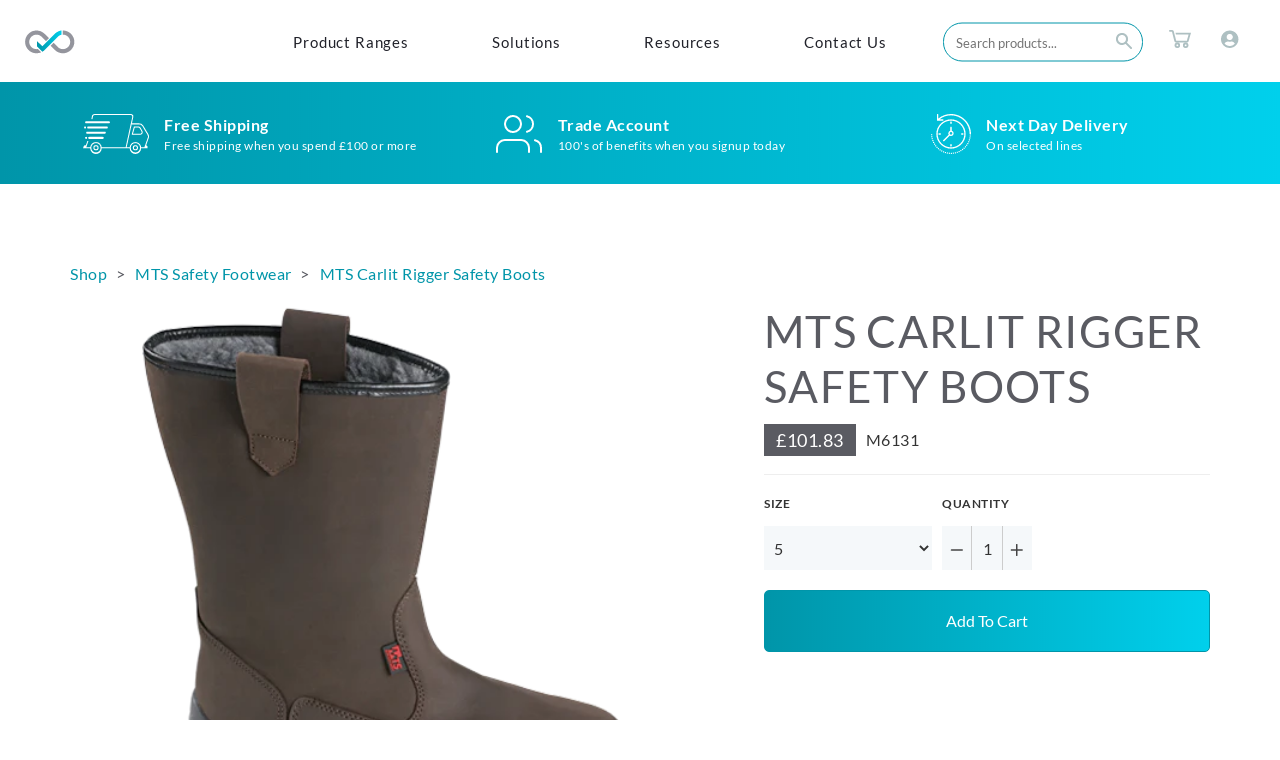

--- FILE ---
content_type: text/html; charset=utf-8
request_url: https://shop.isb-group.com/products/mts-carlit-rigger-safety-boots
body_size: 48183
content:
<!doctype html>
<html class="supports-no-js" lang="en">
  <head>
    <meta charset="utf-8">
    <meta http-equiv="X-UA-Compatible" content="IE=edge,chrome=1">
    <meta name="viewport" content="width=device-width,initial-scale=1">
    <meta name="theme-color" content="">
    <link rel="canonical" href="https://shop.isb-group.com/products/mts-carlit-rigger-safety-boots">
    <meta name="google-site-verification" content="QelVg9rvxYjalNhabkK2wOiOHuM5Xy9iicdL-4B_fiM"/>
    <link rel="preconnect" href="https://cdn.shopify.com" crossorigin>
    <link rel="dns-prefetch" href="https://cdn.shopify.com">

    
      <link rel="shortcut icon" href="//shop.isb-group.com/cdn/shop/files/favicon_32x32.png?v=1614766558" type="image/png"/>
    

    <title>
      MTS Carlit Rigger Safety Boots
      
      
      
        &ndash;
        iSB Group
      
    </title>

    
      <meta name="description" content="Water resistant full nubuck leather Fur lining Composite toecap and midsole S3 SRC">
    

    <style>
/* latin  */
@font-face {
  font-family: 'Lato';
  font-style: normal;
  font-weight: 300;
  font-display: swap;
  src: local(''),
    url(https://cdn.shopify.com/s/files/1/0246/1181/5503/files/lato-latin-300.woff2?v=1659101947) format('woff2'),
    url(https://cdn.shopify.com/s/files/1/0246/1181/5503/files/lato-latin-300.woff?v=1659102621) format('woff');
  unicode-range: U+0000-00FF, U+0131, U+0152-0153, U+02BB-02BC, U+02C6, U+02DA, U+02DC, U+2000-206F, U+2074, U+20AC, U+2122, U+2191, U+2193, U+2212, U+2215, U+FEFF, U+FFFD;
}
@font-face {
  font-family: 'Lato';
  font-style: normal;
  font-weight: 400;
  font-display: swap;
  src: local(''),
    url(https://cdn.shopify.com/s/files/1/0246/1181/5503/files/lato-latin-400.woff2?v=1659101958) format('woff2'),
    url(https://cdn.shopify.com/s/files/1/0246/1181/5503/files/lato-latin-400.woff?v=1659102634) format('woff');
  unicode-range: U+0000-00FF, U+0131, U+0152-0153, U+02BB-02BC, U+02C6, U+02DA, U+02DC, U+2000-206F, U+2074, U+20AC, U+2122, U+2191, U+2193, U+2212, U+2215, U+FEFF, U+FFFD;
}
/* latin */
@font-face {
  font-family: 'Lato';
  font-style: normal;
  font-weight: 700;
  font-display: swap;
  src: local(''),
    url(https://cdn.shopify.com/s/files/1/0246/1181/5503/files/lato-latin-700.woff2?v=1659101970) format('woff2'),
    url(https://cdn.shopify.com/s/files/1/0246/1181/5503/files/lato-latin-700.woff?v=1659102646) format('woff');
  unicode-range: U+0000-00FF, U+0131, U+0152-0153, U+02BB-02BC, U+02C6, U+02DA, U+02DC, U+2000-206F, U+2074, U+20AC, U+2122, U+2191, U+2193, U+2212, U+2215, U+FEFF, U+FFFD;
}
/* latin */
@font-face {
  font-family: 'Merriweather';
  font-style: normal;
  font-weight: 300;
  font-display: swap;
  src: local(''),
    url(https://cdn.shopify.com/s/files/1/0246/1181/5503/files/merriweather-latin-300.woff2?v=1659102084) format('woff2'),
    url(https://cdn.shopify.com/s/files/1/0246/1181/5503/files/merriweather-latin-300.woff?v=1659102814) format('woff');
  unicode-range: U+0000-00FF, U+0131, U+0152-0153, U+02BB-02BC, U+02C6, U+02DA, U+02DC, U+2000-206F, U+2074, U+20AC, U+2122, U+2191, U+2193, U+2212, U+2215, U+FEFF, U+FFFD;
}
/* latin */
@font-face {
  font-family: 'Open Sans';
  font-style: normal;
  font-weight: 300;
  font-stretch: 100%;
  font-display: swap;
  src: local(''),
    url(https://cdn.shopify.com/s/files/1/0246/1181/5503/files/open-sans-latin-300.woff2?v=1659102127) format('woff2'),
    url(https://cdn.shopify.com/s/files/1/0246/1181/5503/files/open-sans-latin-300.woff?v=1659102705) format('woff');
  unicode-range: U+0000-00FF, U+0131, U+0152-0153, U+02BB-02BC, U+02C6, U+02DA, U+02DC, U+2000-206F, U+2074, U+20AC, U+2122, U+2191, U+2193, U+2212, U+2215, U+FEFF, U+FFFD;
}
/* latin */
@font-face {
  font-family: 'Open Sans';
  font-style: normal;
  font-weight: 400;
  font-stretch: 100%;
  font-display: swap;
  src: local(''),
    url(https://cdn.shopify.com/s/files/1/0246/1181/5503/files/open-sans-latin-400.woff2?v=1659102127) format('woff2'),
    url(https://cdn.shopify.com/s/files/1/0246/1181/5503/files/open-sans-latin-400.woff?v=1659102716) format('woff');
  unicode-range: U+0000-00FF, U+0131, U+0152-0153, U+02BB-02BC, U+02C6, U+02DA, U+02DC, U+2000-206F, U+2074, U+20AC, U+2122, U+2191, U+2193, U+2212, U+2215, U+FEFF, U+FFFD;
}
/* latin */
@font-face {
  font-family: 'Open Sans';
  font-style: normal;
  font-weight: 600;
  font-stretch: 100%;
  font-display: swap;
  src: local(''),
    url(https://cdn.shopify.com/s/files/1/0246/1181/5503/files/open-sans-latin-600.woff2?v=1659102352) format('woff2'),
    url(https://cdn.shopify.com/s/files/1/0246/1181/5503/files/open-sans-latin-600.woff?v=1659102596) format('woff');
  unicode-range: U+0000-00FF, U+0131, U+0152-0153, U+02BB-02BC, U+02C6, U+02DA, U+02DC, U+2000-206F, U+2074, U+20AC, U+2122, U+2191, U+2193, U+2212, U+2215, U+FEFF, U+FFFD;
}
</style>

    
    <link href="//shop.isb-group.com/cdn/shop/t/14/assets/v_defaults.css?v=25745726281664909441696238879" rel="stylesheet" type="text/css" media="all" />
    <link href="//shop.isb-group.com/cdn/shop/t/14/assets/v_styles.css?v=31442191109122357901696424896" rel="stylesheet" type="text/css" media="all" />

    

    
      <link href="//shop.isb-group.com/cdn/shop/t/14/assets/v_product.css?v=85516451826876913911696238879" rel="stylesheet" type="text/css" media="all" />
    

    

    <!-- /snippets/social-meta-tags.liquid -->




<meta property="og:site_name" content="iSB Group">
<meta property="og:url" content="https://shop.isb-group.com/products/mts-carlit-rigger-safety-boots">
<meta property="og:title" content="MTS Carlit Rigger Safety Boots">
<meta property="og:type" content="product">
<meta property="og:description" content="Water resistant full nubuck leather Fur lining Composite toecap and midsole S3 SRC">

  <meta property="og:price:amount" content="101.83">
  <meta property="og:price:currency" content="GBP">

<meta property="og:image" content="http://shop.isb-group.com/cdn/shop/products/M6131_1200x1200.png?v=1738931400">
<meta property="og:image:secure_url" content="https://shop.isb-group.com/cdn/shop/products/M6131_1200x1200.png?v=1738931400">


<meta name="twitter:card" content="summary_large_image">
<meta name="twitter:title" content="MTS Carlit Rigger Safety Boots">
<meta name="twitter:description" content="Water resistant full nubuck leather Fur lining Composite toecap and midsole S3 SRC">


    <script>
      document.documentElement.className = document.documentElement.className.replace('supports-no-js', 'supports-js');

      var theme = {
        mapStrings: {
          addressError: "Error looking up that address",
          addressNoResults: "No results for that address",
          addressQueryLimit: "You have exceeded the Google API usage limit. Consider upgrading to a \u003ca href=\"https:\/\/developers.google.com\/maps\/premium\/usage-limits\"\u003ePremium Plan\u003c\/a\u003e.",
          authError: "There was a problem authenticating your Google Maps account."
        }
      }
    </script>

    <script>window.performance && window.performance.mark && window.performance.mark('shopify.content_for_header.start');</script><meta id="shopify-digital-wallet" name="shopify-digital-wallet" content="/24611815503/digital_wallets/dialog">
<meta name="shopify-checkout-api-token" content="46995eb8b69090f98bfc4f072e70ef39">
<meta id="in-context-paypal-metadata" data-shop-id="24611815503" data-venmo-supported="false" data-environment="production" data-locale="en_US" data-paypal-v4="true" data-currency="GBP">
<link rel="alternate" type="application/json+oembed" href="https://shop.isb-group.com/products/mts-carlit-rigger-safety-boots.oembed">
<script async="async" src="/checkouts/internal/preloads.js?locale=en-GB"></script>
<link rel="preconnect" href="https://shop.app" crossorigin="anonymous">
<script async="async" src="https://shop.app/checkouts/internal/preloads.js?locale=en-GB&shop_id=24611815503" crossorigin="anonymous"></script>
<script id="shopify-features" type="application/json">{"accessToken":"46995eb8b69090f98bfc4f072e70ef39","betas":["rich-media-storefront-analytics"],"domain":"shop.isb-group.com","predictiveSearch":true,"shopId":24611815503,"locale":"en"}</script>
<script>var Shopify = Shopify || {};
Shopify.shop = "isbgroup.myshopify.com";
Shopify.locale = "en";
Shopify.currency = {"active":"GBP","rate":"1.0"};
Shopify.country = "GB";
Shopify.theme = {"name":"iSB-Group\/v2_live--HP-mega-menu","id":124366356559,"schema_name":"Simple","schema_version":"9.1.0","theme_store_id":578,"role":"main"};
Shopify.theme.handle = "null";
Shopify.theme.style = {"id":null,"handle":null};
Shopify.cdnHost = "shop.isb-group.com/cdn";
Shopify.routes = Shopify.routes || {};
Shopify.routes.root = "/";</script>
<script type="module">!function(o){(o.Shopify=o.Shopify||{}).modules=!0}(window);</script>
<script>!function(o){function n(){var o=[];function n(){o.push(Array.prototype.slice.apply(arguments))}return n.q=o,n}var t=o.Shopify=o.Shopify||{};t.loadFeatures=n(),t.autoloadFeatures=n()}(window);</script>
<script>
  window.ShopifyPay = window.ShopifyPay || {};
  window.ShopifyPay.apiHost = "shop.app\/pay";
  window.ShopifyPay.redirectState = null;
</script>
<script id="shop-js-analytics" type="application/json">{"pageType":"product"}</script>
<script defer="defer" async type="module" src="//shop.isb-group.com/cdn/shopifycloud/shop-js/modules/v2/client.init-shop-cart-sync_CGREiBkR.en.esm.js"></script>
<script defer="defer" async type="module" src="//shop.isb-group.com/cdn/shopifycloud/shop-js/modules/v2/chunk.common_Bt2Up4BP.esm.js"></script>
<script type="module">
  await import("//shop.isb-group.com/cdn/shopifycloud/shop-js/modules/v2/client.init-shop-cart-sync_CGREiBkR.en.esm.js");
await import("//shop.isb-group.com/cdn/shopifycloud/shop-js/modules/v2/chunk.common_Bt2Up4BP.esm.js");

  window.Shopify.SignInWithShop?.initShopCartSync?.({"fedCMEnabled":true,"windoidEnabled":true});

</script>
<script>
  window.Shopify = window.Shopify || {};
  if (!window.Shopify.featureAssets) window.Shopify.featureAssets = {};
  window.Shopify.featureAssets['shop-js'] = {"shop-cart-sync":["modules/v2/client.shop-cart-sync_CQNAmp__.en.esm.js","modules/v2/chunk.common_Bt2Up4BP.esm.js"],"init-windoid":["modules/v2/client.init-windoid_BMafEeJe.en.esm.js","modules/v2/chunk.common_Bt2Up4BP.esm.js"],"shop-cash-offers":["modules/v2/client.shop-cash-offers_3d66YIS3.en.esm.js","modules/v2/chunk.common_Bt2Up4BP.esm.js","modules/v2/chunk.modal_Dk0o9ppo.esm.js"],"init-fed-cm":["modules/v2/client.init-fed-cm_B-WG4sqw.en.esm.js","modules/v2/chunk.common_Bt2Up4BP.esm.js"],"shop-toast-manager":["modules/v2/client.shop-toast-manager_DhuhblEJ.en.esm.js","modules/v2/chunk.common_Bt2Up4BP.esm.js"],"shop-button":["modules/v2/client.shop-button_B5xLHL5j.en.esm.js","modules/v2/chunk.common_Bt2Up4BP.esm.js"],"avatar":["modules/v2/client.avatar_BTnouDA3.en.esm.js"],"init-shop-email-lookup-coordinator":["modules/v2/client.init-shop-email-lookup-coordinator_hqFayTDE.en.esm.js","modules/v2/chunk.common_Bt2Up4BP.esm.js"],"init-shop-cart-sync":["modules/v2/client.init-shop-cart-sync_CGREiBkR.en.esm.js","modules/v2/chunk.common_Bt2Up4BP.esm.js"],"shop-login-button":["modules/v2/client.shop-login-button_g5QkWrqe.en.esm.js","modules/v2/chunk.common_Bt2Up4BP.esm.js","modules/v2/chunk.modal_Dk0o9ppo.esm.js"],"pay-button":["modules/v2/client.pay-button_Cuf0bNvL.en.esm.js","modules/v2/chunk.common_Bt2Up4BP.esm.js"],"init-shop-for-new-customer-accounts":["modules/v2/client.init-shop-for-new-customer-accounts_Bxwhl6__.en.esm.js","modules/v2/client.shop-login-button_g5QkWrqe.en.esm.js","modules/v2/chunk.common_Bt2Up4BP.esm.js","modules/v2/chunk.modal_Dk0o9ppo.esm.js"],"init-customer-accounts-sign-up":["modules/v2/client.init-customer-accounts-sign-up_al3d1WE3.en.esm.js","modules/v2/client.shop-login-button_g5QkWrqe.en.esm.js","modules/v2/chunk.common_Bt2Up4BP.esm.js","modules/v2/chunk.modal_Dk0o9ppo.esm.js"],"shop-follow-button":["modules/v2/client.shop-follow-button_B9MutJJO.en.esm.js","modules/v2/chunk.common_Bt2Up4BP.esm.js","modules/v2/chunk.modal_Dk0o9ppo.esm.js"],"checkout-modal":["modules/v2/client.checkout-modal_OBPaeP-J.en.esm.js","modules/v2/chunk.common_Bt2Up4BP.esm.js","modules/v2/chunk.modal_Dk0o9ppo.esm.js"],"init-customer-accounts":["modules/v2/client.init-customer-accounts_Brxa5h1K.en.esm.js","modules/v2/client.shop-login-button_g5QkWrqe.en.esm.js","modules/v2/chunk.common_Bt2Up4BP.esm.js","modules/v2/chunk.modal_Dk0o9ppo.esm.js"],"lead-capture":["modules/v2/client.lead-capture_BBBv1Qpe.en.esm.js","modules/v2/chunk.common_Bt2Up4BP.esm.js","modules/v2/chunk.modal_Dk0o9ppo.esm.js"],"shop-login":["modules/v2/client.shop-login_DoNRI_y4.en.esm.js","modules/v2/chunk.common_Bt2Up4BP.esm.js","modules/v2/chunk.modal_Dk0o9ppo.esm.js"],"payment-terms":["modules/v2/client.payment-terms_BlOJedZ2.en.esm.js","modules/v2/chunk.common_Bt2Up4BP.esm.js","modules/v2/chunk.modal_Dk0o9ppo.esm.js"]};
</script>
<script id="__st">var __st={"a":24611815503,"offset":0,"reqid":"5d8fbcee-20a4-4715-879d-19e8a1e9dc55-1762815645","pageurl":"shop.isb-group.com\/products\/mts-carlit-rigger-safety-boots","u":"2300be838e9e","p":"product","rtyp":"product","rid":4616447033423};</script>
<script>window.ShopifyPaypalV4VisibilityTracking = true;</script>
<script id="captcha-bootstrap">!function(){'use strict';const t='contact',e='account',n='new_comment',o=[[t,t],['blogs',n],['comments',n],[t,'customer']],c=[[e,'customer_login'],[e,'guest_login'],[e,'recover_customer_password'],[e,'create_customer']],r=t=>t.map((([t,e])=>`form[action*='/${t}']:not([data-nocaptcha='true']) input[name='form_type'][value='${e}']`)).join(','),a=t=>()=>t?[...document.querySelectorAll(t)].map((t=>t.form)):[];function s(){const t=[...o],e=r(t);return a(e)}const i='password',u='form_key',d=['recaptcha-v3-token','g-recaptcha-response','h-captcha-response',i],f=()=>{try{return window.sessionStorage}catch{return}},m='__shopify_v',_=t=>t.elements[u];function p(t,e,n=!1){try{const o=window.sessionStorage,c=JSON.parse(o.getItem(e)),{data:r}=function(t){const{data:e,action:n}=t;return t[m]||n?{data:e,action:n}:{data:t,action:n}}(c);for(const[e,n]of Object.entries(r))t.elements[e]&&(t.elements[e].value=n);n&&o.removeItem(e)}catch(o){console.error('form repopulation failed',{error:o})}}const l='form_type',E='cptcha';function T(t){t.dataset[E]=!0}const w=window,h=w.document,L='Shopify',v='ce_forms',y='captcha';let A=!1;((t,e)=>{const n=(g='f06e6c50-85a8-45c8-87d0-21a2b65856fe',I='https://cdn.shopify.com/shopifycloud/storefront-forms-hcaptcha/ce_storefront_forms_captcha_hcaptcha.v1.5.2.iife.js',D={infoText:'Protected by hCaptcha',privacyText:'Privacy',termsText:'Terms'},(t,e,n)=>{const o=w[L][v],c=o.bindForm;if(c)return c(t,g,e,D).then(n);var r;o.q.push([[t,g,e,D],n]),r=I,A||(h.body.append(Object.assign(h.createElement('script'),{id:'captcha-provider',async:!0,src:r})),A=!0)});var g,I,D;w[L]=w[L]||{},w[L][v]=w[L][v]||{},w[L][v].q=[],w[L][y]=w[L][y]||{},w[L][y].protect=function(t,e){n(t,void 0,e),T(t)},Object.freeze(w[L][y]),function(t,e,n,w,h,L){const[v,y,A,g]=function(t,e,n){const i=e?o:[],u=t?c:[],d=[...i,...u],f=r(d),m=r(i),_=r(d.filter((([t,e])=>n.includes(e))));return[a(f),a(m),a(_),s()]}(w,h,L),I=t=>{const e=t.target;return e instanceof HTMLFormElement?e:e&&e.form},D=t=>v().includes(t);t.addEventListener('submit',(t=>{const e=I(t);if(!e)return;const n=D(e)&&!e.dataset.hcaptchaBound&&!e.dataset.recaptchaBound,o=_(e),c=g().includes(e)&&(!o||!o.value);(n||c)&&t.preventDefault(),c&&!n&&(function(t){try{if(!f())return;!function(t){const e=f();if(!e)return;const n=_(t);if(!n)return;const o=n.value;o&&e.removeItem(o)}(t);const e=Array.from(Array(32),(()=>Math.random().toString(36)[2])).join('');!function(t,e){_(t)||t.append(Object.assign(document.createElement('input'),{type:'hidden',name:u})),t.elements[u].value=e}(t,e),function(t,e){const n=f();if(!n)return;const o=[...t.querySelectorAll(`input[type='${i}']`)].map((({name:t})=>t)),c=[...d,...o],r={};for(const[a,s]of new FormData(t).entries())c.includes(a)||(r[a]=s);n.setItem(e,JSON.stringify({[m]:1,action:t.action,data:r}))}(t,e)}catch(e){console.error('failed to persist form',e)}}(e),e.submit())}));const S=(t,e)=>{t&&!t.dataset[E]&&(n(t,e.some((e=>e===t))),T(t))};for(const o of['focusin','change'])t.addEventListener(o,(t=>{const e=I(t);D(e)&&S(e,y())}));const B=e.get('form_key'),M=e.get(l),P=B&&M;t.addEventListener('DOMContentLoaded',(()=>{const t=y();if(P)for(const e of t)e.elements[l].value===M&&p(e,B);[...new Set([...A(),...v().filter((t=>'true'===t.dataset.shopifyCaptcha))])].forEach((e=>S(e,t)))}))}(h,new URLSearchParams(w.location.search),n,t,e,['guest_login'])})(!0,!0)}();</script>
<script integrity="sha256-52AcMU7V7pcBOXWImdc/TAGTFKeNjmkeM1Pvks/DTgc=" data-source-attribution="shopify.loadfeatures" defer="defer" src="//shop.isb-group.com/cdn/shopifycloud/storefront/assets/storefront/load_feature-81c60534.js" crossorigin="anonymous"></script>
<script crossorigin="anonymous" defer="defer" src="//shop.isb-group.com/cdn/shopifycloud/storefront/assets/shopify_pay/storefront-65b4c6d7.js?v=20250812"></script>
<script data-source-attribution="shopify.dynamic_checkout.dynamic.init">var Shopify=Shopify||{};Shopify.PaymentButton=Shopify.PaymentButton||{isStorefrontPortableWallets:!0,init:function(){window.Shopify.PaymentButton.init=function(){};var t=document.createElement("script");t.src="https://shop.isb-group.com/cdn/shopifycloud/portable-wallets/latest/portable-wallets.en.js",t.type="module",document.head.appendChild(t)}};
</script>
<script data-source-attribution="shopify.dynamic_checkout.buyer_consent">
  function portableWalletsHideBuyerConsent(e){var t=document.getElementById("shopify-buyer-consent"),n=document.getElementById("shopify-subscription-policy-button");t&&n&&(t.classList.add("hidden"),t.setAttribute("aria-hidden","true"),n.removeEventListener("click",e))}function portableWalletsShowBuyerConsent(e){var t=document.getElementById("shopify-buyer-consent"),n=document.getElementById("shopify-subscription-policy-button");t&&n&&(t.classList.remove("hidden"),t.removeAttribute("aria-hidden"),n.addEventListener("click",e))}window.Shopify?.PaymentButton&&(window.Shopify.PaymentButton.hideBuyerConsent=portableWalletsHideBuyerConsent,window.Shopify.PaymentButton.showBuyerConsent=portableWalletsShowBuyerConsent);
</script>
<script>
  function portableWalletsCleanup(e){e&&e.src&&console.error("Failed to load portable wallets script "+e.src);var t=document.querySelectorAll("shopify-accelerated-checkout .shopify-payment-button__skeleton, shopify-accelerated-checkout-cart .wallet-cart-button__skeleton"),e=document.getElementById("shopify-buyer-consent");for(let e=0;e<t.length;e++)t[e].remove();e&&e.remove()}function portableWalletsNotLoadedAsModule(e){e instanceof ErrorEvent&&"string"==typeof e.message&&e.message.includes("import.meta")&&"string"==typeof e.filename&&e.filename.includes("portable-wallets")&&(window.removeEventListener("error",portableWalletsNotLoadedAsModule),window.Shopify.PaymentButton.failedToLoad=e,"loading"===document.readyState?document.addEventListener("DOMContentLoaded",window.Shopify.PaymentButton.init):window.Shopify.PaymentButton.init())}window.addEventListener("error",portableWalletsNotLoadedAsModule);
</script>

<script type="module" src="https://shop.isb-group.com/cdn/shopifycloud/portable-wallets/latest/portable-wallets.en.js" onError="portableWalletsCleanup(this)" crossorigin="anonymous"></script>
<script nomodule>
  document.addEventListener("DOMContentLoaded", portableWalletsCleanup);
</script>

<link id="shopify-accelerated-checkout-styles" rel="stylesheet" media="screen" href="https://shop.isb-group.com/cdn/shopifycloud/portable-wallets/latest/accelerated-checkout-backwards-compat.css" crossorigin="anonymous">
<style id="shopify-accelerated-checkout-cart">
        #shopify-buyer-consent {
  margin-top: 1em;
  display: inline-block;
  width: 100%;
}

#shopify-buyer-consent.hidden {
  display: none;
}

#shopify-subscription-policy-button {
  background: none;
  border: none;
  padding: 0;
  text-decoration: underline;
  font-size: inherit;
  cursor: pointer;
}

#shopify-subscription-policy-button::before {
  box-shadow: none;
}

      </style>
<link rel="stylesheet" media="screen" href="//shop.isb-group.com/cdn/shop/t/14/compiled_assets/styles.css?17661">
<script>window.performance && window.performance.mark && window.performance.mark('shopify.content_for_header.end');</script>

    
    <script src="//shop.isb-group.com/cdn/shop/t/14/assets/jquery-3.5.0.min.js?v=154527277918247284581696238879" type="text/javascript"></script>
    <script src="//shop.isb-group.com/cdn/shop/t/14/assets/modernizr.min.js?v=44044439420609591321696238879" type="text/javascript"></script>
    <script src="//shop.isb-group.com/cdn/shop/t/14/assets/ajaxinate.js?v=154369033090269732931696238879" type="text/javascript"></script>

    


    <!-- API 2 -->
    <!--   <script type="text/javascript" src="https://www.stampready.net/api2/api.js"></script> -->

    <script>
      var classes = 'error success exists';
      function error() {
        $('.blog-subscribe-message').removeClass(classes).addClass('visible error').html('<div class="icon"><i class="la la-exclamation-triangle" style="color: #f00;"></i></div><div class="content"><p>please check your email address</p></div>')
      }
      function exists() {
        $('.blog-subscribe-message').removeClass(classes).addClass('visible exists').html('<div class="icon"><i class="la la-info-circle"></i></div><div class="content"><p>That email address is already on the list</p></div>')
      }
      function success() {
        $('.blog-subscribe-message').removeClass(classes).addClass('visible success').html('<div class="icon"><i class="la la-check"></i></div><div class="content"><p>Thank you for subscribing for iSB Group\'s latest news</p></div>')
      }
    </script>

    
      <script src="//shop.isb-group.com/cdn/shop/t/14/assets/slick.min.js?v=119177116428520753221696238879" type="text/javascript"></script>
    

    <script>
  window.dataLayer = window.dataLayer || [];

  window.appStart = function() {
    

    window.productPageHandle = function() {
      var productName = "MTS Carlit Rigger Safety Boots";
      var productId = "4616447033423";
      var productPrice = "101.83";
      var productBrand = "isbgroup";
      var productCollection = "MTS Safety Footwear"

      window.dataLayer.push({
        event: 'ISB_productDetail',
        productName: productName,
        productId: productId,
        productPrice: productPrice,
        productBrand: productBrand,
        productCategory: productCollection
      });
    };

    
    	productPageHandle();
    
  }
  
  appStart();
</script>

    <link href="//shop.isb-group.com/cdn/shop/t/14/assets/hp--custom.css?v=90771450220549535141696238879" rel="stylesheet" type="text/css" media="all" />

  <link href="https://monorail-edge.shopifysvc.com" rel="dns-prefetch">
<script>(function(){if ("sendBeacon" in navigator && "performance" in window) {try {var session_token_from_headers = performance.getEntriesByType('navigation')[0].serverTiming.find(x => x.name == '_s').description;} catch {var session_token_from_headers = undefined;}var session_cookie_matches = document.cookie.match(/_shopify_s=([^;]*)/);var session_token_from_cookie = session_cookie_matches && session_cookie_matches.length === 2 ? session_cookie_matches[1] : "";var session_token = session_token_from_headers || session_token_from_cookie || "";function handle_abandonment_event(e) {var entries = performance.getEntries().filter(function(entry) {return /monorail-edge.shopifysvc.com/.test(entry.name);});if (!window.abandonment_tracked && entries.length === 0) {window.abandonment_tracked = true;var currentMs = Date.now();var navigation_start = performance.timing.navigationStart;var payload = {shop_id: 24611815503,url: window.location.href,navigation_start,duration: currentMs - navigation_start,session_token,page_type: "product"};window.navigator.sendBeacon("https://monorail-edge.shopifysvc.com/v1/produce", JSON.stringify({schema_id: "online_store_buyer_site_abandonment/1.1",payload: payload,metadata: {event_created_at_ms: currentMs,event_sent_at_ms: currentMs}}));}}window.addEventListener('pagehide', handle_abandonment_event);}}());</script>
<script id="web-pixels-manager-setup">(function e(e,d,r,n,o){if(void 0===o&&(o={}),!Boolean(null===(a=null===(i=window.Shopify)||void 0===i?void 0:i.analytics)||void 0===a?void 0:a.replayQueue)){var i,a;window.Shopify=window.Shopify||{};var t=window.Shopify;t.analytics=t.analytics||{};var s=t.analytics;s.replayQueue=[],s.publish=function(e,d,r){return s.replayQueue.push([e,d,r]),!0};try{self.performance.mark("wpm:start")}catch(e){}var l=function(){var e={modern:/Edge?\/(1{2}[4-9]|1[2-9]\d|[2-9]\d{2}|\d{4,})\.\d+(\.\d+|)|Firefox\/(1{2}[4-9]|1[2-9]\d|[2-9]\d{2}|\d{4,})\.\d+(\.\d+|)|Chrom(ium|e)\/(9{2}|\d{3,})\.\d+(\.\d+|)|(Maci|X1{2}).+ Version\/(15\.\d+|(1[6-9]|[2-9]\d|\d{3,})\.\d+)([,.]\d+|)( \(\w+\)|)( Mobile\/\w+|) Safari\/|Chrome.+OPR\/(9{2}|\d{3,})\.\d+\.\d+|(CPU[ +]OS|iPhone[ +]OS|CPU[ +]iPhone|CPU IPhone OS|CPU iPad OS)[ +]+(15[._]\d+|(1[6-9]|[2-9]\d|\d{3,})[._]\d+)([._]\d+|)|Android:?[ /-](13[3-9]|1[4-9]\d|[2-9]\d{2}|\d{4,})(\.\d+|)(\.\d+|)|Android.+Firefox\/(13[5-9]|1[4-9]\d|[2-9]\d{2}|\d{4,})\.\d+(\.\d+|)|Android.+Chrom(ium|e)\/(13[3-9]|1[4-9]\d|[2-9]\d{2}|\d{4,})\.\d+(\.\d+|)|SamsungBrowser\/([2-9]\d|\d{3,})\.\d+/,legacy:/Edge?\/(1[6-9]|[2-9]\d|\d{3,})\.\d+(\.\d+|)|Firefox\/(5[4-9]|[6-9]\d|\d{3,})\.\d+(\.\d+|)|Chrom(ium|e)\/(5[1-9]|[6-9]\d|\d{3,})\.\d+(\.\d+|)([\d.]+$|.*Safari\/(?![\d.]+ Edge\/[\d.]+$))|(Maci|X1{2}).+ Version\/(10\.\d+|(1[1-9]|[2-9]\d|\d{3,})\.\d+)([,.]\d+|)( \(\w+\)|)( Mobile\/\w+|) Safari\/|Chrome.+OPR\/(3[89]|[4-9]\d|\d{3,})\.\d+\.\d+|(CPU[ +]OS|iPhone[ +]OS|CPU[ +]iPhone|CPU IPhone OS|CPU iPad OS)[ +]+(10[._]\d+|(1[1-9]|[2-9]\d|\d{3,})[._]\d+)([._]\d+|)|Android:?[ /-](13[3-9]|1[4-9]\d|[2-9]\d{2}|\d{4,})(\.\d+|)(\.\d+|)|Mobile Safari.+OPR\/([89]\d|\d{3,})\.\d+\.\d+|Android.+Firefox\/(13[5-9]|1[4-9]\d|[2-9]\d{2}|\d{4,})\.\d+(\.\d+|)|Android.+Chrom(ium|e)\/(13[3-9]|1[4-9]\d|[2-9]\d{2}|\d{4,})\.\d+(\.\d+|)|Android.+(UC? ?Browser|UCWEB|U3)[ /]?(15\.([5-9]|\d{2,})|(1[6-9]|[2-9]\d|\d{3,})\.\d+)\.\d+|SamsungBrowser\/(5\.\d+|([6-9]|\d{2,})\.\d+)|Android.+MQ{2}Browser\/(14(\.(9|\d{2,})|)|(1[5-9]|[2-9]\d|\d{3,})(\.\d+|))(\.\d+|)|K[Aa][Ii]OS\/(3\.\d+|([4-9]|\d{2,})\.\d+)(\.\d+|)/},d=e.modern,r=e.legacy,n=navigator.userAgent;return n.match(d)?"modern":n.match(r)?"legacy":"unknown"}(),u="modern"===l?"modern":"legacy",c=(null!=n?n:{modern:"",legacy:""})[u],f=function(e){return[e.baseUrl,"/wpm","/b",e.hashVersion,"modern"===e.buildTarget?"m":"l",".js"].join("")}({baseUrl:d,hashVersion:r,buildTarget:u}),m=function(e){var d=e.version,r=e.bundleTarget,n=e.surface,o=e.pageUrl,i=e.monorailEndpoint;return{emit:function(e){var a=e.status,t=e.errorMsg,s=(new Date).getTime(),l=JSON.stringify({metadata:{event_sent_at_ms:s},events:[{schema_id:"web_pixels_manager_load/3.1",payload:{version:d,bundle_target:r,page_url:o,status:a,surface:n,error_msg:t},metadata:{event_created_at_ms:s}}]});if(!i)return console&&console.warn&&console.warn("[Web Pixels Manager] No Monorail endpoint provided, skipping logging."),!1;try{return self.navigator.sendBeacon.bind(self.navigator)(i,l)}catch(e){}var u=new XMLHttpRequest;try{return u.open("POST",i,!0),u.setRequestHeader("Content-Type","text/plain"),u.send(l),!0}catch(e){return console&&console.warn&&console.warn("[Web Pixels Manager] Got an unhandled error while logging to Monorail."),!1}}}}({version:r,bundleTarget:l,surface:e.surface,pageUrl:self.location.href,monorailEndpoint:e.monorailEndpoint});try{o.browserTarget=l,function(e){var d=e.src,r=e.async,n=void 0===r||r,o=e.onload,i=e.onerror,a=e.sri,t=e.scriptDataAttributes,s=void 0===t?{}:t,l=document.createElement("script"),u=document.querySelector("head"),c=document.querySelector("body");if(l.async=n,l.src=d,a&&(l.integrity=a,l.crossOrigin="anonymous"),s)for(var f in s)if(Object.prototype.hasOwnProperty.call(s,f))try{l.dataset[f]=s[f]}catch(e){}if(o&&l.addEventListener("load",o),i&&l.addEventListener("error",i),u)u.appendChild(l);else{if(!c)throw new Error("Did not find a head or body element to append the script");c.appendChild(l)}}({src:f,async:!0,onload:function(){if(!function(){var e,d;return Boolean(null===(d=null===(e=window.Shopify)||void 0===e?void 0:e.analytics)||void 0===d?void 0:d.initialized)}()){var d=window.webPixelsManager.init(e)||void 0;if(d){var r=window.Shopify.analytics;r.replayQueue.forEach((function(e){var r=e[0],n=e[1],o=e[2];d.publishCustomEvent(r,n,o)})),r.replayQueue=[],r.publish=d.publishCustomEvent,r.visitor=d.visitor,r.initialized=!0}}},onerror:function(){return m.emit({status:"failed",errorMsg:"".concat(f," has failed to load")})},sri:function(e){var d=/^sha384-[A-Za-z0-9+/=]+$/;return"string"==typeof e&&d.test(e)}(c)?c:"",scriptDataAttributes:o}),m.emit({status:"loading"})}catch(e){m.emit({status:"failed",errorMsg:(null==e?void 0:e.message)||"Unknown error"})}}})({shopId: 24611815503,storefrontBaseUrl: "https://shop.isb-group.com",extensionsBaseUrl: "https://extensions.shopifycdn.com/cdn/shopifycloud/web-pixels-manager",monorailEndpoint: "https://monorail-edge.shopifysvc.com/unstable/produce_batch",surface: "storefront-renderer",enabledBetaFlags: ["2dca8a86"],webPixelsConfigList: [{"id":"shopify-app-pixel","configuration":"{}","eventPayloadVersion":"v1","runtimeContext":"STRICT","scriptVersion":"0450","apiClientId":"shopify-pixel","type":"APP","privacyPurposes":["ANALYTICS","MARKETING"]},{"id":"shopify-custom-pixel","eventPayloadVersion":"v1","runtimeContext":"LAX","scriptVersion":"0450","apiClientId":"shopify-pixel","type":"CUSTOM","privacyPurposes":["ANALYTICS","MARKETING"]}],isMerchantRequest: false,initData: {"shop":{"name":"iSB Group","paymentSettings":{"currencyCode":"GBP"},"myshopifyDomain":"isbgroup.myshopify.com","countryCode":"GB","storefrontUrl":"https:\/\/shop.isb-group.com"},"customer":null,"cart":null,"checkout":null,"productVariants":[{"price":{"amount":101.83,"currencyCode":"GBP"},"product":{"title":"MTS Carlit Rigger Safety Boots","vendor":"isbgroup","id":"4616447033423","untranslatedTitle":"MTS Carlit Rigger Safety Boots","url":"\/products\/mts-carlit-rigger-safety-boots","type":"Safety Boots"},"id":"32180631076943","image":{"src":"\/\/shop.isb-group.com\/cdn\/shop\/products\/M6131.png?v=1738931400"},"sku":"M6131","title":"5","untranslatedTitle":"5"},{"price":{"amount":101.83,"currencyCode":"GBP"},"product":{"title":"MTS Carlit Rigger Safety Boots","vendor":"isbgroup","id":"4616447033423","untranslatedTitle":"MTS Carlit Rigger Safety Boots","url":"\/products\/mts-carlit-rigger-safety-boots","type":"Safety Boots"},"id":"32180631109711","image":{"src":"\/\/shop.isb-group.com\/cdn\/shop\/products\/M6131.png?v=1738931400"},"sku":"M6131","title":"6","untranslatedTitle":"6"},{"price":{"amount":101.83,"currencyCode":"GBP"},"product":{"title":"MTS Carlit Rigger Safety Boots","vendor":"isbgroup","id":"4616447033423","untranslatedTitle":"MTS Carlit Rigger Safety Boots","url":"\/products\/mts-carlit-rigger-safety-boots","type":"Safety Boots"},"id":"32180631142479","image":{"src":"\/\/shop.isb-group.com\/cdn\/shop\/products\/M6131.png?v=1738931400"},"sku":"M6131","title":"7","untranslatedTitle":"7"},{"price":{"amount":101.83,"currencyCode":"GBP"},"product":{"title":"MTS Carlit Rigger Safety Boots","vendor":"isbgroup","id":"4616447033423","untranslatedTitle":"MTS Carlit Rigger Safety Boots","url":"\/products\/mts-carlit-rigger-safety-boots","type":"Safety Boots"},"id":"32180631175247","image":{"src":"\/\/shop.isb-group.com\/cdn\/shop\/products\/M6131.png?v=1738931400"},"sku":"M6131","title":"8","untranslatedTitle":"8"},{"price":{"amount":101.83,"currencyCode":"GBP"},"product":{"title":"MTS Carlit Rigger Safety Boots","vendor":"isbgroup","id":"4616447033423","untranslatedTitle":"MTS Carlit Rigger Safety Boots","url":"\/products\/mts-carlit-rigger-safety-boots","type":"Safety Boots"},"id":"32180631208015","image":{"src":"\/\/shop.isb-group.com\/cdn\/shop\/products\/M6131.png?v=1738931400"},"sku":"M6131","title":"9","untranslatedTitle":"9"},{"price":{"amount":101.83,"currencyCode":"GBP"},"product":{"title":"MTS Carlit Rigger Safety Boots","vendor":"isbgroup","id":"4616447033423","untranslatedTitle":"MTS Carlit Rigger Safety Boots","url":"\/products\/mts-carlit-rigger-safety-boots","type":"Safety Boots"},"id":"32180631240783","image":{"src":"\/\/shop.isb-group.com\/cdn\/shop\/products\/M6131.png?v=1738931400"},"sku":"M6131","title":"10","untranslatedTitle":"10"},{"price":{"amount":101.83,"currencyCode":"GBP"},"product":{"title":"MTS Carlit Rigger Safety Boots","vendor":"isbgroup","id":"4616447033423","untranslatedTitle":"MTS Carlit Rigger Safety Boots","url":"\/products\/mts-carlit-rigger-safety-boots","type":"Safety Boots"},"id":"32180631273551","image":{"src":"\/\/shop.isb-group.com\/cdn\/shop\/products\/M6131.png?v=1738931400"},"sku":"M6131","title":"11","untranslatedTitle":"11"},{"price":{"amount":101.83,"currencyCode":"GBP"},"product":{"title":"MTS Carlit Rigger Safety Boots","vendor":"isbgroup","id":"4616447033423","untranslatedTitle":"MTS Carlit Rigger Safety Boots","url":"\/products\/mts-carlit-rigger-safety-boots","type":"Safety Boots"},"id":"32180631306319","image":{"src":"\/\/shop.isb-group.com\/cdn\/shop\/products\/M6131.png?v=1738931400"},"sku":"M6131","title":"12","untranslatedTitle":"12"},{"price":{"amount":101.83,"currencyCode":"GBP"},"product":{"title":"MTS Carlit Rigger Safety Boots","vendor":"isbgroup","id":"4616447033423","untranslatedTitle":"MTS Carlit Rigger Safety Boots","url":"\/products\/mts-carlit-rigger-safety-boots","type":"Safety Boots"},"id":"32180631339087","image":{"src":"\/\/shop.isb-group.com\/cdn\/shop\/products\/M6131.png?v=1738931400"},"sku":"M6131","title":"13","untranslatedTitle":"13"}],"purchasingCompany":null},},"https://shop.isb-group.com/cdn","ae1676cfwd2530674p4253c800m34e853cb",{"modern":"","legacy":""},{"shopId":"24611815503","storefrontBaseUrl":"https:\/\/shop.isb-group.com","extensionBaseUrl":"https:\/\/extensions.shopifycdn.com\/cdn\/shopifycloud\/web-pixels-manager","surface":"storefront-renderer","enabledBetaFlags":"[\"2dca8a86\"]","isMerchantRequest":"false","hashVersion":"ae1676cfwd2530674p4253c800m34e853cb","publish":"custom","events":"[[\"page_viewed\",{}],[\"product_viewed\",{\"productVariant\":{\"price\":{\"amount\":101.83,\"currencyCode\":\"GBP\"},\"product\":{\"title\":\"MTS Carlit Rigger Safety Boots\",\"vendor\":\"isbgroup\",\"id\":\"4616447033423\",\"untranslatedTitle\":\"MTS Carlit Rigger Safety Boots\",\"url\":\"\/products\/mts-carlit-rigger-safety-boots\",\"type\":\"Safety Boots\"},\"id\":\"32180631076943\",\"image\":{\"src\":\"\/\/shop.isb-group.com\/cdn\/shop\/products\/M6131.png?v=1738931400\"},\"sku\":\"M6131\",\"title\":\"5\",\"untranslatedTitle\":\"5\"}}]]"});</script><script>
  window.ShopifyAnalytics = window.ShopifyAnalytics || {};
  window.ShopifyAnalytics.meta = window.ShopifyAnalytics.meta || {};
  window.ShopifyAnalytics.meta.currency = 'GBP';
  var meta = {"product":{"id":4616447033423,"gid":"gid:\/\/shopify\/Product\/4616447033423","vendor":"isbgroup","type":"Safety Boots","variants":[{"id":32180631076943,"price":10183,"name":"MTS Carlit Rigger Safety Boots - 5","public_title":"5","sku":"M6131"},{"id":32180631109711,"price":10183,"name":"MTS Carlit Rigger Safety Boots - 6","public_title":"6","sku":"M6131"},{"id":32180631142479,"price":10183,"name":"MTS Carlit Rigger Safety Boots - 7","public_title":"7","sku":"M6131"},{"id":32180631175247,"price":10183,"name":"MTS Carlit Rigger Safety Boots - 8","public_title":"8","sku":"M6131"},{"id":32180631208015,"price":10183,"name":"MTS Carlit Rigger Safety Boots - 9","public_title":"9","sku":"M6131"},{"id":32180631240783,"price":10183,"name":"MTS Carlit Rigger Safety Boots - 10","public_title":"10","sku":"M6131"},{"id":32180631273551,"price":10183,"name":"MTS Carlit Rigger Safety Boots - 11","public_title":"11","sku":"M6131"},{"id":32180631306319,"price":10183,"name":"MTS Carlit Rigger Safety Boots - 12","public_title":"12","sku":"M6131"},{"id":32180631339087,"price":10183,"name":"MTS Carlit Rigger Safety Boots - 13","public_title":"13","sku":"M6131"}],"remote":false},"page":{"pageType":"product","resourceType":"product","resourceId":4616447033423}};
  for (var attr in meta) {
    window.ShopifyAnalytics.meta[attr] = meta[attr];
  }
</script>
<script class="analytics">
  (function () {
    var customDocumentWrite = function(content) {
      var jquery = null;

      if (window.jQuery) {
        jquery = window.jQuery;
      } else if (window.Checkout && window.Checkout.$) {
        jquery = window.Checkout.$;
      }

      if (jquery) {
        jquery('body').append(content);
      }
    };

    var hasLoggedConversion = function(token) {
      if (token) {
        return document.cookie.indexOf('loggedConversion=' + token) !== -1;
      }
      return false;
    }

    var setCookieIfConversion = function(token) {
      if (token) {
        var twoMonthsFromNow = new Date(Date.now());
        twoMonthsFromNow.setMonth(twoMonthsFromNow.getMonth() + 2);

        document.cookie = 'loggedConversion=' + token + '; expires=' + twoMonthsFromNow;
      }
    }

    var trekkie = window.ShopifyAnalytics.lib = window.trekkie = window.trekkie || [];
    if (trekkie.integrations) {
      return;
    }
    trekkie.methods = [
      'identify',
      'page',
      'ready',
      'track',
      'trackForm',
      'trackLink'
    ];
    trekkie.factory = function(method) {
      return function() {
        var args = Array.prototype.slice.call(arguments);
        args.unshift(method);
        trekkie.push(args);
        return trekkie;
      };
    };
    for (var i = 0; i < trekkie.methods.length; i++) {
      var key = trekkie.methods[i];
      trekkie[key] = trekkie.factory(key);
    }
    trekkie.load = function(config) {
      trekkie.config = config || {};
      trekkie.config.initialDocumentCookie = document.cookie;
      var first = document.getElementsByTagName('script')[0];
      var script = document.createElement('script');
      script.type = 'text/javascript';
      script.onerror = function(e) {
        var scriptFallback = document.createElement('script');
        scriptFallback.type = 'text/javascript';
        scriptFallback.onerror = function(error) {
                var Monorail = {
      produce: function produce(monorailDomain, schemaId, payload) {
        var currentMs = new Date().getTime();
        var event = {
          schema_id: schemaId,
          payload: payload,
          metadata: {
            event_created_at_ms: currentMs,
            event_sent_at_ms: currentMs
          }
        };
        return Monorail.sendRequest("https://" + monorailDomain + "/v1/produce", JSON.stringify(event));
      },
      sendRequest: function sendRequest(endpointUrl, payload) {
        // Try the sendBeacon API
        if (window && window.navigator && typeof window.navigator.sendBeacon === 'function' && typeof window.Blob === 'function' && !Monorail.isIos12()) {
          var blobData = new window.Blob([payload], {
            type: 'text/plain'
          });

          if (window.navigator.sendBeacon(endpointUrl, blobData)) {
            return true;
          } // sendBeacon was not successful

        } // XHR beacon

        var xhr = new XMLHttpRequest();

        try {
          xhr.open('POST', endpointUrl);
          xhr.setRequestHeader('Content-Type', 'text/plain');
          xhr.send(payload);
        } catch (e) {
          console.log(e);
        }

        return false;
      },
      isIos12: function isIos12() {
        return window.navigator.userAgent.lastIndexOf('iPhone; CPU iPhone OS 12_') !== -1 || window.navigator.userAgent.lastIndexOf('iPad; CPU OS 12_') !== -1;
      }
    };
    Monorail.produce('monorail-edge.shopifysvc.com',
      'trekkie_storefront_load_errors/1.1',
      {shop_id: 24611815503,
      theme_id: 124366356559,
      app_name: "storefront",
      context_url: window.location.href,
      source_url: "//shop.isb-group.com/cdn/s/trekkie.storefront.308893168db1679b4a9f8a086857af995740364f.min.js"});

        };
        scriptFallback.async = true;
        scriptFallback.src = '//shop.isb-group.com/cdn/s/trekkie.storefront.308893168db1679b4a9f8a086857af995740364f.min.js';
        first.parentNode.insertBefore(scriptFallback, first);
      };
      script.async = true;
      script.src = '//shop.isb-group.com/cdn/s/trekkie.storefront.308893168db1679b4a9f8a086857af995740364f.min.js';
      first.parentNode.insertBefore(script, first);
    };
    trekkie.load(
      {"Trekkie":{"appName":"storefront","development":false,"defaultAttributes":{"shopId":24611815503,"isMerchantRequest":null,"themeId":124366356559,"themeCityHash":"7628958903490693480","contentLanguage":"en","currency":"GBP","eventMetadataId":"c6bab327-7575-4442-80e9-b16893b527f2"},"isServerSideCookieWritingEnabled":true,"monorailRegion":"shop_domain","enabledBetaFlags":["f0df213a"]},"Session Attribution":{},"S2S":{"facebookCapiEnabled":false,"source":"trekkie-storefront-renderer","apiClientId":580111}}
    );

    var loaded = false;
    trekkie.ready(function() {
      if (loaded) return;
      loaded = true;

      window.ShopifyAnalytics.lib = window.trekkie;

      var originalDocumentWrite = document.write;
      document.write = customDocumentWrite;
      try { window.ShopifyAnalytics.merchantGoogleAnalytics.call(this); } catch(error) {};
      document.write = originalDocumentWrite;

      window.ShopifyAnalytics.lib.page(null,{"pageType":"product","resourceType":"product","resourceId":4616447033423,"shopifyEmitted":true});

      var match = window.location.pathname.match(/checkouts\/(.+)\/(thank_you|post_purchase)/)
      var token = match? match[1]: undefined;
      if (!hasLoggedConversion(token)) {
        setCookieIfConversion(token);
        window.ShopifyAnalytics.lib.track("Viewed Product",{"currency":"GBP","variantId":32180631076943,"productId":4616447033423,"productGid":"gid:\/\/shopify\/Product\/4616447033423","name":"MTS Carlit Rigger Safety Boots - 5","price":"101.83","sku":"M6131","brand":"isbgroup","variant":"5","category":"Safety Boots","nonInteraction":true,"remote":false},undefined,undefined,{"shopifyEmitted":true});
      window.ShopifyAnalytics.lib.track("monorail:\/\/trekkie_storefront_viewed_product\/1.1",{"currency":"GBP","variantId":32180631076943,"productId":4616447033423,"productGid":"gid:\/\/shopify\/Product\/4616447033423","name":"MTS Carlit Rigger Safety Boots - 5","price":"101.83","sku":"M6131","brand":"isbgroup","variant":"5","category":"Safety Boots","nonInteraction":true,"remote":false,"referer":"https:\/\/shop.isb-group.com\/products\/mts-carlit-rigger-safety-boots"});
      }
    });


        var eventsListenerScript = document.createElement('script');
        eventsListenerScript.async = true;
        eventsListenerScript.src = "//shop.isb-group.com/cdn/shopifycloud/storefront/assets/shop_events_listener-3da45d37.js";
        document.getElementsByTagName('head')[0].appendChild(eventsListenerScript);

})();</script>
  <script>
  if (!window.ga || (window.ga && typeof window.ga !== 'function')) {
    window.ga = function ga() {
      (window.ga.q = window.ga.q || []).push(arguments);
      if (window.Shopify && window.Shopify.analytics && typeof window.Shopify.analytics.publish === 'function') {
        window.Shopify.analytics.publish("ga_stub_called", {}, {sendTo: "google_osp_migration"});
      }
      console.error("Shopify's Google Analytics stub called with:", Array.from(arguments), "\nSee https://help.shopify.com/manual/promoting-marketing/pixels/pixel-migration#google for more information.");
    };
    if (window.Shopify && window.Shopify.analytics && typeof window.Shopify.analytics.publish === 'function') {
      window.Shopify.analytics.publish("ga_stub_initialized", {}, {sendTo: "google_osp_migration"});
    }
  }
</script>
<script
  defer
  src="https://shop.isb-group.com/cdn/shopifycloud/perf-kit/shopify-perf-kit-2.1.2.min.js"
  data-application="storefront-renderer"
  data-shop-id="24611815503"
  data-render-region="gcp-us-east1"
  data-page-type="product"
  data-theme-instance-id="124366356559"
  data-theme-name="Simple"
  data-theme-version="9.1.0"
  data-monorail-region="shop_domain"
  data-resource-timing-sampling-rate="10"
  data-shs="true"
  data-shs-beacon="true"
  data-shs-export-with-fetch="true"
  data-shs-logs-sample-rate="1"
></script>
</head>

  <body id="mts-carlit-rigger-safety-boots" class="template-product">

    <!-- Google Tag Manager (noscript) -->
    <noscript>
      <iframe src="https://www.googletagmanager.com/ns.html?id=GTM-PTQ2GDC" height="0" width="0" style="display:none;visibility:hidden"></iframe>
    </noscript>
    <!-- End Google Tag Manager (noscript) -->

    <div id="shopify-section-header2" class="shopify-section"><div id="dr_header2" class="main-header v2">
            
    <div class="logo-wrap pull-left">
        <a href="https://www.isb-group.com/" title="Home">
            <svg xmlns="http://www.w3.org/2000/svg" width="50" height="24" viewBox="0 0 50 24"><defs><linearGradient id="g1rtxtdvra" x1="0%" x2="100%" y1="50%" y2="50%"><stop offset="0%" stop-color="#0095A9"/><stop offset="100%" stop-color="#00D0EC"/></linearGradient></defs><g fill="none" fill-rule="evenodd"><g><g><path fill="#94959D" d="M6.363 17.022c-2.83-2.83-2.837-7.432 0-10.266 2.834-2.831 7.439-2.836 10.276 0l4.038 4.031.333.333 2.934-2.933-4.368-4.366c-4.46-4.453-11.687-4.456-16.148 0-4.46 4.457-4.46 11.677 0 16.134 3.469 3.463 8.613 4.235 12.829 2.307l-3.273-3.271c-2.316.48-4.822-.174-6.62-1.97M37.66.487v4.15c1.947-.07 3.916.633 5.404 2.117 2.832 2.83 2.837 7.432 0 10.268-2.832 2.83-7.439 2.834-10.276 0l-4.244-4.24-2.935 2.935 4.244 4.237c4.457 4.457 11.687 4.457 16.146 0 4.459-4.454 4.462-11.677 0-16.133-2.297-2.294-5.33-3.404-8.34-3.334z" transform="translate(-25 -30) translate(25 30)"/><path fill="url(#g1rtxtdvra)" d="M28.856 10.749l.092-.093 3.965-3.977c.351-.35.73-.654 1.128-.917.452-.302.932-.549 1.428-.74.37-.14.745-.252 1.13-.33V.448c-.378.051-.756.121-1.13.209-1.322.306-2.6.851-3.767 1.636l-.081.053c-.081.058-.166.115-.249.174-.492.356-.964.756-1.407 1.203l-2.286 2.29-1.877 1.879-2.478 2.486-2.213 2.22-.155.155-2.13 2.137-1.448 1.45-.012-.013-5.278-5.209v5.421l1.166 1.173 4.073 4.1.011-.032c.303-.179.597-.378.885-.586.036-.027.071-.052.107-.076.456-.338.895-.71 1.306-1.123l4.425-4.44.04-.037 4.755-4.77z" transform="translate(-25 -30) translate(25 30)"/></g></g></g></svg>
        </a>
    </div>
    
    <div class="main-menu menu-wrap mega-items pull-left">
        <nav>
            <li mega-menu-list><span>Product Ranges</span>
                <div class="mega-menu txt-left trans hp--mega-menu">
                    
<link href="//shop.isb-group.com/cdn/shop/t/14/assets/custom-component-mega-menu-desktop.css?v=6352778748937342981696946515" rel="stylesheet" type="text/css" media="all" />


<div class="mega-menu--desktop">
  <div class="mega-menu_inner hp--mega-menu_inner">
    <div class="hp--mega-menu_items">
        <div class="mega-menu-item active" data-index="1">
          <div class="mega-menu-item--title-with-image">
            
              <img class="mega-menu-item--image"
                src="//shop.isb-group.com/cdn/shop/files/Clothing_S_600x600.jpg?v=1701422676"
                srcset="//shop.isb-group.com/cdn/shop/files/Clothing_S_600x600.jpg?v=1701422676 600w,
                //shop.isb-group.com/cdn/shop/files/Clothing_S_400x400.jpg?v=1701422676 400w,
                //shop.isb-group.com/cdn/shop/files/Clothing_S_300x300.jpg?v=1701422676 300w,
                //shop.isb-group.com/cdn/shop/files/Clothing_S_200x200.jpg?v=1701422676 200w"
                loading="lazy"
                sizes="(min-width: 420px) 600px, (min-width: 992px) 200px, (min-width: 1199px) 300px, (min-width: 1399px) 400px, 300px"
                alt="">
            
            <span class="mega-menu-item--text">Clothing</span>
            <span class="mega-menu-item--icon">
              <svg
                aria-hidden="true"
                focusable="false"
                viewBox="0 0 10 6">
                <path
                  fill-rule="evenodd"
                  clip-rule="evenodd"
                  d="M9.354.646a.5.5 0 00-.708 0L5 4.293 1.354.646a.5.5 0 00-.708.708l4 4a.5.5 0 00.708 0l4-4a.5.5 0 000-.708z"
                  fill="currentColor">
              </svg>
            </span>
          </div>
        </div>
        <div class="mega-menu-item " data-index="2">
          <div class="mega-menu-item--title-with-image">
            
              <img class="mega-menu-item--image"
                src="//shop.isb-group.com/cdn/shop/files/Safety_Gloves_S_600x600.jpg?v=1701422676"
                srcset="//shop.isb-group.com/cdn/shop/files/Safety_Gloves_S_600x600.jpg?v=1701422676 600w,
                //shop.isb-group.com/cdn/shop/files/Safety_Gloves_S_400x400.jpg?v=1701422676 400w,
                //shop.isb-group.com/cdn/shop/files/Safety_Gloves_S_300x300.jpg?v=1701422676 300w,
                //shop.isb-group.com/cdn/shop/files/Safety_Gloves_S_200x200.jpg?v=1701422676 200w"
                loading="lazy"
                sizes="(min-width: 420px) 600px, (min-width: 992px) 200px, (min-width: 1199px) 300px, (min-width: 1399px) 400px, 300px"
                alt="">
            
            <span class="mega-menu-item--text">Safety Gloves</span>
            <span class="mega-menu-item--icon">
              <svg
                aria-hidden="true"
                focusable="false"
                viewBox="0 0 10 6">
                <path
                  fill-rule="evenodd"
                  clip-rule="evenodd"
                  d="M9.354.646a.5.5 0 00-.708 0L5 4.293 1.354.646a.5.5 0 00-.708.708l4 4a.5.5 0 00.708 0l4-4a.5.5 0 000-.708z"
                  fill="currentColor">
              </svg>
            </span>
          </div>
        </div>
        <div class="mega-menu-item " data-index="3">
          <div class="mega-menu-item--title-with-image">
            
              <img class="mega-menu-item--image"
                src="//shop.isb-group.com/cdn/shop/files/Safety_Footwear_S_600x600.jpg?v=1701422675"
                srcset="//shop.isb-group.com/cdn/shop/files/Safety_Footwear_S_600x600.jpg?v=1701422675 600w,
                //shop.isb-group.com/cdn/shop/files/Safety_Footwear_S_400x400.jpg?v=1701422675 400w,
                //shop.isb-group.com/cdn/shop/files/Safety_Footwear_S_300x300.jpg?v=1701422675 300w,
                //shop.isb-group.com/cdn/shop/files/Safety_Footwear_S_200x200.jpg?v=1701422675 200w"
                loading="lazy"
                sizes="(min-width: 420px) 600px, (min-width: 992px) 200px, (min-width: 1199px) 300px, (min-width: 1399px) 400px, 300px"
                alt="">
            
            <span class="mega-menu-item--text">Safety Footwear</span>
            <span class="mega-menu-item--icon">
              <svg
                aria-hidden="true"
                focusable="false"
                viewBox="0 0 10 6">
                <path
                  fill-rule="evenodd"
                  clip-rule="evenodd"
                  d="M9.354.646a.5.5 0 00-.708 0L5 4.293 1.354.646a.5.5 0 00-.708.708l4 4a.5.5 0 00.708 0l4-4a.5.5 0 000-.708z"
                  fill="currentColor">
              </svg>
            </span>
          </div>
        </div>
        <div class="mega-menu-item " data-index="4">
          <div class="mega-menu-item--title-with-image">
            
              <img class="mega-menu-item--image"
                src="//shop.isb-group.com/cdn/shop/files/PPE_S_600x600.jpg?v=1701422686"
                srcset="//shop.isb-group.com/cdn/shop/files/PPE_S_600x600.jpg?v=1701422686 600w,
                //shop.isb-group.com/cdn/shop/files/PPE_S_400x400.jpg?v=1701422686 400w,
                //shop.isb-group.com/cdn/shop/files/PPE_S_300x300.jpg?v=1701422686 300w,
                //shop.isb-group.com/cdn/shop/files/PPE_S_200x200.jpg?v=1701422686 200w"
                loading="lazy"
                sizes="(min-width: 420px) 600px, (min-width: 992px) 200px, (min-width: 1199px) 300px, (min-width: 1399px) 400px, 300px"
                alt="">
            
            <span class="mega-menu-item--text">PPE</span>
            <span class="mega-menu-item--icon">
              <svg
                aria-hidden="true"
                focusable="false"
                viewBox="0 0 10 6">
                <path
                  fill-rule="evenodd"
                  clip-rule="evenodd"
                  d="M9.354.646a.5.5 0 00-.708 0L5 4.293 1.354.646a.5.5 0 00-.708.708l4 4a.5.5 0 00.708 0l4-4a.5.5 0 000-.708z"
                  fill="currentColor">
              </svg>
            </span>
          </div>
        </div>
        <div class="mega-menu-item " data-index="5">
          <div class="mega-menu-item--title-with-image">
            
              <img class="mega-menu-item--image"
                src="//shop.isb-group.com/cdn/shop/files/First_Aid_S_600x600.jpg?v=1701422676"
                srcset="//shop.isb-group.com/cdn/shop/files/First_Aid_S_600x600.jpg?v=1701422676 600w,
                //shop.isb-group.com/cdn/shop/files/First_Aid_S_400x400.jpg?v=1701422676 400w,
                //shop.isb-group.com/cdn/shop/files/First_Aid_S_300x300.jpg?v=1701422676 300w,
                //shop.isb-group.com/cdn/shop/files/First_Aid_S_200x200.jpg?v=1701422676 200w"
                loading="lazy"
                sizes="(min-width: 420px) 600px, (min-width: 992px) 200px, (min-width: 1199px) 300px, (min-width: 1399px) 400px, 300px"
                alt="">
            
            <span class="mega-menu-item--text">First Aid</span>
            <span class="mega-menu-item--icon">
              <svg
                aria-hidden="true"
                focusable="false"
                viewBox="0 0 10 6">
                <path
                  fill-rule="evenodd"
                  clip-rule="evenodd"
                  d="M9.354.646a.5.5 0 00-.708 0L5 4.293 1.354.646a.5.5 0 00-.708.708l4 4a.5.5 0 00.708 0l4-4a.5.5 0 000-.708z"
                  fill="currentColor">
              </svg>
            </span>
          </div>
        </div>
        <div class="mega-menu-item " data-index="6">
          <div class="mega-menu-item--title-with-image">
            
              <img class="mega-menu-item--image"
                src="//shop.isb-group.com/cdn/shop/files/Site_Safety_S_600x600.jpg?v=1701422676"
                srcset="//shop.isb-group.com/cdn/shop/files/Site_Safety_S_600x600.jpg?v=1701422676 600w,
                //shop.isb-group.com/cdn/shop/files/Site_Safety_S_400x400.jpg?v=1701422676 400w,
                //shop.isb-group.com/cdn/shop/files/Site_Safety_S_300x300.jpg?v=1701422676 300w,
                //shop.isb-group.com/cdn/shop/files/Site_Safety_S_200x200.jpg?v=1701422676 200w"
                loading="lazy"
                sizes="(min-width: 420px) 600px, (min-width: 992px) 200px, (min-width: 1199px) 300px, (min-width: 1399px) 400px, 300px"
                alt="">
            
            <span class="mega-menu-item--text">Site Safety</span>
            <span class="mega-menu-item--icon">
              <svg
                aria-hidden="true"
                focusable="false"
                viewBox="0 0 10 6">
                <path
                  fill-rule="evenodd"
                  clip-rule="evenodd"
                  d="M9.354.646a.5.5 0 00-.708 0L5 4.293 1.354.646a.5.5 0 00-.708.708l4 4a.5.5 0 00.708 0l4-4a.5.5 0 000-.708z"
                  fill="currentColor">
              </svg>
            </span>
          </div>
        </div>
        <div class="mega-menu-item " data-index="7">
          <div class="mega-menu-item--title-with-image">
            
              <img class="mega-menu-item--image"
                src="//shop.isb-group.com/cdn/shop/files/Hygiene_Cleaning_S_600x600.jpg?v=1701422676"
                srcset="//shop.isb-group.com/cdn/shop/files/Hygiene_Cleaning_S_600x600.jpg?v=1701422676 600w,
                //shop.isb-group.com/cdn/shop/files/Hygiene_Cleaning_S_400x400.jpg?v=1701422676 400w,
                //shop.isb-group.com/cdn/shop/files/Hygiene_Cleaning_S_300x300.jpg?v=1701422676 300w,
                //shop.isb-group.com/cdn/shop/files/Hygiene_Cleaning_S_200x200.jpg?v=1701422676 200w"
                loading="lazy"
                sizes="(min-width: 420px) 600px, (min-width: 992px) 200px, (min-width: 1199px) 300px, (min-width: 1399px) 400px, 300px"
                alt="">
            
            <span class="mega-menu-item--text">Hygiene & Cleaning</span>
            <span class="mega-menu-item--icon">
              <svg
                aria-hidden="true"
                focusable="false"
                viewBox="0 0 10 6">
                <path
                  fill-rule="evenodd"
                  clip-rule="evenodd"
                  d="M9.354.646a.5.5 0 00-.708 0L5 4.293 1.354.646a.5.5 0 00-.708.708l4 4a.5.5 0 00.708 0l4-4a.5.5 0 000-.708z"
                  fill="currentColor">
              </svg>
            </span>
          </div>
        </div>
        <div class="mega-menu-item " data-index="8">
          <div class="mega-menu-item--title-with-image">
            
              <img class="mega-menu-item--image"
                src="//shop.isb-group.com/cdn/shop/files/Safety_Signs_S_600x600.jpg?v=1701422676"
                srcset="//shop.isb-group.com/cdn/shop/files/Safety_Signs_S_600x600.jpg?v=1701422676 600w,
                //shop.isb-group.com/cdn/shop/files/Safety_Signs_S_400x400.jpg?v=1701422676 400w,
                //shop.isb-group.com/cdn/shop/files/Safety_Signs_S_300x300.jpg?v=1701422676 300w,
                //shop.isb-group.com/cdn/shop/files/Safety_Signs_S_200x200.jpg?v=1701422676 200w"
                loading="lazy"
                sizes="(min-width: 420px) 600px, (min-width: 992px) 200px, (min-width: 1199px) 300px, (min-width: 1399px) 400px, 300px"
                alt="">
            
            <span class="mega-menu-item--text">Signage</span>
            <span class="mega-menu-item--icon">
              <svg
                aria-hidden="true"
                focusable="false"
                viewBox="0 0 10 6">
                <path
                  fill-rule="evenodd"
                  clip-rule="evenodd"
                  d="M9.354.646a.5.5 0 00-.708 0L5 4.293 1.354.646a.5.5 0 00-.708.708l4 4a.5.5 0 00.708 0l4-4a.5.5 0 000-.708z"
                  fill="currentColor">
              </svg>
            </span>
          </div>
        </div><div class="flex flex-full center hp--mega-menu_bottom">
        <div class="icon-wrap">
            <svg xmlns="http://www.w3.org/2000/svg" width="113" height="99" viewBox="0 0 113 99">
                <defs>
                    <linearGradient id="jzshcrt5ta" x1="50%" x2="50%" y1="12.985%" y2="83.261%">
                        <stop offset="0%" stop-color="#BFF7FF"></stop>
                        <stop offset="49.35%" stop-color="#00D0EC"></stop>
                        <stop offset="100%" stop-color="#0095A9"></stop>
                    </linearGradient>
                </defs>
                <g fill="none" fill-rule="evenodd">
                    <g>
                        <g>
                            <g>
                                <path fill="#849191" d="M34.146 32.79c.201-.23.442-.407.722-.53.28-.122.588-.183.924-.183.303 0 .553.032.75.094.197.064.361.134.492.212.131.077.242.148.332.21.09.064.18.095.269.095.088 0 .158-.018.21-.055.052-.037.094-.08.128-.128l.558-.767c-.154-.155-.329-.299-.523-.43-.193-.132-.404-.244-.633-.336-.23-.093-.475-.165-.739-.217-.264-.052-.543-.078-.838-.078-.395 0-.767.046-1.115.137-.349.09-.67.222-.966.394-.295.172-.56.38-.794.625-.234.244-.434.518-.6.822-.166.304-.293.636-.38.997-.086.361-.13.742-.13 1.141 0 .597.091 1.146.272 1.65.18.504.439.939.775 1.305.335.367.743.653 1.222.859.48.205 1.02.308 1.622.308.664 0 1.237-.107 1.718-.322.481-.215.884-.53 1.209-.945l-.658-.705c-.063-.067-.14-.1-.233-.1-.052 0-.1.011-.144.033-.044.023-.086.05-.127.084-.118.107-.235.196-.351.266-.116.07-.24.128-.371.172-.131.045-.273.077-.426.095-.153.019-.324.028-.512.028-.318 0-.615-.06-.894-.181-.278-.12-.522-.297-.73-.53-.209-.234-.373-.52-.493-.859-.12-.338-.18-.724-.18-1.158 0-.43.056-.812.167-1.15.11-.337.266-.62.467-.852M39.483 32.95v3.554c0 .311.043.597.128.857.086.26.21.485.375.673.164.188.368.335.612.44.244.104.522.157.835.157.19 0 .366-.018.528-.054.162-.036.314-.087.453-.152.14-.065.271-.143.394-.233.123-.09.242-.19.358-.299l.1.39c.056.174.183.261.38.261h.95V32.95h-1.542v4.02c-.172.16-.352.286-.542.377-.19.093-.393.139-.61.139-.29 0-.509-.086-.656-.258-.147-.171-.22-.413-.22-.724V32.95h-1.543zM46.164 33.489c-.18.164-.316.354-.407.569-.09.216-.135.443-.135.682 0 .262.039.485.117.668.077.183.179.338.303.463.125.125.268.23.43.311.16.083.325.154.493.213.168.06.334.115.497.163.163.049.306.103.431.163.125.06.226.13.304.21.078.08.117.185.117.312 0 .079-.015.154-.046.227-.031.073-.079.139-.144.197-.065.057-.15.103-.255.137-.105.034-.23.05-.374.05-.193 0-.352-.023-.481-.07-.129-.046-.24-.097-.334-.151-.094-.054-.18-.105-.255-.152-.076-.046-.16-.07-.25-.07-.094 0-.17.019-.23.056-.06.038-.11.09-.15.157l-.347.578c.109.102.237.195.385.28.149.087.308.163.478.228.17.066.35.116.538.152.188.035.378.053.57.053.372 0 .701-.048.987-.146.286-.097.525-.232.717-.404.192-.172.337-.376.437-.614.099-.238.149-.497.149-.778 0-.235-.038-.436-.114-.603-.076-.166-.176-.308-.301-.426s-.267-.216-.427-.295c-.159-.078-.322-.148-.49-.207-.169-.06-.333-.116-.492-.166-.16-.05-.301-.105-.426-.163-.125-.058-.225-.126-.301-.204-.076-.08-.114-.176-.114-.292 0-.169.066-.304.2-.407.134-.103.323-.154.565-.154.16 0 .3.018.42.056.122.037.23.077.324.12s.179.083.255.12c.076.038.15.057.223.057.072 0 .129-.014.17-.042.042-.028.083-.074.122-.138l.342-.55c-.21-.217-.477-.393-.803-.527-.326-.135-.688-.202-1.085-.202-.355 0-.667.049-.937.146-.27.097-.495.228-.676.393M50.57 34.004h.538v3.03c0 .247.035.469.105.665.07.196.173.363.31.502.137.138.305.244.504.318.2.074.429.112.687.112.284 0 .56-.042.825-.125.266-.084.504-.208.715-.371l-.46-.72c-.03-.047-.06-.08-.089-.1-.03-.02-.066-.03-.11-.03-.034 0-.066.008-.097.024l-.103.055c-.037.02-.08.038-.133.054-.051.016-.114.025-.188.025-.14 0-.249-.046-.324-.137-.076-.09-.114-.214-.114-.37v-2.932h1.474v-1.047h-1.474v-1.711h-.797c-.185 0-.297.081-.338.245l-.31 1.455-.914.164v.588c0 .102.029.178.086.23.057.05.126.076.207.076M56.694 34.576c.208-.305.534-.458.977-.458.431 0 .752.153.96.458.21.305.313.757.313 1.356 0 .603-.104 1.057-.313 1.362-.208.306-.529.458-.96.458-.443 0-.769-.152-.977-.458-.209-.305-.313-.759-.313-1.362 0-.599.104-1.051.313-1.356m-1.087 3.535c.249.259.548.457.898.596.349.138.737.208 1.166.208.424 0 .81-.07 1.158-.208.347-.139.646-.337.894-.596.25-.258.441-.571.577-.94.135-.369.203-.784.203-1.244 0-.46-.068-.875-.203-1.241-.136-.367-.328-.679-.577-.936-.248-.256-.547-.454-.894-.592-.348-.139-.734-.208-1.158-.208-.429 0-.817.07-1.166.208-.35.138-.65.336-.898.592-.249.257-.442.569-.58.936-.137.366-.205.78-.205 1.24 0 .461.068.876.206 1.245.137.369.33.682.579.94M63.133 34.556c.134-.145.277-.258.43-.339.154-.082.318-.122.491-.122.27 0 .475.075.614.225.14.15.209.402.209.757v3.554h1.494v-3.554c0-.16.022-.3.068-.423.045-.123.108-.226.19-.31.08-.083.174-.145.28-.187.107-.041.224-.062.35-.062.56 0 .839.327.839.982v3.554h1.494v-3.554c0-.337-.043-.637-.13-.9-.086-.265-.212-.488-.376-.671-.164-.183-.367-.32-.609-.415-.242-.094-.52-.141-.834-.141-.177 0-.353.019-.528.057-.175.038-.34.097-.497.176-.158.08-.302.184-.434.312-.131.129-.243.282-.333.459-.115-.304-.285-.547-.509-.73-.223-.183-.507-.274-.85-.274-.162 0-.313.018-.452.054-.139.036-.268.086-.387.15-.119.063-.23.138-.333.225-.103.086-.203.18-.3.282l-.087-.364c-.061-.173-.186-.26-.373-.26h-.921v5.594h1.494v-4.075zM72.22 35.253c.061-.39.191-.69.391-.899.2-.21.476-.314.83-.314.188 0 .35.032.486.098.135.065.248.154.337.266.089.113.154.242.195.388.04.146.062.3.062.46h-2.3zm2.94-1.612c-.216-.225-.473-.396-.77-.515-.298-.117-.624-.176-.977-.176-.417 0-.791.076-1.123.227-.331.152-.613.357-.845.615-.232.259-.409.562-.532.91-.123.348-.184.72-.184 1.112 0 .51.07.957.214 1.343.142.386.337.709.585.969.248.26.538.457.872.59.333.133.692.199 1.077.199.193 0 .393-.014.6-.042.206-.028.411-.079.615-.152.203-.073.399-.172.588-.298.189-.125.362-.283.519-.474l-.428-.562c-.065-.09-.154-.135-.268-.135-.089 0-.179.026-.27.076l-.305.169c-.112.062-.242.117-.39.168-.148.05-.324.076-.527.076-.4 0-.723-.125-.97-.376-.248-.251-.395-.648-.442-1.191h3.306c.067 0 .123-.008.165-.025.043-.017.077-.048.102-.093.025-.045.043-.105.053-.18.011-.075.017-.17.017-.286 0-.42-.06-.793-.18-1.12-.12-.329-.287-.605-.502-.83zM78.971 33.226c-.228.184-.43.434-.605.75l-.08-.556c-.025-.133-.067-.227-.124-.28-.057-.055-.16-.082-.31-.082h-.874v5.573h1.479v-3.41c.057-.134.119-.253.185-.358.066-.104.14-.192.222-.264.082-.072.176-.128.282-.168.105-.04.225-.06.362-.06.092 0 .192.009.3.025.107.016.189.024.246.024.064 0 .115-.013.153-.04.037-.027.065-.077.083-.149l.096-1.103c-.157-.119-.36-.178-.61-.178-.308 0-.576.092-.805.276M29.094 50.069c-.26 0-.483-.037-.668-.111-.186-.074-.349-.156-.49-.244-.14-.09-.265-.17-.373-.245-.108-.074-.21-.111-.308-.111-.072 0-.14.02-.206.058-.064.04-.117.088-.156.148l-.476.788c.151.16.328.304.53.433.202.13.417.241.646.334.229.092.467.165.714.217.247.051.495.077.743.077.437 0 .827-.068 1.171-.205.344-.137.634-.325.868-.564.234-.239.414-.519.538-.839.124-.32.187-.664.187-1.03 0-.337-.052-.623-.154-.858-.103-.236-.238-.435-.406-.598-.168-.163-.358-.298-.57-.405-.213-.107-.432-.2-.655-.28-.224-.08-.442-.153-.654-.22-.213-.067-.403-.143-.57-.228-.168-.085-.304-.186-.406-.302-.103-.117-.154-.264-.154-.442 0-.278.093-.503.28-.675.188-.172.47-.258.845-.258.212 0 .398.028.556.086.159.057.3.12.422.186.123.066.23.129.322.186.092.057.178.086.257.086.083 0 .15-.02.203-.058.052-.04.103-.101.154-.186l.4-.783c-.278-.267-.618-.475-1.02-.626-.402-.15-.839-.224-1.311-.224-.422 0-.796.066-1.122.2-.326.133-.601.309-.824.527-.224.219-.394.469-.509.75-.115.282-.173.572-.173.872 0 .374.051.687.154.939.103.252.237.463.403.633.166.17.355.308.568.411.212.104.43.193.654.267.224.074.442.142.654.202.213.062.402.135.568.22.166.085.3.19.403.316.103.126.154.291.154.495 0 .352-.103.617-.31.794-.208.178-.501.267-.88.267M34.205 49.448c.06-.095.163-.18.307-.254.145-.075.34-.135.585-.182.245-.047.552-.08.922-.098v.895c-.183.193-.367.336-.552.427-.185.092-.403.137-.655.137-.22 0-.391-.046-.514-.14-.122-.093-.183-.251-.183-.475 0-.111.03-.215.09-.31m-1.075 1.565c.148.133.324.232.53.3.204.067.43.1.68.1.2 0 .383-.017.546-.05.162-.034.315-.083.458-.148.142-.066.28-.147.414-.244.134-.096.272-.208.414-.335l.121.369c.047.13.109.216.184.257.075.041.184.062.326.062h.692V47.7c0-.328-.05-.63-.148-.906-.1-.275-.241-.513-.426-.712-.184-.2-.41-.355-.674-.467-.266-.112-.567-.168-.903-.168-.469 0-.904.075-1.306.227-.403.15-.77.379-1.103.684l.268.493c.048.074.108.138.18.192.07.054.159.081.265.081.12 0 .227-.025.318-.075l.294-.162c.104-.058.226-.112.365-.162.139-.05.313-.076.521-.076.282 0 .497.085.647.254.15.17.226.436.226.797v.296c-.648.015-1.187.08-1.616.193-.43.114-.774.258-1.032.43-.258.174-.44.367-.546.58-.106.212-.16.424-.16.637 0 .257.041.484.122.682.08.197.194.362.343.494M38.953 45.444l-.89.164v.589c0 .101.028.178.084.229.055.05.122.076.202.076h.523v3.03c0 .247.034.469.103.665.068.196.169.364.302.502.133.138.297.244.491.318.194.075.418.112.67.112.276 0 .544-.042.804-.125.258-.084.49-.207.696-.37l-.448-.72c-.03-.048-.058-.081-.087-.101-.029-.02-.064-.03-.108-.03-.032 0-.063.008-.094.024l-.1.055c-.036.02-.08.038-.13.055-.05.016-.111.024-.183.024-.137 0-.242-.045-.316-.136-.073-.09-.11-.215-.11-.37v-2.933h2.466v4.54h1.484v-5.587h-3.95v-1.711h-.777c-.18 0-.29.081-.33.245l-.302 1.455zM43.868 43.176c-.131 0-.257.023-.375.068-.118.046-.222.107-.31.185-.09.078-.16.169-.213.272-.052.103-.078.213-.078.332 0 .115.026.224.078.327.053.103.123.193.212.269.09.076.193.137.311.182.118.046.244.069.375.069.14 0 .27-.023.393-.069.122-.045.228-.106.32-.182.09-.076.163-.166.217-.27.055-.102.082-.211.082-.326 0-.119-.027-.229-.082-.332-.054-.103-.126-.194-.218-.272-.09-.078-.197-.14-.32-.185-.121-.045-.252-.068-.392-.068M47.245 46.708c.133-.103.322-.155.564-.155.16 0 .3.02.42.057.122.037.23.077.324.12s.18.084.255.121c.076.038.15.056.222.056.073 0 .13-.014.171-.042.042-.028.083-.074.122-.138l.342-.55c-.21-.216-.477-.392-.803-.527-.326-.134-.687-.202-1.086-.202-.354 0-.666.049-.936.146-.27.097-.495.228-.676.393-.18.165-.316.354-.407.57-.09.215-.136.442-.136.681 0 .262.04.485.117.668.078.183.18.338.304.463.125.125.268.23.43.311.16.082.325.154.493.213.168.06.334.115.497.163.163.049.307.103.431.163.125.06.226.13.304.21.078.081.117.185.117.312 0 .078-.015.154-.046.227-.031.073-.079.139-.144.197-.065.058-.15.103-.255.137-.105.034-.23.05-.375.05-.192 0-.352-.023-.48-.07-.128-.046-.24-.097-.334-.15l-.255-.152c-.076-.047-.16-.07-.25-.07-.094 0-.17.018-.23.056-.06.037-.11.09-.15.156l-.347.579c.109.1.237.194.385.28.149.086.308.162.478.228.17.065.35.115.537.151.188.035.379.053.57.053.373 0 .702-.048.988-.146.286-.097.525-.232.717-.404.191-.172.337-.376.437-.614.1-.238.149-.497.149-.777 0-.236-.038-.437-.114-.604-.076-.166-.176-.308-.301-.426s-.267-.216-.426-.295c-.16-.078-.323-.147-.492-.207-.168-.06-.332-.115-.491-.166-.16-.05-.301-.105-.426-.163-.125-.058-.225-.126-.301-.205-.076-.078-.114-.175-.114-.291 0-.168.067-.304.2-.407M52.878 44.573c.044-.135.107-.244.19-.323.083-.08.185-.137.306-.17.12-.034.257-.05.408-.05.109 0 .207-.018.296-.054.088-.035.136-.11.143-.225l.033-.76c-.12-.033-.238-.058-.355-.075-.117-.016-.24-.024-.371-.024-.336 0-.637.05-.904.15-.267.1-.493.243-.677.427-.184.184-.326.409-.425.675-.1.265-.149.562-.149.889v.38h-.812v.613c0 .112.035.197.105.257.071.059.162.1.274.122l.433.078v4.646h1.49v-4.646h1.336v-1.07h-1.386v-.335c0-.2.022-.37.065-.505M56.361 49.448c.06-.095.163-.18.307-.254.145-.075.34-.135.585-.182.245-.047.552-.08.922-.098v.895c-.183.193-.367.336-.552.427-.185.092-.403.137-.655.137-.22 0-.391-.046-.514-.14-.122-.093-.184-.251-.184-.475 0-.111.03-.215.091-.31m-1.418 1.07c.08.198.194.363.343.495.148.133.324.232.53.3.204.067.43.1.68.1.2 0 .383-.017.546-.05.162-.034.315-.083.458-.148.142-.066.28-.147.414-.244.134-.096.272-.208.414-.335l.12.369c.048.13.11.216.185.257.075.041.184.062.326.062h.692V47.7c0-.328-.05-.63-.148-.906-.1-.275-.241-.513-.426-.712-.184-.2-.41-.355-.675-.467-.265-.112-.566-.168-.902-.168-.469 0-.904.075-1.306.227-.403.15-.77.379-1.103.684l.268.493c.048.074.108.138.179.192.071.054.16.081.266.081.12 0 .227-.025.318-.075l.294-.162c.104-.058.226-.112.365-.162.139-.05.313-.076.521-.076.282 0 .497.085.647.254.15.17.226.436.226.797v.296c-.648.015-1.187.08-1.616.193-.43.114-.774.258-1.032.43-.258.174-.44.367-.546.58-.106.212-.16.424-.16.637 0 .257.041.484.122.682M60.708 49.695c.136.37.322.683.555.937.233.255.505.449.815.582.31.133.638.2.984.2.197 0 .396-.015.596-.043.2-.028.398-.078.593-.152.195-.073.384-.172.566-.297.183-.126.354-.284.515-.475l-.432-.561c-.066-.09-.157-.135-.274-.135-.062 0-.117.012-.167.036-.049.025-.098.055-.147.093-.05.037-.102.078-.156.123-.055.045-.12.086-.194.124-.075.038-.163.068-.263.093-.1.024-.22.036-.358.036-.401 0-.717-.157-.949-.472-.231-.314-.347-.767-.347-1.359 0-.28.026-.533.08-.758.052-.225.133-.416.243-.573.109-.157.247-.278.412-.362.166-.084.362-.127.588-.127.179 0 .328.022.449.065.12.043.224.09.311.14.088.051.165.098.233.14.067.044.137.065.21.065.08 0 .143-.016.186-.047.044-.032.088-.078.132-.138l.393-.55c-.258-.27-.55-.476-.874-.618-.325-.143-.702-.214-1.133-.214-.452 0-.85.076-1.195.228-.344.151-.633.36-.866.626-.234.266-.41.58-.53.944-.121.363-.181.756-.181 1.18 0 .475.068.898.205 1.269M72.418 43.43c-.091-.079-.198-.14-.32-.186-.122-.045-.253-.068-.393-.068-.131 0-.256.023-.374.068-.119.046-.222.107-.312.185-.089.078-.16.169-.212.272-.052.103-.078.213-.078.332 0 .115.026.224.078.327.053.103.123.193.212.269.09.076.193.137.312.182.118.046.243.069.374.069.14 0 .27-.023.393-.069.122-.045.229-.106.32-.182.09-.076.163-.166.218-.27.054-.102.081-.211.081-.326 0-.119-.027-.229-.081-.332-.055-.103-.127-.194-.218-.272M68.483 43.744h-.777c-.18 0-.29.082-.33.245l-.302 1.455-.89.164v.589c0 .101.028.178.084.229.055.05.123.076.202.076h.523v3.03c0 .247.034.47.103.665.068.196.169.364.302.502.133.138.297.244.491.318.194.075.418.112.67.112.276 0 .544-.042.804-.125.258-.084.49-.207.696-.37l-.448-.72c-.03-.047-.058-.081-.087-.101-.029-.02-.064-.03-.108-.03-.032 0-.063.008-.094.025l-.1.054c-.036.02-.08.038-.13.055-.05.016-.111.024-.183.024-.137 0-.242-.045-.316-.136-.073-.09-.11-.215-.11-.37v-2.933h2.466v4.54h1.484v-5.587h-3.95v-1.711zM77.378 47.074c.21.305.313.757.313 1.356 0 .603-.104 1.057-.313 1.362-.208.306-.529.458-.96.458-.443 0-.769-.152-.977-.458-.209-.305-.313-.759-.313-1.362 0-.599.104-1.05.313-1.356.208-.305.534-.458.977-.458.431 0 .752.153.96.458m-2.126-1.418c-.35.138-.65.336-.898.592-.249.257-.442.569-.579.936-.137.367-.206.78-.206 1.241 0 .46.069.875.206 1.244.137.369.33.682.579.94.249.26.548.458.898.596.349.139.738.208 1.166.208.424 0 .81-.07 1.158-.208.348-.138.646-.337.895-.595.248-.259.44-.572.576-.94.135-.37.203-.784.203-1.245 0-.46-.068-.874-.203-1.241-.135-.367-.328-.679-.576-.936-.25-.256-.547-.454-.895-.592-.348-.138-.734-.208-1.158-.208-.428 0-.817.07-1.166.208M85.215 51.13v-3.555c0-.311-.042-.597-.125-.857-.084-.26-.21-.485-.375-.673-.166-.188-.37-.334-.612-.44-.242-.104-.52-.157-.832-.157-.19 0-.366.018-.528.054-.162.037-.313.087-.453.152-.14.066-.272.143-.397.234-.125.09-.245.19-.36.298l-.095-.39c-.064-.174-.192-.261-.386-.261h-.95v5.594h1.542v-4.02c.172-.163.353-.29.543-.38.19-.09.392-.136.609-.136.29 0 .51.086.659.258.149.172.223.413.223.724v3.554h1.537zM40.051 67.25v-2.074H38.42v.23c0 .025.011.047.032.066.02.02.046.03.077.03h1.134v1.57c-.131.074-.26.14-.387.2-.127.059-.258.108-.393.148-.136.04-.278.071-.427.093-.15.022-.312.033-.488.033-.401 0-.762-.06-1.083-.181-.321-.121-.593-.296-.818-.524-.225-.228-.396-.506-.515-.833-.118-.327-.178-.695-.178-1.104 0-.404.06-.769.178-1.093.119-.324.287-.599.507-.824.219-.226.483-.399.794-.52.311-.12.66-.181 1.044-.181.29 0 .536.026.739.078.202.052.372.111.508.177.137.066.244.13.322.19.078.06.139.099.18.115.078.036.137.021.176-.045l.117-.181c-.13-.113-.268-.212-.41-.3-.142-.086-.296-.159-.46-.218-.165-.059-.343-.103-.533-.134-.192-.03-.4-.045-.626-.045-.458 0-.869.07-1.234.212-.366.142-.677.343-.935.602-.259.26-.457.573-.595.94-.138.367-.207.776-.207 1.227 0 .45.07.86.212 1.228.14.368.342.682.606.942.264.26.582.46.956.602.374.141.795.212 1.264.212.418 0 .795-.055 1.13-.165.334-.11.65-.268.945-.474M41.471 63.627v2.68c0 .245.028.464.084.658.056.194.139.36.248.497.109.138.246.243.41.316.166.074.358.11.58.11.295 0 .562-.073.803-.22.241-.145.453-.339.637-.58l.036.623c.01.073.049.11.115.11h.212v-4.194h-.383v3.153c-.175.247-.376.44-.6.579-.226.14-.467.209-.725.209-.348 0-.608-.112-.778-.335-.17-.224-.256-.532-.256-.925v-2.68h-.383zM48.458 66.906c-.1.099-.201.192-.304.277-.103.086-.214.16-.333.222-.118.062-.247.11-.385.145-.139.035-.291.052-.457.052-.111 0-.218-.015-.321-.046-.103-.03-.194-.078-.272-.143-.079-.064-.142-.147-.189-.249-.047-.1-.07-.22-.07-.358 0-.146.045-.277.136-.391.092-.115.233-.214.423-.297.19-.083.431-.148.724-.197.293-.048.642-.08 1.048-.093v1.078zm-1.24-1.223c-.345.066-.627.155-.848.265-.22.11-.381.24-.484.39-.102.149-.154.31-.154.485 0 .188.032.349.096.483.065.134.15.244.258.33.107.085.23.148.366.19.137.041.279.062.425.062.174 0 .334-.017.48-.05.145-.033.281-.08.406-.14.126-.061.247-.136.363-.224.116-.09.232-.188.35-.299l.06.53c.02.078.072.117.158.117h.163v-2.686c0-.23-.029-.437-.086-.624-.057-.186-.142-.345-.255-.477-.113-.13-.255-.232-.427-.302-.171-.07-.371-.106-.6-.106-.311 0-.59.056-.835.166-.246.11-.48.274-.703.49l.072.12c.015.022.032.04.052.053.02.014.045.02.077.02.043 0 .096-.027.158-.082.063-.055.145-.116.245-.183.1-.066.222-.126.366-.182.145-.055.32-.083.526-.083.334 0 .586.103.756.31.17.205.255.499.255.88v.43c-.483.012-.897.05-1.24.117zM51.421 63.7c-.122.05-.232.121-.33.214-.1.092-.187.205-.262.339-.076.133-.143.285-.202.456l-.027-.88c-.005-.047-.017-.081-.035-.1-.018-.02-.048-.03-.092-.03h-.196v4.19h.37v-2.712c.056-.188.118-.355.186-.5.068-.144.147-.265.238-.363.091-.099.194-.172.308-.221.114-.05.245-.074.394-.074.103 0 .185.01.248.03.063.019.11.029.14.029.036 0 .06-.023.074-.068l.03-.277c-.059-.04-.127-.067-.204-.083-.076-.015-.155-.023-.234-.023-.149 0-.284.025-.406.074M55.56 66.906c-.1.099-.202.192-.305.277-.103.086-.214.16-.332.222-.119.062-.247.11-.386.145-.139.035-.29.052-.457.052-.11 0-.218-.015-.321-.046-.103-.03-.194-.078-.272-.143-.079-.064-.142-.147-.189-.249-.047-.1-.07-.22-.07-.358 0-.146.045-.277.137-.391.091-.115.232-.214.422-.297.19-.083.431-.148.724-.197.293-.048.642-.08 1.048-.093v1.078zm-1.242-1.223c-.344.066-.626.155-.846.265-.22.11-.382.24-.484.39-.103.149-.155.31-.155.485 0 .188.032.349.097.483.064.134.15.244.257.33.107.085.23.148.366.19.138.041.279.062.425.062.174 0 .334-.017.48-.05.145-.033.281-.08.407-.14.126-.061.246-.136.362-.224.116-.09.232-.188.35-.299l.06.53c.02.078.072.117.158.117h.163v-2.686c0-.23-.029-.437-.086-.624-.057-.186-.142-.345-.255-.477-.113-.13-.255-.232-.426-.302-.172-.07-.372-.106-.6-.106-.312 0-.59.056-.836.166-.246.11-.48.274-.703.49l.073.12c.014.022.031.04.051.053.02.014.046.02.077.02.043 0 .096-.027.159-.082.063-.055.144-.116.244-.183.1-.066.222-.126.367-.182.144-.055.319-.083.525-.083.334 0 .586.103.756.31.17.205.255.499.255.88v.43c-.483.012-.896.05-1.24.117zM60.503 67.888v-2.68c0-.245-.028-.464-.084-.658-.056-.194-.138-.36-.247-.497-.11-.138-.247-.243-.414-.316-.166-.073-.358-.11-.576-.11-.295 0-.564.073-.804.22-.241.146-.453.34-.637.581l-.036-.628c-.01-.07-.049-.105-.115-.105h-.212v4.193h.383v-3.152c.176-.248.376-.44.6-.58.226-.139.467-.208.725-.208.348 0 .608.111.778.335.17.223.256.532.256.925v2.68h.383zM62.312 67.654c.16.156.384.234.67.234.18 0 .352-.036.518-.107.167-.07.303-.165.411-.282l-.11-.175c-.023-.028-.046-.042-.069-.042-.02 0-.046.015-.08.044-.034.03-.079.061-.133.096-.054.035-.117.067-.191.096-.074.03-.162.044-.265.044-.082 0-.159-.012-.23-.038-.07-.025-.132-.063-.185-.117-.052-.052-.094-.12-.123-.202-.03-.082-.045-.18-.045-.294v-2.82h1.338v-.296H62.48v-1.588h-.192c-.031 0-.055.01-.072.03-.017.019-.029.041-.034.066l-.102 1.487-.725.05v.155c0 .03.01.054.03.07.02.018.045.026.076.026h.61v2.84c0 .326.08.567.24.723M65.025 64.76c.073-.176.169-.325.288-.45.12-.125.262-.22.427-.287.164-.067.35-.1.557-.1.183 0 .35.032.503.098.152.065.283.158.393.28.11.122.196.271.257.448.06.176.09.375.09.597h-2.66c.024-.217.072-.412.145-.587zm2.758.84c.038 0 .065-.011.08-.034.017-.022.025-.063.025-.125 0-.29-.041-.549-.123-.773-.082-.225-.195-.414-.337-.569-.143-.153-.311-.27-.505-.351-.194-.08-.404-.12-.63-.12-.286 0-.54.05-.766.153-.224.103-.414.245-.569.427-.155.182-.273.398-.355.649-.083.251-.124.525-.124.822 0 .352.044.665.132.938.087.273.212.504.373.693.162.188.356.332.582.43.226.099.476.148.751.148.15 0 .301-.015.45-.046.15-.03.29-.071.42-.122.131-.052.25-.113.356-.186.106-.072.192-.15.256-.233l-.105-.133c-.019-.027-.046-.041-.08-.041-.027 0-.07.022-.13.068-.059.046-.14.098-.24.154-.101.057-.226.109-.374.154-.148.046-.323.069-.525.069-.226 0-.43-.04-.614-.12-.183-.081-.339-.201-.468-.36-.13-.16-.229-.358-.299-.594-.07-.235-.105-.509-.105-.82V65.6h2.924zM69.285 64.76c.073-.176.17-.325.29-.45.12-.125.261-.22.425-.287.165-.067.35-.1.558-.1.183 0 .35.032.503.098.151.065.283.158.393.28.11.122.196.271.257.448.06.176.09.375.09.597h-2.66c.023-.217.072-.412.144-.587zm2.759.84c.038 0 .064-.011.08-.034.017-.022.025-.063.025-.125 0-.29-.041-.549-.123-.773-.083-.225-.195-.414-.338-.569-.142-.153-.31-.27-.504-.351-.194-.08-.404-.12-.63-.12-.286 0-.541.05-.766.153-.225.103-.414.245-.569.427-.155.182-.274.398-.355.649-.083.251-.124.525-.124.822 0 .352.044.665.132.938.087.273.212.504.373.693.162.188.355.332.582.43.226.099.476.148.75.148.152 0 .302-.015.451-.046.15-.03.29-.071.42-.122.13-.052.25-.113.356-.186.106-.072.191-.15.256-.233l-.105-.133c-.019-.027-.046-.041-.08-.041-.028 0-.071.022-.13.068-.06.046-.14.098-.24.154-.101.057-.226.109-.374.154-.148.046-.323.069-.525.069-.226 0-.43-.04-.614-.12-.183-.081-.339-.201-.468-.36-.13-.16-.23-.358-.3-.594-.07-.235-.104-.509-.104-.82V65.6h2.924zM76.304 66.787c-.17.25-.364.443-.586.581-.22.138-.465.207-.733.207-.42 0-.742-.141-.964-.424-.223-.283-.334-.726-.334-1.327 0-.266.03-.509.092-.73.061-.22.152-.41.274-.568.122-.159.273-.281.453-.368.18-.087.39-.13.631-.13.243 0 .46.047.65.142.189.095.362.259.517.492v2.125zm0-2.466c-.15-.198-.326-.347-.528-.448-.202-.1-.441-.15-.717-.15-.287 0-.54.055-.76.163-.22.108-.405.256-.555.445-.15.188-.264.41-.342.666-.078.256-.117.532-.117.827 0 .688.14 1.204.418 1.548.278.344.67.516 1.172.516.3 0 .57-.072.81-.215.241-.144.452-.338.632-.581l.04.638c.011.07.053.105.124.105h.213v-5.912h-.39v2.398zM34.654 56.81L77.262 56.81 77.262 56.526 34.654 56.526zM41.682 92.281L41.045 90.328 40.408 92.281 38.347 92.281 40.015 93.488 39.377 95.441 41.045 94.234 42.713 95.441 42.076 93.488 43.744 92.281zM48.024 91.228L47.152 88.624 46.281 91.228 43.46 91.228 45.742 92.837 44.87 95.441 47.152 93.832 49.434 95.441 48.563 92.837 50.845 91.228zM68.74 91.228L65.919 91.228 65.048 88.624 64.176 91.228 61.355 91.228 63.637 92.837 62.765 95.441 65.048 93.832 67.33 95.441 66.458 92.837zM71.792 92.281L71.155 90.328 70.518 92.281 68.456 92.281 70.124 93.488 69.487 95.441 71.155 94.234 72.823 95.441 72.185 93.488 73.853 92.281zM61.355 88.837L57.232 88.837 55.958 84.931 54.684 88.837 50.561 88.837 53.897 91.251 52.623 95.157 55.958 92.743 59.293 95.157 58.019 91.251zM52.495 5.965L59.421 5.965 59.462 5.965 60.503 1.82 57.844 3.196 55.978 0 54.102 3.212 51.413 1.82 52.454 5.965z" transform="translate(-105 -6049) translate(0 5772) translate(105 277)"></path>
                                <path fill="url(#jzshcrt5ta)" d="M46.06.284s.561 2.323-.028 3.823c-.142.36-.296.654-.459.891.868.681 1.461 2.007 1.562 2.242l.015.036s-.029.002-.082.002h-.136c-.524-.003-1.866-.069-2.704-.608-.684-.441-.996-.882-1.045-1.273-1.198.344-2.375.718-3.527 1.124 1.085.65 1.92 2.185 1.92 2.185s-1.91.29-3.076-.29c-.648-.322-1.013-.675-1.164-1.02-1.096.44-2.17.907-3.217 1.404 1.174.563 2.181 2.026 2.181 2.026s-1.935.507-3.2.037c-.683-.254-1.093-.567-1.292-.896-1.018.545-2.012 1.116-2.975 1.717 1.305.415 2.561 1.893 2.561 1.893s-1.942.724-3.293.37c-.756-.197-1.218-.49-1.451-.821-.937.654-1.845 1.335-2.721 2.044l.011.002c1.428.228 2.967 1.724 2.967 1.724s-1.928.94-3.356.711c-.827-.132-1.34-.403-1.605-.737-.832.756-1.631 1.539-2.397 2.348.046.001.092.002.14.005 1.495.096 3.227 1.486 3.227 1.486l-.033.02c-.256.15-1.977 1.13-3.356 1.042-.862-.055-1.416-.282-1.723-.6-.697.832-1.36 1.688-1.987 2.565.073-.005.147-.01.225-.013 1.548-.049 3.469 1.212 3.469 1.212s-1.838 1.38-3.386 1.428c-.858.027-1.44-.137-1.791-.412-.545.874-1.058 1.767-1.538 2.678.092-.017.189-.031.29-.045 1.587-.206 3.691.897 3.691.897s-1.752 1.605-3.34 1.812c-.844.11-1.441.012-1.833-.214-.4.895-.771 1.805-1.111 2.73.099-.03.201-.057.31-.083 1.611-.38 3.89.533 3.89.533s-1.633 1.835-3.243 2.215c-.813.192-1.42.169-1.844.002-.267.898-.507 1.807-.72 2.728.108-.045.22-.09.341-.133 1.612-.57 4.054.112 4.054.112s-1.471 2.067-3.083 2.637c-.8.283-1.42.331-1.872.215-.152.918-.277 1.847-.376 2.786.141-.086.293-.17.462-.254 1.585-.777 4.17-.37 4.17-.37s-1.262 2.296-2.847 3.073c-.85.418-1.515.526-2.005.423-.04.817-.062 1.64-.062 2.468 0 .199.008.396.01.594.2-.184.44-.369.726-.555 1.526-.993 4.225-.898 4.225-.898s-1.008 2.508-2.535 3.502c-.995.648-1.765.795-2.312.622.083 1.177.213 2.343.382 3.5.092.066.174.136.25.207.196-.241.445-.49.758-.748 1.45-1.194 4.227-1.406 4.227-1.406s-.746 2.686-2.196 3.88c-1.092.898-1.954 1.081-2.553.826.241 1.156.53 2.297.858 3.424.157.08.296.165.42.256.18-.288.42-.594.735-.918 1.35-1.386 4.17-1.916 4.17-1.916s-.46 2.835-1.811 4.22c-1.054 1.082-1.941 1.347-2.59 1.11l-.022.03c.39 1.08.824 2.144 1.293 3.19.162.06.307.128.44.204.153-.334.376-.697.683-1.09 1.023-1.309 3.157-2.124 3.84-2.36l.134-.045.044-.015.036-.011s-.153 2.954-1.38 4.525c-.951 1.218-1.824 1.592-2.513 1.43.537 1.019 1.115 2.015 1.727 2.99.104.03.204.065.297.104.115-.377.307-.797.593-1.262.79-1.281 2.502-2.27 3.359-2.707l.211-.105c.125-.06.216-.102.263-.123l.036-.016s.009.145.011.39v.235c-.008.982-.133 2.905-.906 4.161-.764 1.241-1.542 1.75-2.223 1.76.655.907 1.343 1.79 2.063 2.647.072-.402.219-.86.46-1.376.892-1.913 3.603-3.475 3.603-3.475s.545 3.084-.347 4.997c-.553 1.185-1.183 1.804-1.795 2.003.63.662 1.278 1.31 1.95 1.935.041-.36.129-.762.275-1.212.672-2.064 3.244-3.996 3.244-3.996s.031.102.078.28l.052.204c.231.949.648 3.095.138 4.658-.369 1.135-.856 1.82-1.38 2.156.585.474 1.187.93 1.798 1.377 0-.356.036-.756.12-1.208.41-2.191 2.774-4.502 2.774-4.502s1.368 3.01.957 5.202c-.224 1.194-.624 1.954-1.107 2.369.6.376 1.207.742 1.827 1.093-.08-.414-.112-.904-.085-1.476.106-2.287 2.181-4.974 2.181-4.974l.005.009.04.064c.279.46 1.763 3.01 1.667 5.082-.083 1.789-.661 2.72-1.423 3.02.346.989-.074 2.328-1.737 3.901-2.128 2.013-6.423 2.642-6.423 2.642s.87-4.258 2.997-6.27c1.008-.953 1.902-1.452 2.667-1.611-.704-.397-1.393-.814-2.07-1.243-.104.05-.21.088-.316.114.17 1.002-.443 2.22-2.271 3.473-2.115 1.45-5.744 1.56-6.466 1.568h-.127s1.486-3.97 3.842-5.587c1.195-.819 2.188-1.16 2.977-1.152l-.001-.01c-.757-.546-1.497-1.109-2.214-1.695-.095.03-.191.048-.286.059.007.984-.764 2.06-2.692 2.998-2.506 1.219-6.585.561-6.585.561s2.005-3.616 4.51-4.834c1.169-.568 2.112-.768 2.847-.704-.771-.715-1.517-1.455-2.234-2.217-.141.942-1.035 1.863-3.007 2.497-2.584.831-6.43-.364-6.43-.364s2.43-3.213 5.016-4.045c.977-.314 1.78-.416 2.422-.357-.63-.764-1.234-1.548-1.813-2.35-.375.768-1.35 1.415-3.122 1.728-2.604.46-6.157-1.201-6.157-1.201s2.77-2.78 5.374-3.24c.804-.142 1.476-.163 2.03-.089-.507-.821-.986-1.66-1.44-2.512-.506.613-1.504 1.045-3.123 1.112-1.967.082-4.31-1.106-5.302-1.669l-.205-.118-.207-.124-.072-.046s3.032-2.323 5.604-2.43c.699-.028 1.285.022 1.774.132-.394-.896-.758-1.806-1.095-2.728-.576.493-1.576.76-3.095.62-2.493-.228-5.327-2.632-5.327-2.632s3.222-1.849 5.715-1.62c.648.059 1.188.174 1.634.331-.28-.992-.528-1.996-.743-3.01-.615.423-1.629.561-3.108.222C2.82 59.579.402 56.894.402 56.894l.075-.03.128-.048c.76-.281 3.49-1.204 5.513-.74.657.152 1.187.349 1.61.577-.152-1.09-.265-2.19-.34-3.297-.637.432-1.69.489-3.21-.09C1.968 52.427 0 49.523 0 49.523s3.398-.865 5.608-.025c.73.278 1.278.593 1.675.928 0-.088-.004-.175-.004-.264 0-.876.024-1.745.068-2.607-.068-.038-.128-.082-.185-.13-.672.367-1.713.296-3.142-.507C2.207 45.9.828 43.281.585 42.8l-.034-.068c-.004-.008 3.382-.35 5.382.774.765.43 1.293.874 1.625 1.312.104-.989.237-1.968.4-2.935-.098-.059-.184-.128-.257-.207-.694.24-1.673.019-2.913-.939-1.762-1.36-2.744-4.513-2.744-4.513s3.296.149 5.058 1.509c.679.524 1.124 1.027 1.38 1.497.227-.998.486-1.983.776-2.953-.077-.062-.144-.132-.2-.209-.694.12-1.592-.232-2.636-1.302-1.506-1.543-2.023-4.7-2.023-4.7s3.142.588 4.649 2.13c.532.546.876 1.047 1.07 1.5.358-.972.748-1.93 1.172-2.87-.046-.053-.087-.11-.12-.169-.675.007-1.475-.453-2.322-1.594-1.243-1.677-1.325-4.773-1.325-4.773s2.936.975 4.18 2.652c.392.53.647 1.008.788 1.432.49-.927 1.013-1.836 1.572-2.724-.025-.04-.048-.082-.067-.126-.635-.097-1.328-.641-1.979-1.82-.912-1.653-.692-4.365-.66-4.708l.004-.037.076.039c.445.229 2.71 1.452 3.588 3.042.284.514.459.968.548 1.368.634-.88 1.302-1.74 2.007-2.576l-.03-.08c-.582-.19-1.159-.8-1.619-1.984-.707-1.817-.019-4.627-.019-4.627s2.405 1.604 3.112 3.421c.19.486.296.912.34 1.285.766-.803 1.565-1.581 2.397-2.333-.008-.028-.016-.057-.022-.086-.515-.272-.97-.928-1.248-2.09-.35-1.464.236-3.418.484-4.14l.075-.21.028-.075s2.09 1.848 2.528 3.678c.11.46.16.863.158 1.21.878-.706 1.787-1.384 2.723-2.036-.01-.048-.016-.096-.019-.145-.434-.34-.763-1.02-.868-2.133-.17-1.805 1.158-4.143 1.158-4.143s1.744 2.046 1.915 3.852c.041.436.036.812-.007 1.134.973-.605 1.976-1.181 3.003-1.73-.01-.068-.012-.137-.007-.205-.342-.393-.541-1.074-.486-2.109.093-1.743 1.689-3.78 1.689-3.78s1.37 2.195 1.278 3.938c-.02.378-.07.702-.142.983 1.06-.502 2.144-.974 3.252-1.416 0-.065.007-.128.021-.19-.238-.428-.308-1.088-.11-2.02.284-1.337 1.545-2.71 2.002-3.173l.104-.103c.04-.04.063-.06.063-.06s.973 2.29.625 3.932c-.054.25-.118.473-.19.673 1.134-.394 2.29-.758 3.466-1.091l.01-.022c-.13-.439-.08-1.05.235-1.855.59-1.5 2.581-2.817 2.581-2.817zm20.08 0s1.99 1.318 2.58 2.817c.317.805.366 1.416.237 1.855l.009.021c1.176.334 2.332.698 3.465 1.092-.072-.2-.136-.423-.19-.673-.348-1.642.626-3.933.626-3.933s1.82 1.696 2.17 3.338c.197.93.127 1.591-.111 2.019.013.062.02.125.02.19 1.109.442 2.194.914 3.253 1.416-.072-.281-.122-.605-.142-.982-.093-1.744 1.278-3.94 1.278-3.94s1.596 2.038 1.689 3.781c.055 1.035-.145 1.716-.486 2.11.005.067.003.136-.007.204 1.027.549 2.03 1.125 3.003 1.73-.043-.323-.048-.698-.007-1.134.17-1.806 1.915-3.852 1.915-3.852s1.329 2.338 1.158 4.144c-.106 1.112-.434 1.792-.868 2.132-.004.049-.01.097-.02.145.937.652 1.846 1.33 2.723 2.037 0-.348.049-.75.16-1.211.437-1.83 2.527-3.678 2.527-3.678s1.025 2.595.587 4.425c-.279 1.162-.733 1.818-1.248 2.09-.006.029-.014.058-.022.086.832.752 1.631 1.53 2.398 2.333.042-.373.15-.8.339-1.285.707-1.817 3.112-3.42 3.112-3.42s.688 2.808-.02 4.626c-.46 1.184-1.036 1.794-1.618 1.984-.009.027-.02.054-.03.08.705.836 1.372 1.695 2.007 2.577.09-.4.264-.856.548-1.369.878-1.59 3.143-2.813 3.588-3.042l.076-.039.003.036c.033.344.253 3.056-.66 4.709-.65 1.179-1.343 1.723-1.979 1.82-.018.043-.04.085-.066.126.558.888 1.082 1.797 1.572 2.724.141-.424.396-.902.788-1.432 1.243-1.676 4.18-2.652 4.18-2.652s-.083 3.096-1.325 4.772c-.847 1.142-1.648 1.602-2.322 1.595-.034.06-.074.116-.12.17.423.94.813 1.897 1.17 2.87.196-.454.54-.955 1.072-1.5 1.507-1.543 4.649-2.13 4.649-2.13s-.517 3.157-2.023 4.7c-1.044 1.069-1.942 1.421-2.636 1.301-.056.077-.123.147-.2.21.29.97.548 1.954.776 2.952.256-.47.7-.973 1.38-1.497 1.762-1.36 5.058-1.509 5.058-1.509s-.982 3.153-2.744 4.513c-1.24.958-2.219 1.18-2.913.94-.073.078-.159.147-.257.206.163.967.295 1.946.4 2.935.332-.438.86-.882 1.625-1.312 2-1.124 5.386-.782 5.386-.782l-.005.008-.033.068c-.243.482-1.622 3.1-3.435 4.118-1.43.803-2.47.874-3.142.507-.057.048-.118.092-.185.13.043.862.068 1.731.068 2.607 0 .089-.004.176-.005.264.398-.335.946-.65 1.676-.928 2.21-.84 5.608.025 5.608.025s-1.968 2.905-4.178 3.745c-1.521.578-2.573.52-3.21.09-.075 1.107-.188 2.206-.34 3.296.423-.228.952-.425 1.61-.576 2.372-.545 5.716.817 5.716.817s-2.417 2.684-4.79 3.229c-1.479.34-2.492.201-3.107-.222-.215 1.014-.462 2.019-.743 3.01.446-.157.986-.273 1.633-.332 2.494-.228 5.716 1.621 5.716 1.621s-2.834 2.404-5.327 2.632c-1.52.14-2.52-.126-3.095-.62-.338.922-.701 1.832-1.095 2.728.489-.11 1.075-.16 1.774-.131 2.572.106 5.603 2.43 5.603 2.43s-3.213 2.063-5.785 1.956c-1.62-.067-2.618-.499-3.123-1.112-.454.852-.933 1.69-1.44 2.512.553-.074 1.226-.053 2.03.089 2.604.46 5.374 3.24 5.374 3.24s-3.553 1.662-6.158 1.201c-1.771-.313-2.746-.96-3.12-1.728-.58.802-1.184 1.586-1.815 2.35.643-.06 1.446.043 2.423.357 2.585.832 5.016 4.045 5.016 4.045s-3.846 1.196-6.431.364c-1.971-.634-2.865-1.556-3.006-2.497-.718.763-1.463 1.502-2.234 2.218.735-.065 1.678.135 2.846.703 2.506 1.218 4.51 4.834 4.51 4.834l-.03.005-.092.013c-.697.097-4.213.515-6.462-.579-1.928-.938-2.699-2.014-2.692-2.999-.095-.01-.19-.028-.286-.058-.717.586-1.458 1.149-2.214 1.694l-.001.01c.789-.006 1.782.334 2.976 1.153 2.357 1.616 3.843 5.587 3.843 5.587h-.127c-.722-.007-4.35-.117-6.466-1.567-1.828-1.254-2.441-2.472-2.271-3.474-.107-.026-.212-.063-.315-.114-.678.429-1.367.846-2.072 1.243.766.16 1.66.658 2.667 1.61 2.128 2.013 2.998 6.27 2.998 6.27s-4.295-.628-6.423-2.64c-1.663-1.574-2.084-2.913-1.737-3.903-.762-.298-1.34-1.23-1.423-3.019-.096-2.073 1.388-4.622 1.667-5.082l.044-.073s2.076 2.687 2.182 4.974c.027.572-.005 1.062-.085 1.476.62-.35 1.228-.717 1.827-1.093-.483-.415-.883-1.175-1.107-2.369-.41-2.191.956-5.202.956-5.202l.029.028c.268.27 2.362 2.424 2.745 4.474.085.451.121.851.12 1.208.612-.447 1.214-.903 1.8-1.377-.525-.336-1.012-1.022-1.382-2.156-.672-2.064.268-5.142.268-5.142s2.572 1.932 3.245 3.996c.146.45.233.852.275 1.212.672-.626 1.32-1.273 1.95-1.935-.613-.2-1.242-.818-1.795-2.003-.892-1.913-.348-4.997-.348-4.997s2.712 1.562 3.604 3.475c.241.517.388.974.46 1.376.72-.858 1.408-1.74 2.062-2.646-.68-.011-1.459-.52-2.222-1.76-.774-1.257-.898-3.18-.906-4.162v-.234c.002-.246.01-.391.01-.391l.037.016c.329.147 2.829 1.304 3.833 2.935.286.466.478.885.593 1.262.093-.039.192-.073.297-.104.612-.975 1.19-1.97 1.727-2.99-.689.162-1.562-.212-2.513-1.43-1.227-1.571-1.38-4.525-1.38-4.525l.036.011.044.015.134.045c.683.235 2.817 1.051 3.84 2.36.306.393.53.756.682 1.09.133-.076.278-.145.441-.204.47-1.046.902-2.11 1.293-3.19l-.022-.03c-.649.237-1.536-.028-2.59-1.109-1.351-1.386-1.812-4.221-1.812-4.221s2.82.53 4.171 1.916c.315.324.556.63.735.918.124-.091.263-.177.42-.256.327-1.127.616-2.268.858-3.424-.6.255-1.461.072-2.553-.826-1.45-1.194-2.196-3.88-2.196-3.88s2.777.212 4.227 1.406c.313.257.561.507.758.748.076-.07.158-.14.25-.208.169-1.156.3-2.322.381-3.5-.546.174-1.316.027-2.312-.62-1.526-.995-2.534-3.502-2.534-3.502s2.699-.096 4.225.897c.286.186.526.371.725.555.002-.198.01-.395.01-.594 0-.829-.022-1.651-.061-2.468-.49.103-1.154-.005-2.005-.423-1.585-.777-2.847-3.073-2.847-3.073s2.585-.407 4.17.37c.169.083.32.168.462.254-.1-.938-.224-1.868-.376-2.786-.453.116-1.072.068-1.872-.215-1.612-.57-3.083-2.637-3.083-2.637s2.441-.682 4.054-.112c.12.043.232.087.34.133-.212-.921-.453-1.83-.72-2.728-.424.167-1.03.19-1.843-.002-1.61-.38-3.243-2.215-3.243-2.215s2.279-.913 3.89-.533c.108.026.211.054.31.083-.34-.925-.71-1.835-1.111-2.73-.392.226-.99.323-1.833.214-1.588-.207-3.34-1.812-3.34-1.812s2.103-1.103 3.692-.897c.1.013.196.028.289.045-.48-.911-.993-1.804-1.538-2.678-.352.275-.933.44-1.791.412-1.548-.049-3.386-1.428-3.386-1.428s1.92-1.26 3.469-1.212c.078.003.152.008.225.013-.628-.877-1.29-1.733-1.987-2.564-.307.317-.86.544-1.724.6-1.494.095-3.388-1.063-3.388-1.063s1.732-1.39 3.226-1.486c.049-.003.094-.003.141-.005-.766-.81-1.565-1.592-2.397-2.348-.266.334-.778.605-1.605.737-1.428.229-3.357-.711-3.357-.711s1.54-1.496 2.968-1.724l.011-.002c-.876-.71-1.784-1.39-2.721-2.045-.233.332-.695.625-1.451.823-1.352.353-3.293-.37-3.293-.37s1.255-1.479 2.561-1.894c-.964-.6-1.957-1.173-2.975-1.717-.2.329-.61.642-1.292.896-1.265.47-3.2-.037-3.2-.037s1.007-1.463 2.18-2.026c-1.047-.497-2.12-.964-3.216-1.403-.151.344-.517.697-1.164 1.02-1.167.58-3.077.289-3.077.289l.02-.036c.134-.236.914-1.559 1.901-2.149-1.152-.406-2.329-.78-3.527-1.124-.05.391-.361.832-1.045 1.273-.838.54-2.18.605-2.704.609h-.137l-.082-.003s.624-1.529 1.577-2.278c-.162-.238-.316-.532-.458-.891-.589-1.5-.029-3.823-.029-3.823z" transform="translate(-105 -6049) translate(0 5772) translate(105 277)"></path>
                            </g>
                        </g>
                    </g>
                </g>
            </svg>
        </div>
        <div class="content">
            <p>A service backed by our guarantee<br />
              <small>Don’t know where to start?</small></p>
            <p class="flex flex-full"><a href="https://shop.isb-group.com/collections/all">Browse all</a> <a href="https://www.isb-group.com/contact-us/" class="alt">Contact us</a></p>
        </div>
      </div>
    </div><div class="hp--mega-menu_submenu--item active" data-index='1'>
        <div class="hp--mega-menu_submenu--inner" >
          <div class="title-with-link">
            <span>Clothing</span>
            <a href="/collections/clothing">View all</a>
          </div>
          <div class="hp--mega-menu_submenu">
<div class="char_group">
                    <div class="char_group-label"><span>D</span></div>
                <a class="char_group-item" href="/collections/disposable" >
                  Disposable
                </a>
                
</div><div class="char_group">
                    <div class="char_group-label"><span>H</span></div>
                
                <a class="char_group-item" href="/collections/hi-vis" >
                  Hi Vis
                </a>
                
</div><div class="char_group">
                    <div class="char_group-label"><span>O</span></div>
                
                <a class="char_group-item" href="/collections/office-wear" >
                  Office Wear
                </a>
                

                <a class="char_group-item" href="/collections/outdoor-clothing" >
                  Outdoor Clothing
                </a>
                
</div><div class="char_group">
                    <div class="char_group-label"><span>S</span></div>
                
                <a class="char_group-item" href="/collections/special-hazard" >
                  Special Hazard
                </a>
                
</div><div class="char_group">
                    <div class="char_group-label"><span>T</span></div>
                
                <a class="char_group-item" href="/collections/thermal" >
                  Thermal
                </a>
                
</div><div class="char_group">
                    <div class="char_group-label"><span>W</span></div>
                
                <a class="char_group-item" href="/collections/workwear" >
                  Workwear
                </a>
                
                  </div>
                
</div>
        </div>
      </div><div class="hp--mega-menu_submenu--item " data-index='2'>
        <div class="hp--mega-menu_submenu--inner" >
          <div class="title-with-link">
            <span>Safety Gloves</span>
            <a href="/collections/safety-gloves">View all</a>
          </div>
          <div class="hp--mega-menu_submenu">
<div class="char_group">
                    <div class="char_group-label"><span>A</span></div>
                <a class="char_group-item" href="/collections/anti-vibration" >
                  Anti Vibration
                </a>
                
</div><div class="char_group">
                    <div class="char_group-label"><span>C</span></div>
                
                <a class="char_group-item" href="/collections/chemical-resistant" >
                  Chemical Resistant
                </a>
                

                <a class="char_group-item" href="/collections/cold-protection" >
                  Cold Protection
                </a>
                

                <a class="char_group-item" href="/collections/cut-protection" >
                  Cut Protection
                </a>
                
</div><div class="char_group">
                    <div class="char_group-label"><span>D</span></div>
                
                <a class="char_group-item" href="/collections/disposable-hand-protection" >
                  Disposable
                </a>
                
</div><div class="char_group">
                    <div class="char_group-label"><span>E</span></div>
                
                <a class="char_group-item" href="/collections/esd" >
                  ESD
                </a>
                
</div><div class="char_group">
                    <div class="char_group-label"><span>G</span></div>
                
                <a class="char_group-item" href="/collections/general-handling" >
                  General Handling
                </a>
                
</div><div class="char_group">
                    <div class="char_group-label"><span>P</span></div>
                
                <a class="char_group-item" href="/collections/precise-handling" >
                  Precise Handling
                </a>
                
                  </div>
                
</div>
        </div>
      </div><div class="hp--mega-menu_submenu--item " data-index='3'>
        <div class="hp--mega-menu_submenu--inner" >
          <div class="title-with-link">
            <span>Safety Footwear</span>
            <a href="/collections/safety-footwear">View all</a>
          </div>
          <div class="hp--mega-menu_submenu">
<div class="char_group">
                    <div class="char_group-label"><span>M</span></div>
                <a class="char_group-item" href="/collections/mts-safety-footwear" >
                  MTS Safety Footwear
                </a>
                
</div><div class="char_group">
                    <div class="char_group-label"><span>O</span></div>
                
                <a class="char_group-item" href="/collections/overshoes" >
                  Overshoes
                </a>
                
</div><div class="char_group">
                    <div class="char_group-label"><span>S</span></div>
                
                <a class="char_group-item" href="/collections/safety-boots" >
                  Safety Boots
                </a>
                

                <a class="char_group-item" href="/collections/safety-shoes" >
                  Safety Shoes
                </a>
                

                <a class="char_group-item" href="/collections/safety-trainers" >
                  Safety Trainers
                </a>
                
</div><div class="char_group">
                    <div class="char_group-label"><span>W</span></div>
                
                <a class="char_group-item" href="/collections/womens-safety-footwear" >
                  Womens Footwear
                </a>
                
                  </div>
                
</div>
        </div>
      </div><div class="hp--mega-menu_submenu--item " data-index='4'>
        <div class="hp--mega-menu_submenu--inner" >
          <div class="title-with-link">
            <span>PPE</span>
            <a href="/collections/ppe">View all</a>
          </div>
          <div class="hp--mega-menu_submenu">
<div class="char_group">
                    <div class="char_group-label"><span>D</span></div>
                <a class="char_group-item" href="/collections/disposable-ppe" >
                  Disposable
                </a>
                
</div><div class="char_group">
                    <div class="char_group-label"><span>E</span></div>
                
                <a class="char_group-item" href="/collections/eye-protection" >
                  Eye Protection
                </a>
                
</div><div class="char_group">
                    <div class="char_group-label"><span>F</span></div>
                
                <a class="char_group-item" href="/collections/face-protection" >
                  Face Protection
                </a>
                
</div><div class="char_group">
                    <div class="char_group-label"><span>H</span></div>
                
                <a class="char_group-item" href="/collections/head-protection" >
                  Head Protection
                </a>
                

                <a class="char_group-item" href="/collections/hearing-protection" >
                  Hearing Protection
                </a>
                
                  </div>
                
</div>
        </div>
      </div><div class="hp--mega-menu_submenu--item " data-index='5'>
        <div class="hp--mega-menu_submenu--inner" >
          <div class="title-with-link">
            <span>First Aid</span>
            <a href="/collections/first-aid">View all</a>
          </div>
          <div class="hp--mega-menu_submenu">
<div class="char_group">
                    <div class="char_group-label"><span>A</span></div>
                <a class="char_group-item" href="/collections/aed-resuscitation" >
                  AED & Resuscitation
                </a>
                
</div><div class="char_group">
                    <div class="char_group-label"><span>K</span></div>
                
                <a class="char_group-item" href="/collections/first-aid-kits" >
                  Kits
                </a>
                
</div><div class="char_group">
                    <div class="char_group-label"><span>R</span></div>
                
                <a class="char_group-item" href="/collections/first-aid-refills" >
                  Refills
                </a>
                
</div><div class="char_group">
                    <div class="char_group-label"><span>S</span></div>
                
                <a class="char_group-item" href="/collections/first-aid-signage" >
                  Signage
                </a>
                

                <a class="char_group-item" href="/collections/first-aid-supplies" >
                  Supplies
                </a>
                
                  </div>
                
</div>
        </div>
      </div><div class="hp--mega-menu_submenu--item " data-index='6'>
        <div class="hp--mega-menu_submenu--inner" >
          <div class="title-with-link">
            <span>Site Safety</span>
            <a href="/collections/site-safety">View all</a>
          </div>
          <div class="hp--mega-menu_submenu">
<div class="char_group">
                    <div class="char_group-label"><span>F</span></div>
                <a class="char_group-item" href="/collections/fire-safety" >
                  Fire Safety
                </a>
                
</div><div class="char_group">
                    <div class="char_group-label"><span>H</span></div>
                
                <a class="char_group-item" href="/collections/holdalls-kits" >
                  Holdalls & Kits
                </a>
                
</div><div class="char_group">
                    <div class="char_group-label"><span>L</span></div>
                
                <a class="char_group-item" href="/collections/ladders-access" >
                  Ladders & Access
                </a>
                
</div><div class="char_group">
                    <div class="char_group-label"><span>M</span></div>
                
                <a class="char_group-item" href="/collections/material-handling" >
                  Material Handling
                </a>
                
</div><div class="char_group">
                    <div class="char_group-label"><span>P</span></div>
                
                <a class="char_group-item" href="/collections/pedestrian-traffic" >
                  Pedestrian & Traffic
                </a>
                
</div><div class="char_group">
                    <div class="char_group-label"><span>S</span></div>
                
                <a class="char_group-item" href="/collections/safety-knives" >
                  Safety Knives
                </a>
                

                <a class="char_group-item" href="/collections/spill-control" >
                  Spill Control
                </a>
                
                  </div>
                
</div>
        </div>
      </div><div class="hp--mega-menu_submenu--item " data-index='7'>
        <div class="hp--mega-menu_submenu--inner" >
          <div class="title-with-link">
            <span>Hygiene & Cleaning</span>
            <a href="/collections/hygiene-cleaning">View all</a>
          </div>
          <div class="hp--mega-menu_submenu">
<div class="char_group">
                    <div class="char_group-label"><span>J</span></div>
                <a class="char_group-item" href="/collections/janitorial-cleaning" >
                  Janitorial & Cleaning
                </a>
                
</div><div class="char_group">
                    <div class="char_group-label"><span>S</span></div>
                
                <a class="char_group-item" href="/collections/sanitisation" >
                  Sanitisation
                </a>
                

                <a class="char_group-item" href="/collections/skin-care" >
                  Skin Care
                </a>
                
                  </div>
                
</div>
        </div>
      </div><div class="hp--mega-menu_submenu--item " data-index='8'>
        <div class="hp--mega-menu_submenu--inner" >
          <div class="title-with-link">
            <span>Signage</span>
            <a href="/collections/signage">View all</a>
          </div>
          <div class="hp--mega-menu_submenu">
<div class="char_group">
                    <div class="char_group-label"><span>F</span></div>
                <a class="char_group-item" href="/collections/fire-safety-signage" >
                  Fire Safety
                </a>
                

                <a class="char_group-item" href="/collections/first-aid-signage" >
                  First Aid
                </a>
                
</div><div class="char_group">
                    <div class="char_group-label"><span>P</span></div>
                
                <a class="char_group-item" href="/collections/pedestrian-traffic-signage" >
                  Pedestrian & Traffic
                </a>
                
                  </div>
                
</div>
        </div>
      </div></div>
</div>

                    

<link href="//shop.isb-group.com/cdn/shop/t/14/assets/custom-component-mega-menu-mobile.css?v=32361553388774701631696498589" rel="stylesheet" type="text/css" media="all" />


<div class="mega-menu--mobile">
  <div class="mega-menu_inner hp--mega-menu_inner">
    <div class="list_title" data-close-main-mega>
      <span>
        <svg xmlns="http://www.w3.org/2000/svg" viewBox="0 0 32 32"><path fill="currentColor" d="M 12.96875 4.28125 L 11.53125 5.71875 L 21.8125 16 L 11.53125 26.28125 L 12.96875 27.71875 L 23.96875 16.71875 L 24.65625 16 L 23.96875 15.28125 Z"/></svg>
      </span>
      <span>
        Product Ranges
      </span>
    </div>
    <div class="hp--mega-menu_items">
        <div class="mega-menu-item" data-index="1">
          <mobile-mega-menu-item>
            <div class="mega-menu-item--title-with-image" opener>
              
                <img class="mega-menu-item--image"
                  src="//shop.isb-group.com/cdn/shop/files/Clothing_S_600x600.jpg?v=1701422676"
                  srcset="//shop.isb-group.com/cdn/shop/files/Clothing_S_600x600.jpg?v=1701422676 600w,
                  //shop.isb-group.com/cdn/shop/files/Clothing_S_400x400.jpg?v=1701422676 400w,
                  //shop.isb-group.com/cdn/shop/files/Clothing_S_300x300.jpg?v=1701422676 300w,
                  //shop.isb-group.com/cdn/shop/files/Clothing_S_200x200.jpg?v=1701422676 200w"
                  loading="lazy"
                  sizes="(min-width: 420px) 600px, (min-width: 992px) 200px, (min-width: 1199px) 300px, (min-width: 1399px) 400px, 300px"
                  alt="">
              
              <span class="mega-menu-item--text">clothing</span>
              <span class="mega-menu-item--icon">
                <svg
                  aria-hidden="true"
                  focusable="false"
                  viewBox="0 0 10 6">
                  <path
                    fill-rule="evenodd"
                    clip-rule="evenodd"
                    d="M9.354.646a.5.5 0 00-.708 0L5 4.293 1.354.646a.5.5 0 00-.708.708l4 4a.5.5 0 00.708 0l4-4a.5.5 0 000-.708z"
                    fill="currentColor">
                </svg>
              </span>
            </div>
            <div class="hp--mega-menu_submenu">
              <div class="title-with-link">
                <div data-close-drawer>
                  <svg xmlns="http://www.w3.org/2000/svg" viewBox="0 0 32 32"><path fill="currentColor" d="M 12.96875 4.28125 L 11.53125 5.71875 L 21.8125 16 L 11.53125 26.28125 L 12.96875 27.71875 L 23.96875 16.71875 L 24.65625 16 L 23.96875 15.28125 Z"/></svg>
                </div>
                <span>Clothing</span>
                <a href="/collections/clothing">View all</a>
              </div>
              <div class="char_groups">
                
<div class="alpha-list--wrapper">
  <div class="alpha-list"><span class="alpha-list-item" data-char="D">
          D
        </span><span class="alpha-list-item" data-char="H">
          H
        </span><span class="alpha-list-item" data-char="O">
          O
        </span><span class="alpha-list-item" data-char="S">
          S
        </span><span class="alpha-list-item" data-char="T">
          T
        </span><span class="alpha-list-item" data-char="W">
          W
        </span></div>
</div>

<div class="char_groups--list"><div class="char_group" data-char="D">
                          <div class="char_group-label"><span>D</span></div>
                      <a class="char_group-item" href="/collections/disposable" >
                        Disposable
                      </a>
                      </div><div class="char_group" data-char="H">
                          <div class="char_group-label"><span>H</span></div>
                      
                      <a class="char_group-item" href="/collections/hi-vis" >
                        Hi Vis
                      </a>
                      </div><div class="char_group" data-char="O">
                          <div class="char_group-label"><span>O</span></div>
                      
                      <a class="char_group-item" href="/collections/office-wear" >
                        Office Wear
                      </a>
                      
                      <a class="char_group-item" href="/collections/outdoor-clothing" >
                        Outdoor Clothing
                      </a>
                      </div><div class="char_group" data-char="S">
                          <div class="char_group-label"><span>S</span></div>
                      
                      <a class="char_group-item" href="/collections/special-hazard" >
                        Special Hazard
                      </a>
                      </div><div class="char_group" data-char="T">
                          <div class="char_group-label"><span>T</span></div>
                      
                      <a class="char_group-item" href="/collections/thermal" >
                        Thermal
                      </a>
                      </div><div class="char_group" data-char="W">
                          <div class="char_group-label"><span>W</span></div>
                      
                      <a class="char_group-item" href="/collections/workwear" >
                        Workwear
                      </a>
                      
                        </div>
                      </div>
              </div>
            </div>
          </mobile-mega-menu-item>
        </div>
        <div class="mega-menu-item" data-index="2">
          <mobile-mega-menu-item>
            <div class="mega-menu-item--title-with-image" opener>
              
                <img class="mega-menu-item--image"
                  src="//shop.isb-group.com/cdn/shop/files/Safety_Gloves_S_600x600.jpg?v=1701422676"
                  srcset="//shop.isb-group.com/cdn/shop/files/Safety_Gloves_S_600x600.jpg?v=1701422676 600w,
                  //shop.isb-group.com/cdn/shop/files/Safety_Gloves_S_400x400.jpg?v=1701422676 400w,
                  //shop.isb-group.com/cdn/shop/files/Safety_Gloves_S_300x300.jpg?v=1701422676 300w,
                  //shop.isb-group.com/cdn/shop/files/Safety_Gloves_S_200x200.jpg?v=1701422676 200w"
                  loading="lazy"
                  sizes="(min-width: 420px) 600px, (min-width: 992px) 200px, (min-width: 1199px) 300px, (min-width: 1399px) 400px, 300px"
                  alt="">
              
              <span class="mega-menu-item--text">safety gloves</span>
              <span class="mega-menu-item--icon">
                <svg
                  aria-hidden="true"
                  focusable="false"
                  viewBox="0 0 10 6">
                  <path
                    fill-rule="evenodd"
                    clip-rule="evenodd"
                    d="M9.354.646a.5.5 0 00-.708 0L5 4.293 1.354.646a.5.5 0 00-.708.708l4 4a.5.5 0 00.708 0l4-4a.5.5 0 000-.708z"
                    fill="currentColor">
                </svg>
              </span>
            </div>
            <div class="hp--mega-menu_submenu">
              <div class="title-with-link">
                <div data-close-drawer>
                  <svg xmlns="http://www.w3.org/2000/svg" viewBox="0 0 32 32"><path fill="currentColor" d="M 12.96875 4.28125 L 11.53125 5.71875 L 21.8125 16 L 11.53125 26.28125 L 12.96875 27.71875 L 23.96875 16.71875 L 24.65625 16 L 23.96875 15.28125 Z"/></svg>
                </div>
                <span>Safety Gloves</span>
                <a href="/collections/safety-gloves">View all</a>
              </div>
              <div class="char_groups">
                
<div class="alpha-list--wrapper">
  <div class="alpha-list"><span class="alpha-list-item" data-char="A">
          A
        </span><span class="alpha-list-item" data-char="C">
          C
        </span><span class="alpha-list-item" data-char="D">
          D
        </span><span class="alpha-list-item" data-char="E">
          E
        </span><span class="alpha-list-item" data-char="G">
          G
        </span><span class="alpha-list-item" data-char="P">
          P
        </span></div>
</div>

<div class="char_groups--list"><div class="char_group" data-char="A">
                          <div class="char_group-label"><span>A</span></div>
                      <a class="char_group-item" href="/collections/anti-vibration" >
                        Anti Vibration
                      </a>
                      </div><div class="char_group" data-char="C">
                          <div class="char_group-label"><span>C</span></div>
                      
                      <a class="char_group-item" href="/collections/chemical-resistant" >
                        Chemical Resistant
                      </a>
                      
                      <a class="char_group-item" href="/collections/cold-protection" >
                        Cold Protection
                      </a>
                      
                      <a class="char_group-item" href="/collections/cut-protection" >
                        Cut Protection
                      </a>
                      </div><div class="char_group" data-char="D">
                          <div class="char_group-label"><span>D</span></div>
                      
                      <a class="char_group-item" href="/collections/disposable-hand-protection" >
                        Disposable
                      </a>
                      </div><div class="char_group" data-char="E">
                          <div class="char_group-label"><span>E</span></div>
                      
                      <a class="char_group-item" href="/collections/esd" >
                        ESD
                      </a>
                      </div><div class="char_group" data-char="G">
                          <div class="char_group-label"><span>G</span></div>
                      
                      <a class="char_group-item" href="/collections/general-handling" >
                        General Handling
                      </a>
                      </div><div class="char_group" data-char="P">
                          <div class="char_group-label"><span>P</span></div>
                      
                      <a class="char_group-item" href="/collections/precise-handling" >
                        Precise Handling
                      </a>
                      
                        </div>
                      </div>
              </div>
            </div>
          </mobile-mega-menu-item>
        </div>
        <div class="mega-menu-item" data-index="3">
          <mobile-mega-menu-item>
            <div class="mega-menu-item--title-with-image" opener>
              
                <img class="mega-menu-item--image"
                  src="//shop.isb-group.com/cdn/shop/files/Safety_Footwear_S_600x600.jpg?v=1701422675"
                  srcset="//shop.isb-group.com/cdn/shop/files/Safety_Footwear_S_600x600.jpg?v=1701422675 600w,
                  //shop.isb-group.com/cdn/shop/files/Safety_Footwear_S_400x400.jpg?v=1701422675 400w,
                  //shop.isb-group.com/cdn/shop/files/Safety_Footwear_S_300x300.jpg?v=1701422675 300w,
                  //shop.isb-group.com/cdn/shop/files/Safety_Footwear_S_200x200.jpg?v=1701422675 200w"
                  loading="lazy"
                  sizes="(min-width: 420px) 600px, (min-width: 992px) 200px, (min-width: 1199px) 300px, (min-width: 1399px) 400px, 300px"
                  alt="">
              
              <span class="mega-menu-item--text">safety footwear</span>
              <span class="mega-menu-item--icon">
                <svg
                  aria-hidden="true"
                  focusable="false"
                  viewBox="0 0 10 6">
                  <path
                    fill-rule="evenodd"
                    clip-rule="evenodd"
                    d="M9.354.646a.5.5 0 00-.708 0L5 4.293 1.354.646a.5.5 0 00-.708.708l4 4a.5.5 0 00.708 0l4-4a.5.5 0 000-.708z"
                    fill="currentColor">
                </svg>
              </span>
            </div>
            <div class="hp--mega-menu_submenu">
              <div class="title-with-link">
                <div data-close-drawer>
                  <svg xmlns="http://www.w3.org/2000/svg" viewBox="0 0 32 32"><path fill="currentColor" d="M 12.96875 4.28125 L 11.53125 5.71875 L 21.8125 16 L 11.53125 26.28125 L 12.96875 27.71875 L 23.96875 16.71875 L 24.65625 16 L 23.96875 15.28125 Z"/></svg>
                </div>
                <span>Safety Footwear</span>
                <a href="/collections/safety-footwear">View all</a>
              </div>
              <div class="char_groups">
                
<div class="alpha-list--wrapper">
  <div class="alpha-list"><span class="alpha-list-item" data-char="M">
          M
        </span><span class="alpha-list-item" data-char="O">
          O
        </span><span class="alpha-list-item" data-char="S">
          S
        </span><span class="alpha-list-item" data-char="W">
          W
        </span></div>
</div>

<div class="char_groups--list"><div class="char_group" data-char="M">
                          <div class="char_group-label"><span>M</span></div>
                      <a class="char_group-item" href="/collections/mts-safety-footwear" >
                        MTS Safety Footwear
                      </a>
                      </div><div class="char_group" data-char="O">
                          <div class="char_group-label"><span>O</span></div>
                      
                      <a class="char_group-item" href="/collections/overshoes" >
                        Overshoes
                      </a>
                      </div><div class="char_group" data-char="S">
                          <div class="char_group-label"><span>S</span></div>
                      
                      <a class="char_group-item" href="/collections/safety-boots" >
                        Safety Boots
                      </a>
                      
                      <a class="char_group-item" href="/collections/safety-shoes" >
                        Safety Shoes
                      </a>
                      
                      <a class="char_group-item" href="/collections/safety-trainers" >
                        Safety Trainers
                      </a>
                      </div><div class="char_group" data-char="W">
                          <div class="char_group-label"><span>W</span></div>
                      
                      <a class="char_group-item" href="/collections/womens-safety-footwear" >
                        Womens Footwear
                      </a>
                      
                        </div>
                      </div>
              </div>
            </div>
          </mobile-mega-menu-item>
        </div>
        <div class="mega-menu-item" data-index="4">
          <mobile-mega-menu-item>
            <div class="mega-menu-item--title-with-image" opener>
              
                <img class="mega-menu-item--image"
                  src="//shop.isb-group.com/cdn/shop/files/PPE_S_600x600.jpg?v=1701422686"
                  srcset="//shop.isb-group.com/cdn/shop/files/PPE_S_600x600.jpg?v=1701422686 600w,
                  //shop.isb-group.com/cdn/shop/files/PPE_S_400x400.jpg?v=1701422686 400w,
                  //shop.isb-group.com/cdn/shop/files/PPE_S_300x300.jpg?v=1701422686 300w,
                  //shop.isb-group.com/cdn/shop/files/PPE_S_200x200.jpg?v=1701422686 200w"
                  loading="lazy"
                  sizes="(min-width: 420px) 600px, (min-width: 992px) 200px, (min-width: 1199px) 300px, (min-width: 1399px) 400px, 300px"
                  alt="">
              
              <span class="mega-menu-item--text">ppe</span>
              <span class="mega-menu-item--icon">
                <svg
                  aria-hidden="true"
                  focusable="false"
                  viewBox="0 0 10 6">
                  <path
                    fill-rule="evenodd"
                    clip-rule="evenodd"
                    d="M9.354.646a.5.5 0 00-.708 0L5 4.293 1.354.646a.5.5 0 00-.708.708l4 4a.5.5 0 00.708 0l4-4a.5.5 0 000-.708z"
                    fill="currentColor">
                </svg>
              </span>
            </div>
            <div class="hp--mega-menu_submenu">
              <div class="title-with-link">
                <div data-close-drawer>
                  <svg xmlns="http://www.w3.org/2000/svg" viewBox="0 0 32 32"><path fill="currentColor" d="M 12.96875 4.28125 L 11.53125 5.71875 L 21.8125 16 L 11.53125 26.28125 L 12.96875 27.71875 L 23.96875 16.71875 L 24.65625 16 L 23.96875 15.28125 Z"/></svg>
                </div>
                <span>PPE</span>
                <a href="/collections/ppe">View all</a>
              </div>
              <div class="char_groups">
                
<div class="alpha-list--wrapper">
  <div class="alpha-list"><span class="alpha-list-item" data-char="D">
          D
        </span><span class="alpha-list-item" data-char="E">
          E
        </span><span class="alpha-list-item" data-char="F">
          F
        </span><span class="alpha-list-item" data-char="H">
          H
        </span></div>
</div>

<div class="char_groups--list"><div class="char_group" data-char="D">
                          <div class="char_group-label"><span>D</span></div>
                      <a class="char_group-item" href="/collections/disposable-ppe" >
                        Disposable
                      </a>
                      </div><div class="char_group" data-char="E">
                          <div class="char_group-label"><span>E</span></div>
                      
                      <a class="char_group-item" href="/collections/eye-protection" >
                        Eye Protection
                      </a>
                      </div><div class="char_group" data-char="F">
                          <div class="char_group-label"><span>F</span></div>
                      
                      <a class="char_group-item" href="/collections/face-protection" >
                        Face Protection
                      </a>
                      </div><div class="char_group" data-char="H">
                          <div class="char_group-label"><span>H</span></div>
                      
                      <a class="char_group-item" href="/collections/head-protection" >
                        Head Protection
                      </a>
                      
                      <a class="char_group-item" href="/collections/hearing-protection" >
                        Hearing Protection
                      </a>
                      
                        </div>
                      </div>
              </div>
            </div>
          </mobile-mega-menu-item>
        </div>
        <div class="mega-menu-item" data-index="5">
          <mobile-mega-menu-item>
            <div class="mega-menu-item--title-with-image" opener>
              
                <img class="mega-menu-item--image"
                  src="//shop.isb-group.com/cdn/shop/files/First_Aid_S_600x600.jpg?v=1701422676"
                  srcset="//shop.isb-group.com/cdn/shop/files/First_Aid_S_600x600.jpg?v=1701422676 600w,
                  //shop.isb-group.com/cdn/shop/files/First_Aid_S_400x400.jpg?v=1701422676 400w,
                  //shop.isb-group.com/cdn/shop/files/First_Aid_S_300x300.jpg?v=1701422676 300w,
                  //shop.isb-group.com/cdn/shop/files/First_Aid_S_200x200.jpg?v=1701422676 200w"
                  loading="lazy"
                  sizes="(min-width: 420px) 600px, (min-width: 992px) 200px, (min-width: 1199px) 300px, (min-width: 1399px) 400px, 300px"
                  alt="">
              
              <span class="mega-menu-item--text">first aid</span>
              <span class="mega-menu-item--icon">
                <svg
                  aria-hidden="true"
                  focusable="false"
                  viewBox="0 0 10 6">
                  <path
                    fill-rule="evenodd"
                    clip-rule="evenodd"
                    d="M9.354.646a.5.5 0 00-.708 0L5 4.293 1.354.646a.5.5 0 00-.708.708l4 4a.5.5 0 00.708 0l4-4a.5.5 0 000-.708z"
                    fill="currentColor">
                </svg>
              </span>
            </div>
            <div class="hp--mega-menu_submenu">
              <div class="title-with-link">
                <div data-close-drawer>
                  <svg xmlns="http://www.w3.org/2000/svg" viewBox="0 0 32 32"><path fill="currentColor" d="M 12.96875 4.28125 L 11.53125 5.71875 L 21.8125 16 L 11.53125 26.28125 L 12.96875 27.71875 L 23.96875 16.71875 L 24.65625 16 L 23.96875 15.28125 Z"/></svg>
                </div>
                <span>First Aid</span>
                <a href="/collections/first-aid">View all</a>
              </div>
              <div class="char_groups">
                
<div class="alpha-list--wrapper">
  <div class="alpha-list"><span class="alpha-list-item" data-char="A">
          A
        </span><span class="alpha-list-item" data-char="K">
          K
        </span><span class="alpha-list-item" data-char="R">
          R
        </span><span class="alpha-list-item" data-char="S">
          S
        </span></div>
</div>

<div class="char_groups--list"><div class="char_group" data-char="A">
                          <div class="char_group-label"><span>A</span></div>
                      <a class="char_group-item" href="/collections/aed-resuscitation" >
                        AED & Resuscitation
                      </a>
                      </div><div class="char_group" data-char="K">
                          <div class="char_group-label"><span>K</span></div>
                      
                      <a class="char_group-item" href="/collections/first-aid-kits" >
                        Kits
                      </a>
                      </div><div class="char_group" data-char="R">
                          <div class="char_group-label"><span>R</span></div>
                      
                      <a class="char_group-item" href="/collections/first-aid-refills" >
                        Refills
                      </a>
                      </div><div class="char_group" data-char="S">
                          <div class="char_group-label"><span>S</span></div>
                      
                      <a class="char_group-item" href="/collections/first-aid-signage" >
                        Signage
                      </a>
                      
                      <a class="char_group-item" href="/collections/first-aid-supplies" >
                        Supplies
                      </a>
                      
                        </div>
                      </div>
              </div>
            </div>
          </mobile-mega-menu-item>
        </div>
        <div class="mega-menu-item" data-index="6">
          <mobile-mega-menu-item>
            <div class="mega-menu-item--title-with-image" opener>
              
                <img class="mega-menu-item--image"
                  src="//shop.isb-group.com/cdn/shop/files/Site_Safety_S_600x600.jpg?v=1701422676"
                  srcset="//shop.isb-group.com/cdn/shop/files/Site_Safety_S_600x600.jpg?v=1701422676 600w,
                  //shop.isb-group.com/cdn/shop/files/Site_Safety_S_400x400.jpg?v=1701422676 400w,
                  //shop.isb-group.com/cdn/shop/files/Site_Safety_S_300x300.jpg?v=1701422676 300w,
                  //shop.isb-group.com/cdn/shop/files/Site_Safety_S_200x200.jpg?v=1701422676 200w"
                  loading="lazy"
                  sizes="(min-width: 420px) 600px, (min-width: 992px) 200px, (min-width: 1199px) 300px, (min-width: 1399px) 400px, 300px"
                  alt="">
              
              <span class="mega-menu-item--text">site safety</span>
              <span class="mega-menu-item--icon">
                <svg
                  aria-hidden="true"
                  focusable="false"
                  viewBox="0 0 10 6">
                  <path
                    fill-rule="evenodd"
                    clip-rule="evenodd"
                    d="M9.354.646a.5.5 0 00-.708 0L5 4.293 1.354.646a.5.5 0 00-.708.708l4 4a.5.5 0 00.708 0l4-4a.5.5 0 000-.708z"
                    fill="currentColor">
                </svg>
              </span>
            </div>
            <div class="hp--mega-menu_submenu">
              <div class="title-with-link">
                <div data-close-drawer>
                  <svg xmlns="http://www.w3.org/2000/svg" viewBox="0 0 32 32"><path fill="currentColor" d="M 12.96875 4.28125 L 11.53125 5.71875 L 21.8125 16 L 11.53125 26.28125 L 12.96875 27.71875 L 23.96875 16.71875 L 24.65625 16 L 23.96875 15.28125 Z"/></svg>
                </div>
                <span>Site Safety</span>
                <a href="/collections/site-safety">View all</a>
              </div>
              <div class="char_groups">
                
<div class="alpha-list--wrapper">
  <div class="alpha-list"><span class="alpha-list-item" data-char="F">
          F
        </span><span class="alpha-list-item" data-char="H">
          H
        </span><span class="alpha-list-item" data-char="L">
          L
        </span><span class="alpha-list-item" data-char="M">
          M
        </span><span class="alpha-list-item" data-char="P">
          P
        </span><span class="alpha-list-item" data-char="S">
          S
        </span></div>
</div>

<div class="char_groups--list"><div class="char_group" data-char="F">
                          <div class="char_group-label"><span>F</span></div>
                      <a class="char_group-item" href="/collections/fire-safety" >
                        Fire Safety
                      </a>
                      </div><div class="char_group" data-char="H">
                          <div class="char_group-label"><span>H</span></div>
                      
                      <a class="char_group-item" href="/collections/holdalls-kits" >
                        Holdalls & Kits
                      </a>
                      </div><div class="char_group" data-char="L">
                          <div class="char_group-label"><span>L</span></div>
                      
                      <a class="char_group-item" href="/collections/ladders-access" >
                        Ladders & Access
                      </a>
                      </div><div class="char_group" data-char="M">
                          <div class="char_group-label"><span>M</span></div>
                      
                      <a class="char_group-item" href="/collections/material-handling" >
                        Material Handling
                      </a>
                      </div><div class="char_group" data-char="P">
                          <div class="char_group-label"><span>P</span></div>
                      
                      <a class="char_group-item" href="/collections/pedestrian-traffic" >
                        Pedestrian & Traffic
                      </a>
                      </div><div class="char_group" data-char="S">
                          <div class="char_group-label"><span>S</span></div>
                      
                      <a class="char_group-item" href="/collections/safety-knives" >
                        Safety Knives
                      </a>
                      
                      <a class="char_group-item" href="/collections/spill-control" >
                        Spill Control
                      </a>
                      
                        </div>
                      </div>
              </div>
            </div>
          </mobile-mega-menu-item>
        </div>
        <div class="mega-menu-item" data-index="7">
          <mobile-mega-menu-item>
            <div class="mega-menu-item--title-with-image" opener>
              
                <img class="mega-menu-item--image"
                  src="//shop.isb-group.com/cdn/shop/files/Hygiene_Cleaning_S_600x600.jpg?v=1701422676"
                  srcset="//shop.isb-group.com/cdn/shop/files/Hygiene_Cleaning_S_600x600.jpg?v=1701422676 600w,
                  //shop.isb-group.com/cdn/shop/files/Hygiene_Cleaning_S_400x400.jpg?v=1701422676 400w,
                  //shop.isb-group.com/cdn/shop/files/Hygiene_Cleaning_S_300x300.jpg?v=1701422676 300w,
                  //shop.isb-group.com/cdn/shop/files/Hygiene_Cleaning_S_200x200.jpg?v=1701422676 200w"
                  loading="lazy"
                  sizes="(min-width: 420px) 600px, (min-width: 992px) 200px, (min-width: 1199px) 300px, (min-width: 1399px) 400px, 300px"
                  alt="">
              
              <span class="mega-menu-item--text">hygiene & cleaning</span>
              <span class="mega-menu-item--icon">
                <svg
                  aria-hidden="true"
                  focusable="false"
                  viewBox="0 0 10 6">
                  <path
                    fill-rule="evenodd"
                    clip-rule="evenodd"
                    d="M9.354.646a.5.5 0 00-.708 0L5 4.293 1.354.646a.5.5 0 00-.708.708l4 4a.5.5 0 00.708 0l4-4a.5.5 0 000-.708z"
                    fill="currentColor">
                </svg>
              </span>
            </div>
            <div class="hp--mega-menu_submenu">
              <div class="title-with-link">
                <div data-close-drawer>
                  <svg xmlns="http://www.w3.org/2000/svg" viewBox="0 0 32 32"><path fill="currentColor" d="M 12.96875 4.28125 L 11.53125 5.71875 L 21.8125 16 L 11.53125 26.28125 L 12.96875 27.71875 L 23.96875 16.71875 L 24.65625 16 L 23.96875 15.28125 Z"/></svg>
                </div>
                <span>Hygiene & Cleaning</span>
                <a href="/collections/hygiene-cleaning">View all</a>
              </div>
              <div class="char_groups">
                
<div class="alpha-list--wrapper">
  <div class="alpha-list"><span class="alpha-list-item" data-char="J">
          J
        </span><span class="alpha-list-item" data-char="S">
          S
        </span></div>
</div>

<div class="char_groups--list"><div class="char_group" data-char="J">
                          <div class="char_group-label"><span>J</span></div>
                      <a class="char_group-item" href="/collections/janitorial-cleaning" >
                        Janitorial & Cleaning
                      </a>
                      </div><div class="char_group" data-char="S">
                          <div class="char_group-label"><span>S</span></div>
                      
                      <a class="char_group-item" href="/collections/sanitisation" >
                        Sanitisation
                      </a>
                      
                      <a class="char_group-item" href="/collections/skin-care" >
                        Skin Care
                      </a>
                      
                        </div>
                      </div>
              </div>
            </div>
          </mobile-mega-menu-item>
        </div>
        <div class="mega-menu-item" data-index="8">
          <mobile-mega-menu-item>
            <div class="mega-menu-item--title-with-image" opener>
              
                <img class="mega-menu-item--image"
                  src="//shop.isb-group.com/cdn/shop/files/Safety_Signs_S_600x600.jpg?v=1701422676"
                  srcset="//shop.isb-group.com/cdn/shop/files/Safety_Signs_S_600x600.jpg?v=1701422676 600w,
                  //shop.isb-group.com/cdn/shop/files/Safety_Signs_S_400x400.jpg?v=1701422676 400w,
                  //shop.isb-group.com/cdn/shop/files/Safety_Signs_S_300x300.jpg?v=1701422676 300w,
                  //shop.isb-group.com/cdn/shop/files/Safety_Signs_S_200x200.jpg?v=1701422676 200w"
                  loading="lazy"
                  sizes="(min-width: 420px) 600px, (min-width: 992px) 200px, (min-width: 1199px) 300px, (min-width: 1399px) 400px, 300px"
                  alt="">
              
              <span class="mega-menu-item--text">signage</span>
              <span class="mega-menu-item--icon">
                <svg
                  aria-hidden="true"
                  focusable="false"
                  viewBox="0 0 10 6">
                  <path
                    fill-rule="evenodd"
                    clip-rule="evenodd"
                    d="M9.354.646a.5.5 0 00-.708 0L5 4.293 1.354.646a.5.5 0 00-.708.708l4 4a.5.5 0 00.708 0l4-4a.5.5 0 000-.708z"
                    fill="currentColor">
                </svg>
              </span>
            </div>
            <div class="hp--mega-menu_submenu">
              <div class="title-with-link">
                <div data-close-drawer>
                  <svg xmlns="http://www.w3.org/2000/svg" viewBox="0 0 32 32"><path fill="currentColor" d="M 12.96875 4.28125 L 11.53125 5.71875 L 21.8125 16 L 11.53125 26.28125 L 12.96875 27.71875 L 23.96875 16.71875 L 24.65625 16 L 23.96875 15.28125 Z"/></svg>
                </div>
                <span>Signage</span>
                <a href="/collections/signage">View all</a>
              </div>
              <div class="char_groups">
                
<div class="alpha-list--wrapper">
  <div class="alpha-list"><span class="alpha-list-item" data-char="F">
          F
        </span><span class="alpha-list-item" data-char="P">
          P
        </span></div>
</div>

<div class="char_groups--list"><div class="char_group" data-char="F">
                          <div class="char_group-label"><span>F</span></div>
                      <a class="char_group-item" href="/collections/fire-safety-signage" >
                        Fire Safety
                      </a>
                      
                      <a class="char_group-item" href="/collections/first-aid-signage" >
                        First Aid
                      </a>
                      </div><div class="char_group" data-char="P">
                          <div class="char_group-label"><span>P</span></div>
                      
                      <a class="char_group-item" href="/collections/pedestrian-traffic-signage" >
                        Pedestrian & Traffic
                      </a>
                      
                        </div>
                      </div>
              </div>
            </div>
          </mobile-mega-menu-item>
        </div><div class="flex flex-full center hp--mega-menu_bottom">
        <div class="content">
            <p>A service backed by our guarantee<br />
              <small>Don’t know where to start?</small></p>
            <p class="flex flex-full"><a href="https://shop.isb-group.com/collections/all">Browse all</a> <a href="https://www.isb-group.com/contact-us/" class="alt">Contact us</a></p>
        </div>
      </div>
    </div>
  </div>
</div>

                    
                    
                    
                </div>
            </li>
            <li>
                <span>Solutions</span>
                <div class="mega-menu txt-left trans">
                    <div class="flex mega-menu_inner mega-menu_nav-width mega-menu__solutions">
                        
                        <div class="mega-sep flex">
                            <div class="col">
                                <h5>Work with us</h5>
                                <a href="https://www.isb-group.com/raise-the-bar/">Raise The Bar™</a>
                                <a href="https://www.isb-group.com/about-us/">About Us</a>
                                <a href="https://isb-trade.co.uk/" target="_blank">Trade Account</a>
                                <a href="https://shop.isb-group.com/">Online Store</a>
                            </div>
                                    
                            <div class="col">
                                <h5>Sectors</h5>
                                <a href="https://www.isb-group.com/parcel-couriers/">Parcel Couriers </a>
                                <a href="https://www.isb-group.com/3pl-and-fulfilment/">3PL and Fulfilment</a>
                                <a href="https://www.isb-group.com/cold-storage/">Cold Storage</a>
                                <a href="https://www.isb-group.com/pallet-distribution">Pallet Distribution</a>
                            </div>

                            <div class="col border-right">
                                <h5>Technology</h5>
                                <!--a href="#">Bespoke Login</a-->
                                <!--a href="#">Easy Ordering</a-->
                                <!--a href="#">Consolidation</a-->
                                <!--a href="#">Order Tracking</a-->
                                <!--a href="#">Reporting &amp; Control</a-->
                                <a href="https://www.isb-group.com/control-it/">Control-iT®</a>
                            </div>
                                    
                            <div class="col border-right">
                                <h5>Innovations</h5>
                                <!--a href="#">Raise The Bar™</a-->
                                <a href="https://www.isb-group.com/safety-footwear/mts-footwear/">MTS</a>
                                <a href="https://www.isb-group.com/workplace-safety/slice-knives/">Slice</a>
                                <a href="https://www.isb-group.com/earthpro-workwear/">EarthPro®</a>
                                <a href="https://www.isb-group.com/safety-footwear/tiger-grip/">Tiger Grip</a>
                                <a href="https://www.isb-group.com/workplace-safety/ramsol/">Ramsol</a>
                            </div>
                        </div>
                        
                        <div class="mega-sep flex">
                            <div class="col border-right">
                                <h5>Case Studies</h5>
                                <a href="https://www.isb-group.com/success-stories/palletline/">Palletline</a>
                                <a href="https://www.isb-group.com/success-stories/premier-paper-group/">Premier Paper Group</a>
                                <a href="https://www.isb-group.com/success-stories/gsf-car-parts/">GSF Car Parts</a>
                            </div>

                            <!--div class="col">
                                <a href="https://www.isb-group.com/success-stories/palletline/" class="mega-case-study">
                                    <div class="bg bg-cover bg-center" style="background-image: url(https://www.isb-group.com/wp-content/uploads/2019/06/ss_palletline-300x109.jpg)"></div>
                                    <div class="content">
                                        <!--span class="subtitle">Solution tag here</span->
                                        <h5>Palletline</h5>

                                        <span class="read-now">Read now</span>
                                    </div>
                                </a>
                            </div-->
                        </div>
                        
                    </div>
                </div>
            </li>
            <li>
                <span>Resources</span>
                <div class="mega-menu txt-left trans">
                    <div class="flex mega-menu_inner mega-menu_nav-width mega-menu__resources">
                        
                        <div class="mega-sep flex">
                            
                            <div class="col">
                                <h5>Blog</h5>
                                <a href="https://blog.isb-group.com/tag/products">Products</a>
                                <a href="https://blog.isb-group.com/tag/health-and-safety">Health & Safety</a>
                                <a href="https://blog.isb-group.com/tag/cost-control">Cost Control</a>
                                <a href="https://blog.isb-group.com/tag/news">News</a>
                                <a href="https://blog.isb-group.com/tag/technology">Technology</a>
								<a href="https://blog.isb-group.com/tag/sustainability">Sustainability</a>
                                <a href="https://blog.isb-group.com/">View all</a>
                            </div>
                            
                            <div class="col">
                                <h5>Guides</h5>
                                <a href="https://www.isb-group.com/downloads/?cat=safety-footwear">Safety Footwear</a>
                                <a href="https://www.isb-group.com/downloads/?cat=ppe">PPE</a>
                                <a href="https://www.isb-group.com/downloads/?cat=hand-protection">Hand Protection</a>
                                <a href="https://www.isb-group.com/downloads/?cat=workplace-safety">Workplace Safety</a>
                                <a href="https://www.isb-group.com/downloads/?cat=corporate-clothing">Corporate Clothing</a>
                                <a href="https://www.isb-group.com/downloads/">View all</a>
                            </div>
                            
                            <div class="col">
                                <h5>Downloads</h5>
                                <a href="https://www.isb-group.com/downloads?type=infographic">Infographics</a>
                                <a href="https://www.isb-group.com/downloads?type=ebook">eBooks</a>
                                <a href="https://www.isb-group.com/downloads?type=checklist">Checklists</a>
                                <a href="https://www.isb-group.com/downloads?type=datasheet">Datasheets</a>
                                <a href="https://www.isb-group.com/downloads/">View all</a>
                            </div>
                            
                        </div>
                        
                        <div class="mega-sep">
                            <a href="https://www.isb-group.com/downloads/resource/stay-safe-at-work/" class="mega-case-study">
                                <div class="bg bg-cover bg-center"><svg xmlns="http://www.w3.org/2000/svg" viewBox="0 0 32 32"><path fill="currentColor" d="M 3 6 L 3 25 L 13 25 C 14.101563 25 15 25.898438 15 27 L 17 27 C 17 25.898438 17.898438 25 19 25 L 29 25 L 29 6 L 19 6 C 17.808594 6 16.734375 6.527344 16 7.359375 C 15.265625 6.527344 14.191406 6 13 6 Z M 5 8 L 13 8 C 14.101563 8 15 8.898438 15 10 L 17 10 C 17 8.898438 17.898438 8 19 8 L 27 8 L 27 23 L 19 23 C 17.808594 23 16.734375 23.527344 16 24.359375 C 15.265625 23.527344 14.191406 23 13 23 L 5 23 Z M 15 12 L 15 14 L 17 14 L 17 12 Z M 15 16 L 15 18 L 17 18 L 17 16 Z M 15 20 L 15 22 L 17 22 L 17 20 Z"/></svg></div>
                                <div class="content">
                                    <span class="subtitle">Infographic / PPE</span>
                                    <h5>Stay Safe at Work</h5>

                                    <span class="read-now">Download</span>
                                </div>
                            </a>
                        </div>
                        
                    </div>
                </div>
            </li>
            <li>
                <a href="https://www.isb-group.com/contact-us/">Contact Us</a>
            </li>
        </nav>
    </div>
    
    <div class="account-wrap pull-right">
        <svg xmlns="http://www.w3.org/2000/svg" width="18" height="18" viewBox="0 0 18 18"> <g fill="none" fill-rule="evenodd"> <g fill="#AEC0C2" fill-rule="nonzero"> <g> <path d="M1324.719 52.969c4.816 0 8.718-3.903 8.718-8.719 0-4.816-3.902-8.719-8.718-8.719-4.817 0-8.719 3.903-8.719 8.719 0 4.816 3.902 8.719 8.719 8.719zm0-7.875c-1.709 0-3.094-1.385-3.094-3.094 0-1.709 1.385-3.094 3.094-3.094 1.708 0 3.093 1.385 3.093 3.094 0 1.709-1.385 3.094-3.093 3.094zm0 5.906c-2.064 0-3.913-.935-5.15-2.398.66-1.244 1.954-2.102 3.462-2.102.085 0 .169.014.25.039.457.147.935.242 1.438.242.502 0 .984-.095 1.438-.242.08-.025.165-.039.25-.039 1.507 0 2.801.858 3.462 2.102-1.237 1.463-3.087 2.398-5.15 2.398z" transform="translate(-1316 -35)"/> </g> </g> </g></svg>
        <div class="account-mega content trans">
            <p style="margin-bottom: 10px"><a href="https://isb-trade.co.uk" target="_blank">Trade Login</a></p>
            <p><a href="https://shop.isb-group.com/account" target="_blank">Store Login</a></p>
            <p><small style="color: #26272e;">Don't have an account?</small><br />
                <a href="https://www.isb-group.com/contact-us" target="_blank">Request trade account</a></p>
        </div>
    </div>
    
    <a class="cart-wrap pull-right" href="/cart/" title="View Cart">
      <svg id="Layer_1" data-name="Layer 1"  height="18" xmlns="http://www.w3.org/2000/svg" viewBox="0 0 23.75 20"><path fill="#AEC0C2" d="M5,7A1,1,0,0,0,5,9H7.22L9.84,19.5A2,2,0,0,0,11.78,21H23.25a2,2,0,0,0,1.91-1.47L27.75,10H11l.5,2H25.16l-1.91,7H11.78L9.16,8.5A2,2,0,0,0,7.22,7ZM22,21a3,3,0,1,0,3,3A3,3,0,0,0,22,21Zm-9,0a3,3,0,1,0,3,3A3,3,0,0,0,13,21Zm0,2a1,1,0,1,1-1,1A1,1,0,0,1,13,23Zm9,0a1,1,0,1,1-1,1A1,1,0,0,1,22,23Z" transform="translate(-4 -7)"/></svg>
  </a>
            
            <div class="header-search pull-right relative">
                <form action="https://shop.isb-group.com/search">
                    <input type="text" name="q" placeholder="Search products...">
                </form>
                <div class="header-search-toggle">
                    <svg aria-hidden="true" focusable="false" role="presentation" class="icon-search" viewBox="0 0 20 20"><path fill="#AEC0C2" d="M18.64 17.02l-5.31-5.31c.81-1.08 1.26-2.43 1.26-3.87C14.5 4.06 11.44 1 7.75 1S1 4.06 1 7.75s3.06 6.75 6.75 6.75c1.44 0 2.79-.45 3.87-1.26l5.31 5.31c.45.45 1.26.54 1.71.09.45-.36.45-1.17 0-1.62zM3.25 7.75c0-2.52 1.98-4.5 4.5-4.5s4.5 1.98 4.5 4.5-1.98 4.5-4.5 4.5-4.5-1.98-4.5-4.5z"/></svg>
                </div>
            </div>
    
    <div class="responsive-toggle">
        <svg aria-hidden="true" focusable="false" role="presentation" class="icon icon-hamburger" viewBox="0 0 20 20"><path fill="#444" d="M17.543 6.2H2.1a1.032 1.032 0 0 1-1.029-1.029c0-.566.463-1.029 1.029-1.029h15.443c.566 0 1.029.463 1.029 1.029 0 .566-.463 1.029-1.029 1.029zM17.543 11.029H2.1A1.032 1.032 0 0 1 1.071 10c0-.566.463-1.029 1.029-1.029h15.443c.566 0 1.029.463 1.029 1.029 0 .566-.463 1.029-1.029 1.029zM17.543 15.857H2.1a1.032 1.032 0 0 1-1.029-1.029c0-.566.463-1.029 1.029-1.029h15.443c.566 0 1.029.463 1.029 1.029 0 .566-.463 1.029-1.029 1.029z"/></svg>
    </div>
    
</div>













</div>

    

      <div id="shopify-section-shop-quicklinks" class="shopify-section"><div class="shop-quicklinks bg-gradient">
  <div class="container">
  
  	<div class="row">
      
      <div class="col-md-4">
        
        <div class="flex flex-full center" style="align-items: center;">
          
          <div class="icon-side">
            <svg id="Layer_1" data-name="Layer 1" xmlns="http://www.w3.org/2000/svg" viewBox="0 0 63.61 38.5"><g id="Delivery" fill="currentColor"><path d="M79,48.38,74.09,40.2A4.5,4.5,0,0,0,70.23,38H63.15l1.31-6a2.5,2.5,0,0,0-1.95-2.95A2.94,2.94,0,0,0,62,29H27.11a2.51,2.51,0,0,0-2.44,2l-.53,2.42a.51.51,0,1,0,1,.22l.53-2.43A1.51,1.51,0,0,1,27.11,30H62a1.49,1.49,0,0,1,1.49,1.51,1.63,1.63,0,0,1,0,.31l-1.4,6.41a.46.46,0,0,0-.07.16L57.1,61H34a5.85,5.85,0,0,0-.17-.93V60a4.91,4.91,0,0,0-.32-.83L33.39,59a7,7,0,0,0-.46-.74l-.09-.11a5,5,0,0,0-.58-.64l-.1-.09a4.51,4.51,0,0,0-.69-.53l-.11-.07a6,6,0,0,0-.8-.4h-.1a5.65,5.65,0,0,0-.89-.26H29.5a5.18,5.18,0,0,0-2,0h-.07a5.65,5.65,0,0,0-.89.26h-.1a6,6,0,0,0-.8.4l-.11.07a4.51,4.51,0,0,0-.69.53l-.1.09a5,5,0,0,0-.58.64l-.09.11a7,7,0,0,0-.46.74l-.06.12a4.91,4.91,0,0,0-.32.83v.11A6.14,6.14,0,0,0,23,61H19.19L21,55.66a.5.5,0,1,0-.9-.43.36.36,0,0,0,0,.11L18.81,59h-.37a2,2,0,0,0-1.9,1.37L16,62h7a5.5,5.5,0,0,0,11,0H61a5.5,5.5,0,0,0,11,0h6l.12-.37a2,2,0,0,0-1.24-2.51l2.46-6.93A4.48,4.48,0,0,0,79,48.38ZM28.5,66A4.5,4.5,0,1,1,33,61.5,4.49,4.49,0,0,1,28.5,66Zm38,0A4.5,4.5,0,1,1,71,61.5,4.49,4.49,0,0,1,66.5,66ZM78.4,51.85,75.15,61H72a5.85,5.85,0,0,0-.17-.93V60a4.91,4.91,0,0,0-.32-.83L71.39,59a7,7,0,0,0-.46-.74l-.09-.11a5,5,0,0,0-.58-.64l-.1-.1a6.92,6.92,0,0,0-.69-.52l-.11-.07a4.6,4.6,0,0,0-.8-.4h-.1a5.65,5.65,0,0,0-.89-.26H67.5a5.18,5.18,0,0,0-2,0h-.07a5.65,5.65,0,0,0-.89.26h-.1a4.6,4.6,0,0,0-.8.4l-.11.07a6.92,6.92,0,0,0-.69.52l-.1.1a5,5,0,0,0-.58.64l-.09.11a7,7,0,0,0-.46.74l-.06.12a4.91,4.91,0,0,0-.32.83v.11A6.14,6.14,0,0,0,61,61H58.1l4.81-22h7.3a3.49,3.49,0,0,1,3,1.71l4.88,8.18h0A3.5,3.5,0,0,1,78.4,51.85Z" transform="translate(-16 -29)"/><path d="M71.51,42.26A2.49,2.49,0,0,0,69.34,41H65.5a.5.5,0,0,0-.48.36l-2,7a.53.53,0,0,0,.08.44.48.48,0,0,0,.4.2h7.55a2.49,2.49,0,0,0,2.17-1.25,2.47,2.47,0,0,0,0-2.49Zm.84,5a1.49,1.49,0,0,1-1.3.75H64.16l1.72-6h3.46a1.48,1.48,0,0,1,1.3.76l1.72,3a1.5,1.5,0,0,1,0,1.48Z" transform="translate(-16 -29)"/><path d="M28.5,59A2.5,2.5,0,1,0,31,61.5,2.5,2.5,0,0,0,28.5,59Zm0,4A1.5,1.5,0,1,1,30,61.5,1.5,1.5,0,0,1,28.5,63Z" transform="translate(-16 -29)"/><path d="M66.5,59A2.5,2.5,0,1,0,69,61.5,2.5,2.5,0,0,0,66.5,59Zm0,4A1.5,1.5,0,1,1,68,61.5,1.5,1.5,0,0,1,66.5,63Z" transform="translate(-16 -29)"/><path d="M19,38H41a1,1,0,0,0,0-2H19a1,1,0,0,0,0,2Z" transform="translate(-16 -29)"/><path d="M38,47a1,1,0,0,0-1-1H20a1,1,0,0,0,0,2H37A1,1,0,0,0,38,47Z" transform="translate(-16 -29)"/><path d="M40,42a1,1,0,0,0-1-1H21a1,1,0,0,0,0,2H39A1,1,0,0,0,40,42Z" transform="translate(-16 -29)"/><circle cx="2" cy="13" r="1"/><path d="M22,51a1,1,0,0,0,0,2H35a1,1,0,0,0,0-2Z" transform="translate(-16 -29)"/><circle cx="3" cy="23" r="1"/></g></svg>
          </div>
          
          <div class="content">
            <p class="">
              <strong>Free Shipping</strong> <br />
              <span>Free shipping when you spend £100 or more</span>
            </p>
          </div>
          
        </div>
        
      </div>
      
      <div class="col-md-4">
        <a href="https://isb-trade.co.uk/">
        <div class="flex flex-full center" style="align-items: center;">
          
          <div class="icon-side">
            <svg id="Layer_1" data-name="Layer 1" xmlns="http://www.w3.org/2000/svg" viewBox="0 0 24 20"><path d="M17,21V19a4,4,0,0,0-4-4H5a4,4,0,0,0-4,4v2" transform="translate(0 -2)" style="fill:none;stroke:currentColor;stroke-linecap:round;stroke-linejoin:round;stroke-width:1px"/><circle cx="9" cy="5" r="4" style="fill:none;stroke:currentColor;stroke-linecap:round;stroke-linejoin:round;stroke-width:1px"/><path d="M23,21V19a4,4,0,0,0-3-3.87" transform="translate(0 -2)" style="fill:none;stroke:currentColor;stroke-linecap:round;stroke-linejoin:round;stroke-width:1px"/><path d="M16,3.13a4,4,0,0,1,0,7.75" transform="translate(0 -2)" style="fill:none;stroke:currentColor;stroke-linecap:round;stroke-linejoin:round;stroke-width:1px"/></svg>
          </div>
          
          <div class="content">
            <p class="">
              <strong>Trade Account</strong> <br />
              <span>100's of benefits when you signup today</span>
            </p>
          </div>
          
        </div>
        </a>
      </div>
      
      <div class="col-md-4">
        
        <div class="flex flex-full center" style="align-items: center;">
          
          <div class="icon-side">
            <svg id="Capa_1" style="enable-background:new 0 0 59.99 59.99;" version="1.1" viewBox="0 0 59.99 59.99" xml:space="preserve" xmlns="http://www.w3.org/2000/svg" xmlns:xlink="http://www.w3.org/1999/xlink"><g fill="currentColor"><path d="M29.985,52c12.131,0,22-9.869,22-22s-9.869-22-22-22s-22,9.869-22,22S17.855,52,29.985,52z M29.985,10   c11.028,0,20,8.972,20,20s-8.972,20-20,20s-20-8.972-20-20S18.958,10,29.985,10z"/><path d="M29.985,15c0.552,0,1-0.447,1-1v-2c0-0.553-0.448-1-1-1s-1,0.447-1,1v2C28.985,14.553,29.433,15,29.985,15z"/><path d="M29.985,45c-0.552,0-1,0.447-1,1v2c0,0.553,0.448,1,1,1s1-0.447,1-1v-2C30.985,45.447,30.538,45,29.985,45z"/><path d="M45.985,31h2c0.552,0,1-0.447,1-1s-0.448-1-1-1h-2c-0.552,0-1,0.447-1,1S45.433,31,45.985,31z"/><path d="M13.985,29h-2c-0.552,0-1,0.447-1,1s0.448,1,1,1h2c0.552,0,1-0.447,1-1S14.538,29,13.985,29z"/><path d="M18.985,41c0.256,0,0.512-0.098,0.707-0.293l8.274-8.274C28.561,32.785,29.246,33,29.985,33c2.206,0,4-1.794,4-4   c0-1.859-1.28-3.411-3-3.858V20c0-0.553-0.448-1-1-1s-1,0.447-1,1v5.142c-1.72,0.447-3,1.999-3,3.858   c0,0.74,0.215,1.424,0.567,2.019l-8.274,8.274c-0.391,0.391-0.391,1.023,0,1.414C18.474,40.902,18.73,41,18.985,41z M29.985,27   c1.103,0,2,0.897,2,2s-0.897,2-2,2s-2-0.897-2-2S28.882,27,29.985,27z"/><path d="M10.069,10h7.917c0.552,0,1-0.447,1-1s-0.448-1-1-1h-5.302c4.924-3.885,10.975-6,17.302-6c15.439,0,28,12.561,28,28   c0,0.553,0.448,1,1,1s1-0.447,1-1c0-16.542-13.458-30-30-30c-6.981,0-13.643,2.408-19,6.81V1c0-0.553-0.448-1-1-1s-1,0.447-1,1v9   h0.893C9.943,10.007,10.004,10.005,10.069,10z"/><path d="M4.805,42.229c-0.25-0.5-0.84-0.699-1.34-0.46c-0.5,0.24-0.7,0.84-0.46,1.34c0.17,0.351,0.53,0.561,0.9,0.561   c0.14,0,0.29-0.03,0.43-0.101C4.835,43.33,5.046,42.729,4.805,42.229z"/><path d="M7.855,47.14c-0.34-0.439-0.96-0.52-1.4-0.18s-0.52,0.97-0.18,1.399c0.2,0.261,0.5,0.391,0.79,0.391   c0.22,0,0.43-0.07,0.62-0.21C8.115,48.2,8.195,47.569,7.855,47.14z"/><path d="M6.205,44.76c-0.29-0.47-0.91-0.61-1.38-0.32c-0.47,0.301-0.61,0.91-0.32,1.38c0.19,0.301,0.52,0.471,0.85,0.471   c0.18,0,0.36-0.05,0.53-0.15C6.355,45.85,6.495,45.229,6.205,44.76z"/><path d="M8.335,49.3c-0.4,0.38-0.41,1.01-0.03,1.41c0.19,0.21,0.46,0.31,0.72,0.31c0.25,0,0.5-0.09,0.69-0.279   c0.4-0.381,0.42-1.011,0.03-1.41C9.365,48.93,8.735,48.92,8.335,49.3z"/><path d="M10.445,51.43c-0.36,0.42-0.31,1.05,0.11,1.41c0.19,0.16,0.42,0.24,0.65,0.24c0.28,0,0.56-0.12,0.76-0.351   c0.36-0.42,0.31-1.05-0.11-1.41C11.435,50.96,10.805,51.01,10.445,51.43z"/><path d="M2.095,38.02c0.53-0.14,0.86-0.68,0.73-1.22c-0.14-0.53-0.68-0.86-1.22-0.72c-0.53,0.13-0.86,0.67-0.72,1.21   c0.11,0.45,0.52,0.76,0.97,0.76C1.935,38.05,2.015,38.04,2.095,38.02z"/><path d="M1.415,35.09c0.55-0.08,0.93-0.58,0.85-1.13s-0.59-0.93-1.13-0.851c-0.55,0.08-0.93,0.591-0.85,1.131   c0.07,0.5,0.5,0.859,0.99,0.859C1.325,35.1,1.365,35.1,1.415,35.09z"/><path d="M3.665,39.569c-0.18-0.52-0.76-0.789-1.28-0.6c-0.52,0.19-0.78,0.76-0.59,1.28c0.14,0.41,0.53,0.66,0.93,0.66   c0.12,0,0.23-0.021,0.35-0.061C3.595,40.66,3.855,40.09,3.665,39.569z"/><path d="M1.005,32.12c0.01,0,0.03,0,0.04,0c0.55-0.021,0.98-0.49,0.96-1.04c-0.02-0.55-0.49-0.98-1.04-0.96   c-0.55,0.02-0.98,0.479-0.96,1.04C0.025,31.689,0.475,32.12,1.005,32.12z"/><path d="M12.765,53.34c-0.32,0.45-0.2,1.07,0.25,1.39c0.18,0.12,0.37,0.17,0.57,0.17c0.32,0,0.63-0.149,0.82-0.43   c0.32-0.45,0.2-1.08-0.25-1.39C13.695,52.77,13.075,52.88,12.765,53.34z"/><path d="M48.925,50.609V50.6c-0.41,0.38-0.44,1.01-0.06,1.42c0.2,0.21,0.47,0.32,0.74,0.32c0.24,0,0.48-0.09,0.67-0.26   c0.41-0.38,0.43-1.011,0.06-1.41C49.965,50.26,49.325,50.229,48.925,50.609z"/><path d="M50.955,48.54c-0.37,0.41-0.33,1.04,0.08,1.41c0.19,0.17,0.43,0.25,0.66,0.25c0.28,0,0.55-0.11,0.75-0.341   c0.37-0.409,0.33-1.04-0.08-1.409C51.945,48.09,51.315,48.12,50.955,48.54z"/><path d="M52.755,46.27c-0.32,0.45-0.22,1.08,0.23,1.4c0.18,0.13,0.38,0.189,0.58,0.189c0.32,0,0.62-0.149,0.82-0.42   c0.32-0.449,0.22-1.069-0.23-1.399C53.705,45.72,53.075,45.83,52.755,46.27z"/><path d="M46.695,52.45c-0.44,0.33-0.53,0.96-0.2,1.399c0.19,0.271,0.49,0.4,0.8,0.4c0.21,0,0.42-0.061,0.59-0.19   c0.45-0.33,0.54-0.96,0.21-1.399C47.765,52.21,47.135,52.12,46.695,52.45z"/><path d="M44.285,54.06c-0.47,0.29-0.63,0.9-0.34,1.37c0.18,0.32,0.52,0.49,0.86,0.49c0.17,0,0.35-0.04,0.51-0.14   c0.47-0.28,0.63-0.9,0.34-1.37C45.375,53.939,44.765,53.78,44.285,54.06z"/><path d="M55.685,43.46c-0.48-0.271-1.09-0.101-1.37,0.38h0.01c-0.28,0.479-0.11,1.09,0.37,1.36c0.15,0.09,0.32,0.13,0.49,0.13   c0.35,0,0.69-0.181,0.87-0.5C56.335,44.35,56.165,43.74,55.685,43.46z"/><path d="M58.935,32c-0.55-0.061-1.04,0.34-1.1,0.89c-0.06,0.55,0.34,1.04,0.89,1.101c0.04,0,0.07,0,0.11,0   c0.5,0,0.94-0.381,0.99-0.9C59.885,32.55,59.485,32.05,58.935,32z"/><path d="M58.575,34.979c-0.54-0.12-1.07,0.23-1.18,0.771c-0.12,0.54,0.23,1.069,0.77,1.18c0.07,0.021,0.14,0.021,0.21,0.021   c0.46,0,0.88-0.32,0.97-0.79C59.465,35.62,59.115,35.09,58.575,34.979z"/><path d="M57.905,37.899c-0.52-0.17-1.09,0.12-1.25,0.65c-0.17,0.52,0.12,1.09,0.64,1.26c0.1,0.03,0.21,0.04,0.31,0.04   c0.42,0,0.81-0.27,0.95-0.689C58.725,38.63,58.435,38.069,57.905,37.899z"/><path d="M56.945,40.74c-0.51-0.221-1.1,0.01-1.32,0.51c-0.23,0.51,0,1.1,0.51,1.319c0.13,0.061,0.27,0.091,0.4,0.091   c0.39,0,0.75-0.23,0.92-0.601C57.675,41.55,57.445,40.96,56.945,40.74z"/><path d="M41.735,55.42c-0.51,0.229-0.72,0.82-0.49,1.32c0.17,0.369,0.53,0.579,0.91,0.579c0.14,0,0.28-0.029,0.42-0.09   c0.5-0.229,0.72-0.83,0.48-1.33C42.825,55.399,42.235,55.18,41.735,55.42z"/><path d="M24.765,57.51c-0.54-0.1-1.07,0.25-1.17,0.8c-0.1,0.54,0.25,1.061,0.8,1.17c0.06,0.011,0.12,0.011,0.18,0.011   c0.47,0,0.89-0.33,0.99-0.811C25.665,58.14,25.305,57.609,24.765,57.51z"/><path d="M27.635,57.899c-0.55-0.05-1.04,0.36-1.08,0.91c-0.05,0.561,0.36,1.04,0.91,1.09c0-0.01,0-0.01,0-0.01   c0.03,0.01,0.06,0.01,0.08,0.01c0.52,0,0.96-0.399,1-0.92C28.585,58.43,28.185,57.95,27.635,57.899z"/><path d="M21.955,56.83c-0.53-0.16-1.09,0.14-1.25,0.66c-0.15,0.529,0.14,1.09,0.67,1.25c0.1,0.029,0.2,0.04,0.29,0.04   c0.43,0,0.83-0.28,0.96-0.711C22.785,57.54,22.485,56.979,21.955,56.83z"/><path d="M19.225,55.85c-0.51-0.21-1.09,0.03-1.3,0.54c-0.22,0.51,0.02,1.09,0.53,1.311c0.13,0.05,0.26,0.069,0.39,0.069   c0.39,0,0.76-0.229,0.92-0.609C19.975,56.649,19.735,56.06,19.225,55.85z"/><path d="M33.415,57.79c-0.55,0.069-0.94,0.569-0.87,1.109c0.06,0.511,0.49,0.881,0.99,0.881c0.04,0,0.08,0,0.12-0.011   c0,0.011,0,0.011,0,0.011c0.55-0.07,0.94-0.57,0.87-1.12C34.465,58.109,33.965,57.72,33.415,57.79z"/><path d="M39.046,56.5c-0.52,0.17-0.8,0.74-0.62,1.27c0.14,0.41,0.53,0.67,0.94,0.67c0.11,0,0.22-0.02,0.33-0.05   c0.52-0.18,0.8-0.75,0.62-1.27C40.135,56.59,39.565,56.319,39.046,56.5z"/><path d="M36.265,57.29c-0.54,0.12-0.88,0.66-0.75,1.2c0.1,0.46,0.52,0.77,0.97,0.77c0.08,0,0.15,0,0.23-0.02   c0.53-0.12,0.87-0.66,0.75-1.2C37.335,57.5,36.805,57.17,36.265,57.29z"/><path d="M30.525,57.99c-0.55,0.01-0.99,0.47-0.98,1.02c0.01,0.55,0.46,0.98,1,0.98c0.01,0,0.01,0,0.02,0   c0.55-0.011,0.99-0.46,0.98-1.021C31.535,58.42,31.075,57.979,30.525,57.99z"/><path d="M16.615,54.6c-0.48-0.27-1.09-0.09-1.36,0.4c-0.26,0.479-0.08,1.09,0.41,1.35c0.15,0.09,0.31,0.13,0.47,0.13   c0.36,0,0.7-0.189,0.88-0.529C17.285,55.47,17.105,54.859,16.615,54.6z"/></g><g/><g/><g/><g/><g/><g/><g/><g/><g/><g/><g/><g/><g/><g/><g/></svg>
          </div>
          
          <div class="content">
            <p class="">
              <strong>Next Day Delivery</strong> <br />
              <span>On selected lines</span>
            </p>
          </div>
          
        </div>
        
      </div>
      
    </div>
    
  </div>
</div>






</div>

    

    <div id="v_wrapper">

      <div class="grid">

        <!--main class="main-content grid__item medium-up--four-fifths" id="MainContent" role="main"-->
        <main class="" id="MainContent" role="main">
          
          

<div id="shopify-section-v_product-template" class="shopify-section">




<div id="v_product" class="parent container coll-mts-safety-footwear coll-safety-boots coll-safety-footwear">
  <div itemscope itemtype="http://schema.org/Product" id="ProductSection" data-section-id="v_product-template" data-section-type="product-template" data-image-zoom-type="lightbox" data-show-extra-tab="false" data-extra-tab-content="" data-cart-enable-ajax="true" data-enable-history-state="true">
  
    <meta itemprop="name" content="MTS Carlit Rigger Safety Boots">
    <meta itemprop="description" content="Water resistant full nubuck leather Fur lining Composite toecap and midsole S3 SRC">
    
    <meta itemprop="brand" content="[&quot;MTS&quot;]">
    
    <meta itemprop="url" content="https://shop.isb-group.com/products/mts-carlit-rigger-safety-boots">
    <meta itemprop="image" content="//shop.isb-group.com/cdn/shop/products/M6131_grande.png?v=1738931400">

    


<div class="breadcrumb-container">
  <ol itemscope itemtype="https://schema.org/BreadcrumbList">
      <li itemprop="itemListElement" itemscope itemtype="https://schema.org/ListItem">
        <a itemprop="item" href="https://shop.isb-group.com">
          <span itemprop="name">Shop</span></a>
          <meta itemprop="position" content="1" />
      </li>
      <li itemprop="itemListElement" itemscope itemtype="https://schema.org/ListItem">
        <a itemprop="item" href="/collections/mts-safety-footwear">
          <span itemprop="name">MTS Safety Footwear</span></a>
          <meta itemprop="position" content="2" />
      </li>
      <li itemprop="itemListElement" itemscope itemtype="https://schema.org/ListItem">
        <a itemprop="item" href="/products/mts-carlit-rigger-safety-boots">
        <span itemprop="name">MTS Carlit Rigger Safety Boots</span></a>
        <meta itemprop="position" content="3" />
      </li>
  </ol>
</div>
  
    
    
<div class="row gutter">
      <div class="product-single flex">
  
        <div class="col-md-7 grid__item txt-center">
          
          <div id="v_nav" style="display: none;">
<!--             
<nav class="breadcrumb-nav small--text-center" 
  aria-label="You are here"
  itemscope itemtype="https://schema.org/BreadcrumbList">
  <span itemprop="itemListElement" itemscope itemtype="https://schema.org/ListItem">
    <a href="https://shop.isb-group.com" itemscope itemtype="https://schema.org/WebPage" itemprop="item" itemid="https://shop.isb-group.com" 
      title="Back to the frontpage">
      <span itemprop="name">Home</span>      
    </a>
    <meta itemprop="position" content="1" />
    <span class="breadcrumb-nav__separator" aria-hidden="true">›</span>
  </span>
  
    
    MTS Carlit Rigger Safety Boots
  
</nav>
 -->
          </div>
            
            <div class="row">
              <div class="flex center" style="justify-content: space-between">
              
                <div class="col-md-12 pull-right" style="order: 2;">
                  <div id="productImages">

                    <svg xmlns="http://www.w3.org/2000/svg" xmlns:xlink="http://www.w3.org/1999/xlink" style="margin:auto;display:block;" class="loader" width="200px" height="200px" viewBox="0 0 100 100" preserveAspectRatio="xMidYMid">
                      <circle cx="50" cy="50" fill="none" stroke="#00d0ec" stroke-width="10" r="35" stroke-dasharray="164.93361431346415 56.97787143782138">
                        <animateTransform attributeName="transform" type="rotate" repeatCount="indefinite" dur="1s" values="0 50 50;360 50 50" keyTimes="0;1"></animateTransform>
                      </circle>
                      </svg>

                    <div class="product-carousel">
                      <div class="slider product-carousel__scroller">
                        
                        
                          
                          
<style>
  

  @media screen and (min-width: 750px) { 
    #ProductImage-14855239434319 {
      max-width: 500px;
      max-height: 500px;
    }
    #ProductImageWrapper-14855239434319 {
      max-width: 500px;
    }
   } 

  
    
    @media screen and (max-width: 749px) {
      #ProductImage-14855239434319 {
        max-width: 500px;
        max-height: 720px;
      }
      #ProductImageWrapper-14855239434319 {
        max-width: 500px;
      }
    }
  
</style>

                        
                          <div id="ProductImageWrapper-14855239434319" class="product-single__featured-image-wrapper supports-js product-carousel_slide" data-image-id="14855239434319">
                            <div class="product-single__photos" data-image-id="14855239434319">
                              <img class="product-single__photo  lightbox"
                                   
                                   src="//shop.isb-group.com/cdn/shop/products/M6131_320x320.png?v=1738931400"
                                   srcset="//shop.isb-group.com/cdn/shop/products/M6131_600x600.png?v=1738931400 600w, //shop.isb-group.com/cdn/shop/products/M6131_500x500.png?v=1738931400 500w, //shop.isb-group.com/cdn/shop/products/M6131_320x320.png?v=1738931400 320w"
                                   sizes="(min-width: 1199px) 600px, (min-width: 480px) 500px, 320px"
                                   width="600" height="600"
                                   alt="MTS Carlit Rigger Safety Boots">
                            </div>

                      

                          </div>
                        

                      </div>
                    </div><!-- .product-carousel -->

                  </div>
                </div>

                
                
              </div>
          </div>
          

          <noscript>
            <img src="//shop.isb-group.com/cdn/shop/products/M6131_grande.png?v=1738931400" alt="MTS Carlit Rigger Safety Boots">
          </noscript>

          <!--div id="v_tags" class="tags txt-left">
            
            <a class="tag" href="/collections/all/boots">Boots</a>
            
            <a class="tag" href="/collections/all/composite">composite</a>
            
            <a class="tag" href="/collections/all/mts">MTS</a>
            
            <a class="tag" href="/collections/all/rigger">Rigger</a>
            
            <a class="tag" href="/collections/all/s3-src">S3 SRC</a>
            
            <a class="tag" href="/collections/all/safety-boots">Safety Boots</a>
            
            <a class="tag" href="/collections/all/water-resistant">Water resistant</a>
            
          </div-->
          
        </div>

        <div class="col-md-5 content">
          <div id="dr_product" class="sticky__product">
            <div class="sticky-inner">

            <h1 style="text-transform: uppercase; margin: 0 0 10px;" class="no-line">MTS Carlit Rigger Safety Boots</h1>
              
              
            <div class="product__prices text-center pull-left">

              

                <span  id="ProductPrice" class="product__price price-item price-item--regular product-single__price" data-price>
                  
                  
                    
                      £101.83
                    
                  
                </span>

              

              

              

            </div>
            
            <span class="variant-sku">M6131</span>

            <div class="clear" style="clear: both;"></div>
              
              <hr style="margin: 10px 0 18px;" />

            <!--div class="v_description content">
              <ul>
<li>Water resistant full nubuck leather</li>
<li>Fur lining</li>
<li>Composite toecap and midsole</li>
<li>S3 SRC</li>
</ul>
            </div-->
        
            
              
            

            <div itemprop="offers" itemscope itemtype="http://schema.org/Offer">
              <link itemprop="url" href="/products/mts-carlit-rigger-safety-boots" />
              <meta itemprop="priceCurrency" content="GBP">
              <meta itemprop="price" content="101.83">
              <meta itemprop="priceValidUntil" content="2025-11-10" />

              <link itemprop="availability" href="http://schema.org/InStock">

              <form method="post" action="/cart/add" id="product_form_4616447033423" accept-charset="UTF-8" class="product-form flex flex-full" enctype="multipart/form-data"><input type="hidden" name="form_type" value="product" /><input type="hidden" name="utf8" value="✓" />
                <select name="id" id="ProductSelect-v_product-template" class="product-single__variants">
                  
                    
                      <option  selected="selected"  data-sku="M6131" value="32180631076943">5 - £101.83 GBP</option>
                    
                  
                    
                      <option  data-sku="M6131" value="32180631109711">6 - £101.83 GBP</option>
                    
                  
                    
                      <option  data-sku="M6131" value="32180631142479">7 - £101.83 GBP</option>
                    
                  
                    
                      <option  data-sku="M6131" value="32180631175247">8 - £101.83 GBP</option>
                    
                  
                    
                      <option  data-sku="M6131" value="32180631208015">9 - £101.83 GBP</option>
                    
                  
                    
                      <option  data-sku="M6131" value="32180631240783">10 - £101.83 GBP</option>
                    
                  
                    
                      <option  data-sku="M6131" value="32180631273551">11 - £101.83 GBP</option>
                    
                  
                    
                      <option  data-sku="M6131" value="32180631306319">12 - £101.83 GBP</option>
                    
                  
                    
                      <option  data-sku="M6131" value="32180631339087">13 - £101.83 GBP</option>
                    
                  
                </select>

              <!--p class="txt-right"><a href="#" class="toggle-sizing">Sizing Chart</a></p-->

                <div class="product-single__quantity">
                  <label for="Quantity">Quantity</label>
                  <div class="v_qty_wrap">
                    <div class="minus">
                      <svg aria-hidden="true" focusable="false" role="presentation" class="icon icon-minus" viewBox="0 0 20 20"><path fill="#444" d="M17.543 11.029H2.1A1.032 1.032 0 0 1 1.071 10c0-.566.463-1.029 1.029-1.029h15.443c.566 0 1.029.463 1.029 1.029 0 .566-.463 1.029-1.029 1.029z"/></svg>
                    </div>
                    <input type="number" id="Quantity" name="quantity" value="1" min="1">
                    <div class="add">
                      <svg aria-hidden="true" focusable="false" role="presentation" class="icon icon-plus" viewBox="0 0 20 20"><path fill="#444" d="M17.409 8.929h-6.695V2.258c0-.566-.506-1.029-1.071-1.029s-1.071.463-1.071 1.029v6.671H1.967C1.401 8.929.938 9.435.938 10s.463 1.071 1.029 1.071h6.605V17.7c0 .566.506 1.029 1.071 1.029s1.071-.463 1.071-1.029v-6.629h6.695c.566 0 1.029-.506 1.029-1.071s-.463-1.071-1.029-1.071z"/></svg>
                    </div>
                  </div>
                </div>

                <div class="product-single__cart-submit-wrapper v_qty_wrap pull-right product-single__shopify-payment-btn">
                  <!--button class="productForm-submit button block" type="submit" name="checkout" data-handle="mts-carlit-rigger-safety-boots"><span id="AddToCartText">Add to Cart</span></button-->
                  <button type="submit" name="add" id="AddToCart"class="button2 block shopify-payment-btn btn--secondary">
                    <span id="AddToCartText">Add to Cart</span>
                  </button>
                  <div data-shopify="payment-button" class="shopify-payment-button"> <shopify-accelerated-checkout recommended="{&quot;name&quot;:&quot;shop_pay&quot;,&quot;wallet_params&quot;:{&quot;shopId&quot;:24611815503,&quot;merchantName&quot;:&quot;iSB Group&quot;,&quot;personalized&quot;:true}}" fallback="{&quot;name&quot;:&quot;buy_it_now&quot;,&quot;wallet_params&quot;:{}}" access-token="46995eb8b69090f98bfc4f072e70ef39" buyer-country="GB" buyer-locale="en" buyer-currency="GBP" variant-params="[{&quot;id&quot;:32180631076943,&quot;requiresShipping&quot;:true},{&quot;id&quot;:32180631109711,&quot;requiresShipping&quot;:true},{&quot;id&quot;:32180631142479,&quot;requiresShipping&quot;:true},{&quot;id&quot;:32180631175247,&quot;requiresShipping&quot;:true},{&quot;id&quot;:32180631208015,&quot;requiresShipping&quot;:true},{&quot;id&quot;:32180631240783,&quot;requiresShipping&quot;:true},{&quot;id&quot;:32180631273551,&quot;requiresShipping&quot;:true},{&quot;id&quot;:32180631306319,&quot;requiresShipping&quot;:true},{&quot;id&quot;:32180631339087,&quot;requiresShipping&quot;:true}]" shop-id="24611815503" > <div class="shopify-payment-button__button" role="button" disabled aria-hidden="true" style="background-color: transparent; border: none"> <div class="shopify-payment-button__skeleton">&nbsp;</div> </div> <div class="shopify-payment-button__more-options shopify-payment-button__skeleton" role="button" disabled aria-hidden="true">&nbsp;</div> </shopify-accelerated-checkout> <small id="shopify-buyer-consent" class="hidden" aria-hidden="true" data-consent-type="subscription"> This item is a recurring or deferred purchase. By continuing, I agree to the <span id="shopify-subscription-policy-button">cancellation policy</span> and authorize you to charge my payment method at the prices, frequency and dates listed on this page until my order is fulfilled or I cancel, if permitted. </small> </div>
                </div>
              
                  <div style="clear:both;"></div>

              <input type="hidden" name="product-id" value="4616447033423" /><input type="hidden" name="section-id" value="v_product-template" /></form>

            </div>
            </div>
          </div>
        </div>
      </div>
    </div>
    
    <hr style="margin: 0 0 40px 0;" />
    
    <div class="toggles txt-center">
      
      <div class="dr_toggle active">
        Description
      </div>
      
      
      
      <div class="dr_toggle">
        Reviews
      </div>
      
    </div>
    
    <div class="toggle-items">
      
      <div class="dr_toggle-item">
        
        
        
        <ul>
<li>Water resistant full nubuck leather</li>
<li>Fur lining</li>
<li>Composite toecap and midsole</li>
<li>S3 SRC</li>
</ul>
        
      </div>
      
      
      
      <div class="dr_toggle-item" style="display: none;">
        
        <div id="v_reviews">
          <div class="">
            <div class="close" style="display: none;">Close <div class="icon"><svg aria-hidden="true" focusable="false" role="presentation" class="icon icon-close" viewBox="0 0 20 20"><path fill="#444" d="M15.89 14.696l-4.734-4.734 4.717-4.717c.4-.4.37-1.085-.03-1.485s-1.085-.43-1.485-.03L9.641 8.447 4.97 3.776c-.4-.4-1.085-.37-1.485.03s-.43 1.085-.03 1.485l4.671 4.671-4.688 4.688c-.4.4-.37 1.085.03 1.485s1.085.43 1.485.03l4.688-4.687 4.734 4.734c.4.4 1.085.37 1.485-.03s.43-1.085.03-1.485z"/></svg></div></div>
            <div style="position: relative;">
              <div id="shopify-product-reviews" data-id="4616447033423"></div>
              <div id="v_reviewSliderToggler">
                <div class="v_arrow v_left disabled"><svg aria-hidden="true" focusable="false" role="presentation" class="icon icon-chevron-left" viewBox="0 0 9.8 16.8"><path d="M8.8 0c.3 0 .5.1.7.3.4.4.4 1 0 1.4L2.8 8.4l6.7 6.7c.4.4.4 1 0 1.4s-1 .4-1.4 0L0 8.4 8.1.3c.2-.2.4-.3.7-.3z" class="layer"/></svg></div>
                <div class="v_arrow v_right"><svg aria-hidden="true" focusable="false" role="presentation" class="icon icon-chevron-right" viewBox="0 0 9.8 16.8"><path d="M1 16.8c-.3 0-.5-.1-.7-.3-.4-.4-.4-1 0-1.4L7 8.4.3 1.7C-.1 1.3-.1.7.3.3s1-.4 1.4 0l8.1 8.1-8.1 8.1c-.2.2-.4.3-.7.3z"/></svg></div>
              </div>
            </div>
          </div>
        </div>
        
      </div>
      
    </div>
        
    
    
    
    
      <script type="application/json" id="ProductJson-v_product-template">
        {"id":4616447033423,"title":"MTS Carlit Rigger Safety Boots","handle":"mts-carlit-rigger-safety-boots","description":"\u003cul\u003e\n\u003cli\u003eWater resistant full nubuck leather\u003c\/li\u003e\n\u003cli\u003eFur lining\u003c\/li\u003e\n\u003cli\u003eComposite toecap and midsole\u003c\/li\u003e\n\u003cli\u003eS3 SRC\u003c\/li\u003e\n\u003c\/ul\u003e","published_at":"2020-05-12T15:13:18+01:00","created_at":"2020-05-12T15:13:19+01:00","vendor":"isbgroup","type":"Safety Boots","tags":["Boots","composite","MTS","Rigger","S3 SRC","Safety Boots","Water resistant"],"price":10183,"price_min":10183,"price_max":10183,"available":true,"price_varies":false,"compare_at_price":null,"compare_at_price_min":0,"compare_at_price_max":0,"compare_at_price_varies":false,"variants":[{"id":32180631076943,"title":"5","option1":"5","option2":null,"option3":null,"sku":"M6131","requires_shipping":true,"taxable":true,"featured_image":{"id":14855239434319,"product_id":4616447033423,"position":1,"created_at":"2020-05-12T15:13:20+01:00","updated_at":"2025-02-07T12:30:00+00:00","alt":null,"width":500,"height":500,"src":"\/\/shop.isb-group.com\/cdn\/shop\/products\/M6131.png?v=1738931400","variant_ids":[32180631076943,32180631109711,32180631142479,32180631175247,32180631208015,32180631240783,32180631273551,32180631306319,32180631339087]},"available":true,"name":"MTS Carlit Rigger Safety Boots - 5","public_title":"5","options":["5"],"price":10183,"weight":0,"compare_at_price":null,"inventory_management":null,"barcode":null,"featured_media":{"alt":null,"id":7028496695375,"position":1,"preview_image":{"aspect_ratio":1.0,"height":500,"width":500,"src":"\/\/shop.isb-group.com\/cdn\/shop\/products\/M6131.png?v=1738931400"}},"requires_selling_plan":false,"selling_plan_allocations":[]},{"id":32180631109711,"title":"6","option1":"6","option2":null,"option3":null,"sku":"M6131","requires_shipping":true,"taxable":true,"featured_image":{"id":14855239434319,"product_id":4616447033423,"position":1,"created_at":"2020-05-12T15:13:20+01:00","updated_at":"2025-02-07T12:30:00+00:00","alt":null,"width":500,"height":500,"src":"\/\/shop.isb-group.com\/cdn\/shop\/products\/M6131.png?v=1738931400","variant_ids":[32180631076943,32180631109711,32180631142479,32180631175247,32180631208015,32180631240783,32180631273551,32180631306319,32180631339087]},"available":true,"name":"MTS Carlit Rigger Safety Boots - 6","public_title":"6","options":["6"],"price":10183,"weight":0,"compare_at_price":null,"inventory_management":null,"barcode":null,"featured_media":{"alt":null,"id":7028496695375,"position":1,"preview_image":{"aspect_ratio":1.0,"height":500,"width":500,"src":"\/\/shop.isb-group.com\/cdn\/shop\/products\/M6131.png?v=1738931400"}},"requires_selling_plan":false,"selling_plan_allocations":[]},{"id":32180631142479,"title":"7","option1":"7","option2":null,"option3":null,"sku":"M6131","requires_shipping":true,"taxable":true,"featured_image":{"id":14855239434319,"product_id":4616447033423,"position":1,"created_at":"2020-05-12T15:13:20+01:00","updated_at":"2025-02-07T12:30:00+00:00","alt":null,"width":500,"height":500,"src":"\/\/shop.isb-group.com\/cdn\/shop\/products\/M6131.png?v=1738931400","variant_ids":[32180631076943,32180631109711,32180631142479,32180631175247,32180631208015,32180631240783,32180631273551,32180631306319,32180631339087]},"available":true,"name":"MTS Carlit Rigger Safety Boots - 7","public_title":"7","options":["7"],"price":10183,"weight":0,"compare_at_price":null,"inventory_management":null,"barcode":null,"featured_media":{"alt":null,"id":7028496695375,"position":1,"preview_image":{"aspect_ratio":1.0,"height":500,"width":500,"src":"\/\/shop.isb-group.com\/cdn\/shop\/products\/M6131.png?v=1738931400"}},"requires_selling_plan":false,"selling_plan_allocations":[]},{"id":32180631175247,"title":"8","option1":"8","option2":null,"option3":null,"sku":"M6131","requires_shipping":true,"taxable":true,"featured_image":{"id":14855239434319,"product_id":4616447033423,"position":1,"created_at":"2020-05-12T15:13:20+01:00","updated_at":"2025-02-07T12:30:00+00:00","alt":null,"width":500,"height":500,"src":"\/\/shop.isb-group.com\/cdn\/shop\/products\/M6131.png?v=1738931400","variant_ids":[32180631076943,32180631109711,32180631142479,32180631175247,32180631208015,32180631240783,32180631273551,32180631306319,32180631339087]},"available":true,"name":"MTS Carlit Rigger Safety Boots - 8","public_title":"8","options":["8"],"price":10183,"weight":0,"compare_at_price":null,"inventory_management":null,"barcode":null,"featured_media":{"alt":null,"id":7028496695375,"position":1,"preview_image":{"aspect_ratio":1.0,"height":500,"width":500,"src":"\/\/shop.isb-group.com\/cdn\/shop\/products\/M6131.png?v=1738931400"}},"requires_selling_plan":false,"selling_plan_allocations":[]},{"id":32180631208015,"title":"9","option1":"9","option2":null,"option3":null,"sku":"M6131","requires_shipping":true,"taxable":true,"featured_image":{"id":14855239434319,"product_id":4616447033423,"position":1,"created_at":"2020-05-12T15:13:20+01:00","updated_at":"2025-02-07T12:30:00+00:00","alt":null,"width":500,"height":500,"src":"\/\/shop.isb-group.com\/cdn\/shop\/products\/M6131.png?v=1738931400","variant_ids":[32180631076943,32180631109711,32180631142479,32180631175247,32180631208015,32180631240783,32180631273551,32180631306319,32180631339087]},"available":true,"name":"MTS Carlit Rigger Safety Boots - 9","public_title":"9","options":["9"],"price":10183,"weight":0,"compare_at_price":null,"inventory_management":null,"barcode":null,"featured_media":{"alt":null,"id":7028496695375,"position":1,"preview_image":{"aspect_ratio":1.0,"height":500,"width":500,"src":"\/\/shop.isb-group.com\/cdn\/shop\/products\/M6131.png?v=1738931400"}},"requires_selling_plan":false,"selling_plan_allocations":[]},{"id":32180631240783,"title":"10","option1":"10","option2":null,"option3":null,"sku":"M6131","requires_shipping":true,"taxable":true,"featured_image":{"id":14855239434319,"product_id":4616447033423,"position":1,"created_at":"2020-05-12T15:13:20+01:00","updated_at":"2025-02-07T12:30:00+00:00","alt":null,"width":500,"height":500,"src":"\/\/shop.isb-group.com\/cdn\/shop\/products\/M6131.png?v=1738931400","variant_ids":[32180631076943,32180631109711,32180631142479,32180631175247,32180631208015,32180631240783,32180631273551,32180631306319,32180631339087]},"available":true,"name":"MTS Carlit Rigger Safety Boots - 10","public_title":"10","options":["10"],"price":10183,"weight":0,"compare_at_price":null,"inventory_management":null,"barcode":null,"featured_media":{"alt":null,"id":7028496695375,"position":1,"preview_image":{"aspect_ratio":1.0,"height":500,"width":500,"src":"\/\/shop.isb-group.com\/cdn\/shop\/products\/M6131.png?v=1738931400"}},"requires_selling_plan":false,"selling_plan_allocations":[]},{"id":32180631273551,"title":"11","option1":"11","option2":null,"option3":null,"sku":"M6131","requires_shipping":true,"taxable":true,"featured_image":{"id":14855239434319,"product_id":4616447033423,"position":1,"created_at":"2020-05-12T15:13:20+01:00","updated_at":"2025-02-07T12:30:00+00:00","alt":null,"width":500,"height":500,"src":"\/\/shop.isb-group.com\/cdn\/shop\/products\/M6131.png?v=1738931400","variant_ids":[32180631076943,32180631109711,32180631142479,32180631175247,32180631208015,32180631240783,32180631273551,32180631306319,32180631339087]},"available":true,"name":"MTS Carlit Rigger Safety Boots - 11","public_title":"11","options":["11"],"price":10183,"weight":0,"compare_at_price":null,"inventory_management":null,"barcode":null,"featured_media":{"alt":null,"id":7028496695375,"position":1,"preview_image":{"aspect_ratio":1.0,"height":500,"width":500,"src":"\/\/shop.isb-group.com\/cdn\/shop\/products\/M6131.png?v=1738931400"}},"requires_selling_plan":false,"selling_plan_allocations":[]},{"id":32180631306319,"title":"12","option1":"12","option2":null,"option3":null,"sku":"M6131","requires_shipping":true,"taxable":true,"featured_image":{"id":14855239434319,"product_id":4616447033423,"position":1,"created_at":"2020-05-12T15:13:20+01:00","updated_at":"2025-02-07T12:30:00+00:00","alt":null,"width":500,"height":500,"src":"\/\/shop.isb-group.com\/cdn\/shop\/products\/M6131.png?v=1738931400","variant_ids":[32180631076943,32180631109711,32180631142479,32180631175247,32180631208015,32180631240783,32180631273551,32180631306319,32180631339087]},"available":true,"name":"MTS Carlit Rigger Safety Boots - 12","public_title":"12","options":["12"],"price":10183,"weight":0,"compare_at_price":null,"inventory_management":null,"barcode":null,"featured_media":{"alt":null,"id":7028496695375,"position":1,"preview_image":{"aspect_ratio":1.0,"height":500,"width":500,"src":"\/\/shop.isb-group.com\/cdn\/shop\/products\/M6131.png?v=1738931400"}},"requires_selling_plan":false,"selling_plan_allocations":[]},{"id":32180631339087,"title":"13","option1":"13","option2":null,"option3":null,"sku":"M6131","requires_shipping":true,"taxable":true,"featured_image":{"id":14855239434319,"product_id":4616447033423,"position":1,"created_at":"2020-05-12T15:13:20+01:00","updated_at":"2025-02-07T12:30:00+00:00","alt":null,"width":500,"height":500,"src":"\/\/shop.isb-group.com\/cdn\/shop\/products\/M6131.png?v=1738931400","variant_ids":[32180631076943,32180631109711,32180631142479,32180631175247,32180631208015,32180631240783,32180631273551,32180631306319,32180631339087]},"available":true,"name":"MTS Carlit Rigger Safety Boots - 13","public_title":"13","options":["13"],"price":10183,"weight":0,"compare_at_price":null,"inventory_management":null,"barcode":null,"featured_media":{"alt":null,"id":7028496695375,"position":1,"preview_image":{"aspect_ratio":1.0,"height":500,"width":500,"src":"\/\/shop.isb-group.com\/cdn\/shop\/products\/M6131.png?v=1738931400"}},"requires_selling_plan":false,"selling_plan_allocations":[]}],"images":["\/\/shop.isb-group.com\/cdn\/shop\/products\/M6131.png?v=1738931400"],"featured_image":"\/\/shop.isb-group.com\/cdn\/shop\/products\/M6131.png?v=1738931400","options":["Size"],"media":[{"alt":null,"id":7028496695375,"position":1,"preview_image":{"aspect_ratio":1.0,"height":500,"width":500,"src":"\/\/shop.isb-group.com\/cdn\/shop\/products\/M6131.png?v=1738931400"},"aspect_ratio":1.0,"height":500,"media_type":"image","src":"\/\/shop.isb-group.com\/cdn\/shop\/products\/M6131.png?v=1738931400","width":500}],"requires_selling_plan":false,"selling_plan_groups":[],"content":"\u003cul\u003e\n\u003cli\u003eWater resistant full nubuck leather\u003c\/li\u003e\n\u003cli\u003eFur lining\u003c\/li\u003e\n\u003cli\u003eComposite toecap and midsole\u003c\/li\u003e\n\u003cli\u003eS3 SRC\u003c\/li\u003e\n\u003c\/ul\u003e"}
      </script>
    
    
    <script>
      // Override default values of shop.strings for each template.
      // Alternate product templates can change values of
      // add to cart button, sold out, and unavailable states here.
      window.productStrings = {
        addToCart: "Add to Cart",
        soldOut: "Sold Out",
        unavailable: "Unavailable"
      }
    </script>
    
    
    
  </div>
</div>
    
<div id="productExtraItems" class="parent" style="padding-bottom: 0;" role="list">
  






  <section class="related-products parent" style="padding-top; 0">
    <div class="container">
      
      <h2 class="txt-center" style="margin-top: 0;">You might also like</h2>
      
      <div class="row gutter">
        <div class="flex center">
            
          
          
          
            
              
                










<div class=" col-md-4 ">
    <div class="loop-product-new loop-product" role="listitem">
      <a href="/products/mts-vickers-leisure-safety-boots" class="block trans relative">
        
          <div class="image">
            
            <div class="product__image-wrapper" title="MTS Vickers Leisure Safety Boots" style="padding: 0; border: 0;">
              <div class="product-image_padd">
                  <img class="product__image"
                     src="//shop.isb-group.com/cdn/shop/files/M5811_600x600.jpg?v=1738931408"
                     srcset="//shop.isb-group.com/cdn/shop/files/M5811_600x600.jpg?v=1738931408 600w,
                     //shop.isb-group.com/cdn/shop/files/M5811_400x400.jpg?v=1738931408 400w,
                     //shop.isb-group.com/cdn/shop/files/M5811_300x300.jpg?v=1738931408 300w,
                     //shop.isb-group.com/cdn/shop/files/M5811_200x200.jpg?v=1738931408 200w"
                     loading="lazy"
                     sizes="(min-width: 420px) 600px, (min-width: 992px) 200px, (min-width: 1199px) 300px, (min-width: 1399px) 400px, 300px"
                     alt="MTS Vickers Leisure Safety Boots">
              </div>
        
              

              
              
            </div>
            
          </div>
        
          <div class="content relative">
            <h3>MTS Vickers Leisure Safety Boots</h3>
            
            
            <span class="product-sector">MTS Safety Footwear</span>
            
            
          </div>
        
        <span class="button2 block"><span class="icon-wrap relative"><svg id="Layer_1" style="enable-background:new 0 0 64 64;" version="1.1" viewBox="0 0 64 64" xml:space="preserve" xmlns="http://www.w3.org/2000/svg" xmlns:xlink="http://www.w3.org/1999/xlink"><style type="text/css">
	.ieye{fill:#fff;}
</style><g><g id="Icon-Eye" transform="translate(278.000000, 484.000000)"><path class="ieye" d="M-246-436.6c-16.2,0-23.5-14.3-23.8-14.9c-0.2-0.4-0.2-0.8,0-1.2c0.3-0.6,7.6-14.9,23.8-14.9     s23.5,14.3,23.8,14.9c0.2,0.4,0.2,0.8,0,1.2C-222.5-450.8-229.8-436.6-246-436.6L-246-436.6z M-267.1-452     c1.5,2.6,8.4,12.8,21.1,12.8c12.7,0,19.6-10.2,21.1-12.8c-1.5-2.6-8.4-12.8-21.1-12.8C-258.7-464.8-265.6-454.6-267.1-452     L-267.1-452z" id="Fill-174"></path><path class="ieye" d="M-246-439.4c-7,0-12.6-5.7-12.6-12.6s5.7-12.6,12.6-12.6s12.6,5.7,12.6,12.6     S-239-439.4-246-439.4L-246-439.4z M-246-462c-5.5,0-10,4.5-10,10s4.5,10,10,10s10-4.5,10-10S-240.5-462-246-462L-246-462z" id="Fill-175"></path><path class="ieye" d="M-246-445c-3.8,0-7-3.1-7-7c0-0.7,0.6-1.3,1.3-1.3c0.7,0,1.3,0.6,1.3,1.3     c0,2.4,1.9,4.3,4.3,4.3s4.3-1.9,4.3-4.3s-1.9-4.3-4.3-4.3c-0.7,0-1.3-0.6-1.3-1.3c0-0.7,0.6-1.3,1.3-1.3c3.8,0,7,3.1,7,7     S-242.2-445-246-445" id="Fill-176"></path></g></g></svg></span> View Product</span>
        
      </a>
  </div>
</div>

              
            
          
            
              
                










<div class=" col-md-4 ">
    <div class="loop-product-new loop-product" role="listitem">
      <a href="/products/mts-curtis-leisure-safety-shoes" class="block trans relative">
        
          <div class="image">
            
            <div class="product__image-wrapper" title="MTS Curtis Leisure Safety Shoes" style="padding: 0; border: 0;">
              <div class="product-image_padd">
                  <img class="product__image"
                     src="//shop.isb-group.com/cdn/shop/products/M5810_600x600.png?v=1738931409"
                     srcset="//shop.isb-group.com/cdn/shop/products/M5810_600x600.png?v=1738931409 600w,
                     //shop.isb-group.com/cdn/shop/products/M5810_400x400.png?v=1738931409 400w,
                     //shop.isb-group.com/cdn/shop/products/M5810_300x300.png?v=1738931409 300w,
                     //shop.isb-group.com/cdn/shop/products/M5810_200x200.png?v=1738931409 200w"
                     loading="lazy"
                     sizes="(min-width: 420px) 600px, (min-width: 992px) 200px, (min-width: 1199px) 300px, (min-width: 1399px) 400px, 300px"
                     alt="MTS Curtis Leisure Safety Shoes">
              </div>
        
              

              
              
            </div>
            
          </div>
        
          <div class="content relative">
            <h3>MTS Curtis Leisure Safety Shoes</h3>
            
            
            <span class="product-sector">MTS Safety Footwear</span>
            
            
          </div>
        
        <span class="button2 block"><span class="icon-wrap relative"><svg id="Layer_1" style="enable-background:new 0 0 64 64;" version="1.1" viewBox="0 0 64 64" xml:space="preserve" xmlns="http://www.w3.org/2000/svg" xmlns:xlink="http://www.w3.org/1999/xlink"><style type="text/css">
	.ieye{fill:#fff;}
</style><g><g id="Icon-Eye" transform="translate(278.000000, 484.000000)"><path class="ieye" d="M-246-436.6c-16.2,0-23.5-14.3-23.8-14.9c-0.2-0.4-0.2-0.8,0-1.2c0.3-0.6,7.6-14.9,23.8-14.9     s23.5,14.3,23.8,14.9c0.2,0.4,0.2,0.8,0,1.2C-222.5-450.8-229.8-436.6-246-436.6L-246-436.6z M-267.1-452     c1.5,2.6,8.4,12.8,21.1,12.8c12.7,0,19.6-10.2,21.1-12.8c-1.5-2.6-8.4-12.8-21.1-12.8C-258.7-464.8-265.6-454.6-267.1-452     L-267.1-452z" id="Fill-174"></path><path class="ieye" d="M-246-439.4c-7,0-12.6-5.7-12.6-12.6s5.7-12.6,12.6-12.6s12.6,5.7,12.6,12.6     S-239-439.4-246-439.4L-246-439.4z M-246-462c-5.5,0-10,4.5-10,10s4.5,10,10,10s10-4.5,10-10S-240.5-462-246-462L-246-462z" id="Fill-175"></path><path class="ieye" d="M-246-445c-3.8,0-7-3.1-7-7c0-0.7,0.6-1.3,1.3-1.3c0.7,0,1.3,0.6,1.3,1.3     c0,2.4,1.9,4.3,4.3,4.3s4.3-1.9,4.3-4.3s-1.9-4.3-4.3-4.3c-0.7,0-1.3-0.6-1.3-1.3c0-0.7,0.6-1.3,1.3-1.3c3.8,0,7,3.1,7,7     S-242.2-445-246-445" id="Fill-176"></path></g></g></svg></span> View Product</span>
        
      </a>
  </div>
</div>

              
            
          
            
              
                










<div class=" col-md-4 ">
    <div class="loop-product-new loop-product" role="listitem">
      <a href="/products/mts-beauty-womens-safety-shoes" class="block trans relative">
        
          <div class="image">
            
            <div class="product__image-wrapper" title="MTS Beauty Womens Safety Shoes" style="padding: 0; border: 0;">
              <div class="product-image_padd">
                  <img class="product__image"
                     src="//shop.isb-group.com/cdn/shop/products/M0804_600x600.jpg?v=1738931416"
                     srcset="//shop.isb-group.com/cdn/shop/products/M0804_600x600.jpg?v=1738931416 600w,
                     //shop.isb-group.com/cdn/shop/products/M0804_400x400.jpg?v=1738931416 400w,
                     //shop.isb-group.com/cdn/shop/products/M0804_300x300.jpg?v=1738931416 300w,
                     //shop.isb-group.com/cdn/shop/products/M0804_200x200.jpg?v=1738931416 200w"
                     loading="lazy"
                     sizes="(min-width: 420px) 600px, (min-width: 992px) 200px, (min-width: 1199px) 300px, (min-width: 1399px) 400px, 300px"
                     alt="MTS Beauty Womens Safety Shoes">
              </div>
        
              

              
              
            </div>
            
          </div>
        
          <div class="content relative">
            <h3>MTS Beauty Womens Safety Shoes</h3>
            
            
            <span class="product-sector">MTS Safety Footwear</span>
            
            
          </div>
        
        <span class="button2 block"><span class="icon-wrap relative"><svg id="Layer_1" style="enable-background:new 0 0 64 64;" version="1.1" viewBox="0 0 64 64" xml:space="preserve" xmlns="http://www.w3.org/2000/svg" xmlns:xlink="http://www.w3.org/1999/xlink"><style type="text/css">
	.ieye{fill:#fff;}
</style><g><g id="Icon-Eye" transform="translate(278.000000, 484.000000)"><path class="ieye" d="M-246-436.6c-16.2,0-23.5-14.3-23.8-14.9c-0.2-0.4-0.2-0.8,0-1.2c0.3-0.6,7.6-14.9,23.8-14.9     s23.5,14.3,23.8,14.9c0.2,0.4,0.2,0.8,0,1.2C-222.5-450.8-229.8-436.6-246-436.6L-246-436.6z M-267.1-452     c1.5,2.6,8.4,12.8,21.1,12.8c12.7,0,19.6-10.2,21.1-12.8c-1.5-2.6-8.4-12.8-21.1-12.8C-258.7-464.8-265.6-454.6-267.1-452     L-267.1-452z" id="Fill-174"></path><path class="ieye" d="M-246-439.4c-7,0-12.6-5.7-12.6-12.6s5.7-12.6,12.6-12.6s12.6,5.7,12.6,12.6     S-239-439.4-246-439.4L-246-439.4z M-246-462c-5.5,0-10,4.5-10,10s4.5,10,10,10s10-4.5,10-10S-240.5-462-246-462L-246-462z" id="Fill-175"></path><path class="ieye" d="M-246-445c-3.8,0-7-3.1-7-7c0-0.7,0.6-1.3,1.3-1.3c0.7,0,1.3,0.6,1.3,1.3     c0,2.4,1.9,4.3,4.3,4.3s4.3-1.9,4.3-4.3s-1.9-4.3-4.3-4.3c-0.7,0-1.3-0.6-1.3-1.3c0-0.7,0.6-1.3,1.3-1.3c3.8,0,7,3.1,7,7     S-242.2-445-246-445" id="Fill-176"></path></g></g></svg></span> View Product</span>
        
      </a>
  </div>
</div>

              
            
          
            
              
            
          
              
        </div>             
      </div>
      
              
      
    </div>
  </section>


  
  
  
</div>



<script>
jQuery(document).ready(function($) {
  $( '#dr_product' ).css( 'top', $( '#dr_header2' ).outerHeight() );
  $( '.dr_toggle' ).click( function() {
    var eq = $( '.dr_toggle' ).index( $( this ) );
    $( '.dr_toggle' ).removeClass( 'active' ).eq( eq ).addClass( 'active' );
    $( '.dr_toggle-item' ).hide().eq( eq ).show()
  })
  
  $( window ).resize( function() {
    $( '#dr_product' ).css( 'top', $( '#dr_header2' ).outerHeight() );
  })
});
</script>



<script>
(function($) {
 
  var variantImages = {},
  thumbnails,
  variant,
  variantImage,
  optionValue;

  
    variant = {"id":32180631076943,"title":"5","option1":"5","option2":null,"option3":null,"sku":"M6131","requires_shipping":true,"taxable":true,"featured_image":{"id":14855239434319,"product_id":4616447033423,"position":1,"created_at":"2020-05-12T15:13:20+01:00","updated_at":"2025-02-07T12:30:00+00:00","alt":null,"width":500,"height":500,"src":"\/\/shop.isb-group.com\/cdn\/shop\/products\/M6131.png?v=1738931400","variant_ids":[32180631076943,32180631109711,32180631142479,32180631175247,32180631208015,32180631240783,32180631273551,32180631306319,32180631339087]},"available":true,"name":"MTS Carlit Rigger Safety Boots - 5","public_title":"5","options":["5"],"price":10183,"weight":0,"compare_at_price":null,"inventory_management":null,"barcode":null,"featured_media":{"alt":null,"id":7028496695375,"position":1,"preview_image":{"aspect_ratio":1.0,"height":500,"width":500,"src":"\/\/shop.isb-group.com\/cdn\/shop\/products\/M6131.png?v=1738931400"}},"requires_selling_plan":false,"selling_plan_allocations":[]};
   
    if ( typeof variant.featured_image !== 'undefined' && variant.featured_image !== null ) {
      variantImage = variant.featured_image.src.split('?')[0].replace(/http(s)?:/,'');
      variantImages[variantImage] = variantImages[variantImage] || {};

      
        
        
        if (typeof variantImages[variantImage]["option-0"] === 'undefined') {
          variantImages[variantImage]["option-0"] = "5";
        }
        else {
          var oldValue = variantImages[variantImage]["option-0"];
          if ( oldValue !== null && oldValue !== "5" ) {
            variantImages[variantImage]["option-0"] = null;
          }
        }
      
    }

  
    variant = {"id":32180631109711,"title":"6","option1":"6","option2":null,"option3":null,"sku":"M6131","requires_shipping":true,"taxable":true,"featured_image":{"id":14855239434319,"product_id":4616447033423,"position":1,"created_at":"2020-05-12T15:13:20+01:00","updated_at":"2025-02-07T12:30:00+00:00","alt":null,"width":500,"height":500,"src":"\/\/shop.isb-group.com\/cdn\/shop\/products\/M6131.png?v=1738931400","variant_ids":[32180631076943,32180631109711,32180631142479,32180631175247,32180631208015,32180631240783,32180631273551,32180631306319,32180631339087]},"available":true,"name":"MTS Carlit Rigger Safety Boots - 6","public_title":"6","options":["6"],"price":10183,"weight":0,"compare_at_price":null,"inventory_management":null,"barcode":null,"featured_media":{"alt":null,"id":7028496695375,"position":1,"preview_image":{"aspect_ratio":1.0,"height":500,"width":500,"src":"\/\/shop.isb-group.com\/cdn\/shop\/products\/M6131.png?v=1738931400"}},"requires_selling_plan":false,"selling_plan_allocations":[]};
   
    if ( typeof variant.featured_image !== 'undefined' && variant.featured_image !== null ) {
      variantImage = variant.featured_image.src.split('?')[0].replace(/http(s)?:/,'');
      variantImages[variantImage] = variantImages[variantImage] || {};

      
        
        
        if (typeof variantImages[variantImage]["option-0"] === 'undefined') {
          variantImages[variantImage]["option-0"] = "6";
        }
        else {
          var oldValue = variantImages[variantImage]["option-0"];
          if ( oldValue !== null && oldValue !== "6" ) {
            variantImages[variantImage]["option-0"] = null;
          }
        }
      
    }

  
    variant = {"id":32180631142479,"title":"7","option1":"7","option2":null,"option3":null,"sku":"M6131","requires_shipping":true,"taxable":true,"featured_image":{"id":14855239434319,"product_id":4616447033423,"position":1,"created_at":"2020-05-12T15:13:20+01:00","updated_at":"2025-02-07T12:30:00+00:00","alt":null,"width":500,"height":500,"src":"\/\/shop.isb-group.com\/cdn\/shop\/products\/M6131.png?v=1738931400","variant_ids":[32180631076943,32180631109711,32180631142479,32180631175247,32180631208015,32180631240783,32180631273551,32180631306319,32180631339087]},"available":true,"name":"MTS Carlit Rigger Safety Boots - 7","public_title":"7","options":["7"],"price":10183,"weight":0,"compare_at_price":null,"inventory_management":null,"barcode":null,"featured_media":{"alt":null,"id":7028496695375,"position":1,"preview_image":{"aspect_ratio":1.0,"height":500,"width":500,"src":"\/\/shop.isb-group.com\/cdn\/shop\/products\/M6131.png?v=1738931400"}},"requires_selling_plan":false,"selling_plan_allocations":[]};
   
    if ( typeof variant.featured_image !== 'undefined' && variant.featured_image !== null ) {
      variantImage = variant.featured_image.src.split('?')[0].replace(/http(s)?:/,'');
      variantImages[variantImage] = variantImages[variantImage] || {};

      
        
        
        if (typeof variantImages[variantImage]["option-0"] === 'undefined') {
          variantImages[variantImage]["option-0"] = "7";
        }
        else {
          var oldValue = variantImages[variantImage]["option-0"];
          if ( oldValue !== null && oldValue !== "7" ) {
            variantImages[variantImage]["option-0"] = null;
          }
        }
      
    }

  
    variant = {"id":32180631175247,"title":"8","option1":"8","option2":null,"option3":null,"sku":"M6131","requires_shipping":true,"taxable":true,"featured_image":{"id":14855239434319,"product_id":4616447033423,"position":1,"created_at":"2020-05-12T15:13:20+01:00","updated_at":"2025-02-07T12:30:00+00:00","alt":null,"width":500,"height":500,"src":"\/\/shop.isb-group.com\/cdn\/shop\/products\/M6131.png?v=1738931400","variant_ids":[32180631076943,32180631109711,32180631142479,32180631175247,32180631208015,32180631240783,32180631273551,32180631306319,32180631339087]},"available":true,"name":"MTS Carlit Rigger Safety Boots - 8","public_title":"8","options":["8"],"price":10183,"weight":0,"compare_at_price":null,"inventory_management":null,"barcode":null,"featured_media":{"alt":null,"id":7028496695375,"position":1,"preview_image":{"aspect_ratio":1.0,"height":500,"width":500,"src":"\/\/shop.isb-group.com\/cdn\/shop\/products\/M6131.png?v=1738931400"}},"requires_selling_plan":false,"selling_plan_allocations":[]};
   
    if ( typeof variant.featured_image !== 'undefined' && variant.featured_image !== null ) {
      variantImage = variant.featured_image.src.split('?')[0].replace(/http(s)?:/,'');
      variantImages[variantImage] = variantImages[variantImage] || {};

      
        
        
        if (typeof variantImages[variantImage]["option-0"] === 'undefined') {
          variantImages[variantImage]["option-0"] = "8";
        }
        else {
          var oldValue = variantImages[variantImage]["option-0"];
          if ( oldValue !== null && oldValue !== "8" ) {
            variantImages[variantImage]["option-0"] = null;
          }
        }
      
    }

  
    variant = {"id":32180631208015,"title":"9","option1":"9","option2":null,"option3":null,"sku":"M6131","requires_shipping":true,"taxable":true,"featured_image":{"id":14855239434319,"product_id":4616447033423,"position":1,"created_at":"2020-05-12T15:13:20+01:00","updated_at":"2025-02-07T12:30:00+00:00","alt":null,"width":500,"height":500,"src":"\/\/shop.isb-group.com\/cdn\/shop\/products\/M6131.png?v=1738931400","variant_ids":[32180631076943,32180631109711,32180631142479,32180631175247,32180631208015,32180631240783,32180631273551,32180631306319,32180631339087]},"available":true,"name":"MTS Carlit Rigger Safety Boots - 9","public_title":"9","options":["9"],"price":10183,"weight":0,"compare_at_price":null,"inventory_management":null,"barcode":null,"featured_media":{"alt":null,"id":7028496695375,"position":1,"preview_image":{"aspect_ratio":1.0,"height":500,"width":500,"src":"\/\/shop.isb-group.com\/cdn\/shop\/products\/M6131.png?v=1738931400"}},"requires_selling_plan":false,"selling_plan_allocations":[]};
   
    if ( typeof variant.featured_image !== 'undefined' && variant.featured_image !== null ) {
      variantImage = variant.featured_image.src.split('?')[0].replace(/http(s)?:/,'');
      variantImages[variantImage] = variantImages[variantImage] || {};

      
        
        
        if (typeof variantImages[variantImage]["option-0"] === 'undefined') {
          variantImages[variantImage]["option-0"] = "9";
        }
        else {
          var oldValue = variantImages[variantImage]["option-0"];
          if ( oldValue !== null && oldValue !== "9" ) {
            variantImages[variantImage]["option-0"] = null;
          }
        }
      
    }

  
    variant = {"id":32180631240783,"title":"10","option1":"10","option2":null,"option3":null,"sku":"M6131","requires_shipping":true,"taxable":true,"featured_image":{"id":14855239434319,"product_id":4616447033423,"position":1,"created_at":"2020-05-12T15:13:20+01:00","updated_at":"2025-02-07T12:30:00+00:00","alt":null,"width":500,"height":500,"src":"\/\/shop.isb-group.com\/cdn\/shop\/products\/M6131.png?v=1738931400","variant_ids":[32180631076943,32180631109711,32180631142479,32180631175247,32180631208015,32180631240783,32180631273551,32180631306319,32180631339087]},"available":true,"name":"MTS Carlit Rigger Safety Boots - 10","public_title":"10","options":["10"],"price":10183,"weight":0,"compare_at_price":null,"inventory_management":null,"barcode":null,"featured_media":{"alt":null,"id":7028496695375,"position":1,"preview_image":{"aspect_ratio":1.0,"height":500,"width":500,"src":"\/\/shop.isb-group.com\/cdn\/shop\/products\/M6131.png?v=1738931400"}},"requires_selling_plan":false,"selling_plan_allocations":[]};
   
    if ( typeof variant.featured_image !== 'undefined' && variant.featured_image !== null ) {
      variantImage = variant.featured_image.src.split('?')[0].replace(/http(s)?:/,'');
      variantImages[variantImage] = variantImages[variantImage] || {};

      
        
        
        if (typeof variantImages[variantImage]["option-0"] === 'undefined') {
          variantImages[variantImage]["option-0"] = "10";
        }
        else {
          var oldValue = variantImages[variantImage]["option-0"];
          if ( oldValue !== null && oldValue !== "10" ) {
            variantImages[variantImage]["option-0"] = null;
          }
        }
      
    }

  
    variant = {"id":32180631273551,"title":"11","option1":"11","option2":null,"option3":null,"sku":"M6131","requires_shipping":true,"taxable":true,"featured_image":{"id":14855239434319,"product_id":4616447033423,"position":1,"created_at":"2020-05-12T15:13:20+01:00","updated_at":"2025-02-07T12:30:00+00:00","alt":null,"width":500,"height":500,"src":"\/\/shop.isb-group.com\/cdn\/shop\/products\/M6131.png?v=1738931400","variant_ids":[32180631076943,32180631109711,32180631142479,32180631175247,32180631208015,32180631240783,32180631273551,32180631306319,32180631339087]},"available":true,"name":"MTS Carlit Rigger Safety Boots - 11","public_title":"11","options":["11"],"price":10183,"weight":0,"compare_at_price":null,"inventory_management":null,"barcode":null,"featured_media":{"alt":null,"id":7028496695375,"position":1,"preview_image":{"aspect_ratio":1.0,"height":500,"width":500,"src":"\/\/shop.isb-group.com\/cdn\/shop\/products\/M6131.png?v=1738931400"}},"requires_selling_plan":false,"selling_plan_allocations":[]};
   
    if ( typeof variant.featured_image !== 'undefined' && variant.featured_image !== null ) {
      variantImage = variant.featured_image.src.split('?')[0].replace(/http(s)?:/,'');
      variantImages[variantImage] = variantImages[variantImage] || {};

      
        
        
        if (typeof variantImages[variantImage]["option-0"] === 'undefined') {
          variantImages[variantImage]["option-0"] = "11";
        }
        else {
          var oldValue = variantImages[variantImage]["option-0"];
          if ( oldValue !== null && oldValue !== "11" ) {
            variantImages[variantImage]["option-0"] = null;
          }
        }
      
    }

  
    variant = {"id":32180631306319,"title":"12","option1":"12","option2":null,"option3":null,"sku":"M6131","requires_shipping":true,"taxable":true,"featured_image":{"id":14855239434319,"product_id":4616447033423,"position":1,"created_at":"2020-05-12T15:13:20+01:00","updated_at":"2025-02-07T12:30:00+00:00","alt":null,"width":500,"height":500,"src":"\/\/shop.isb-group.com\/cdn\/shop\/products\/M6131.png?v=1738931400","variant_ids":[32180631076943,32180631109711,32180631142479,32180631175247,32180631208015,32180631240783,32180631273551,32180631306319,32180631339087]},"available":true,"name":"MTS Carlit Rigger Safety Boots - 12","public_title":"12","options":["12"],"price":10183,"weight":0,"compare_at_price":null,"inventory_management":null,"barcode":null,"featured_media":{"alt":null,"id":7028496695375,"position":1,"preview_image":{"aspect_ratio":1.0,"height":500,"width":500,"src":"\/\/shop.isb-group.com\/cdn\/shop\/products\/M6131.png?v=1738931400"}},"requires_selling_plan":false,"selling_plan_allocations":[]};
   
    if ( typeof variant.featured_image !== 'undefined' && variant.featured_image !== null ) {
      variantImage = variant.featured_image.src.split('?')[0].replace(/http(s)?:/,'');
      variantImages[variantImage] = variantImages[variantImage] || {};

      
        
        
        if (typeof variantImages[variantImage]["option-0"] === 'undefined') {
          variantImages[variantImage]["option-0"] = "12";
        }
        else {
          var oldValue = variantImages[variantImage]["option-0"];
          if ( oldValue !== null && oldValue !== "12" ) {
            variantImages[variantImage]["option-0"] = null;
          }
        }
      
    }

  
    variant = {"id":32180631339087,"title":"13","option1":"13","option2":null,"option3":null,"sku":"M6131","requires_shipping":true,"taxable":true,"featured_image":{"id":14855239434319,"product_id":4616447033423,"position":1,"created_at":"2020-05-12T15:13:20+01:00","updated_at":"2025-02-07T12:30:00+00:00","alt":null,"width":500,"height":500,"src":"\/\/shop.isb-group.com\/cdn\/shop\/products\/M6131.png?v=1738931400","variant_ids":[32180631076943,32180631109711,32180631142479,32180631175247,32180631208015,32180631240783,32180631273551,32180631306319,32180631339087]},"available":true,"name":"MTS Carlit Rigger Safety Boots - 13","public_title":"13","options":["13"],"price":10183,"weight":0,"compare_at_price":null,"inventory_management":null,"barcode":null,"featured_media":{"alt":null,"id":7028496695375,"position":1,"preview_image":{"aspect_ratio":1.0,"height":500,"width":500,"src":"\/\/shop.isb-group.com\/cdn\/shop\/products\/M6131.png?v=1738931400"}},"requires_selling_plan":false,"selling_plan_allocations":[]};
   
    if ( typeof variant.featured_image !== 'undefined' && variant.featured_image !== null ) {
      variantImage = variant.featured_image.src.split('?')[0].replace(/http(s)?:/,'');
      variantImages[variantImage] = variantImages[variantImage] || {};

      
        
        
        if (typeof variantImages[variantImage]["option-0"] === 'undefined') {
          variantImages[variantImage]["option-0"] = "13";
        }
        else {
          var oldValue = variantImages[variantImage]["option-0"];
          if ( oldValue !== null && oldValue !== "13" ) {
            variantImages[variantImage]["option-0"] = null;
          }
        }
      
    }

  

$(function() {
  thumbnails = $('img[src*="/products/"]').not(':first');

  if (thumbnails.length) {
    thumbnails.bind('click', function() {
      //console.log( 'test' );
      var image = $(this).attr('src').split('?')[0].replace(/(_thumb\.)|(_small\.)|(_compact\.)|(_medium\.)|(_large\.)|(_grande\.)/,'.');
  
      if (typeof variantImages[image] !== 'undefined') {
        
          optionValue = variantImages[image]['option-0'];
          if (optionValue !== null && $('.single-option-selector:eq(0) option').filter(function() { return $(this).text() === optionValue }).length) {
            $('.single-option-selector:eq(0)').val(optionValue).trigger('change');
          }
        
      }
    });
  }
});

})(jQuery);

</script> 




</div>
        </main>

      </div>

    </div>

    <div id="shopify-section-footer2" class="shopify-section"><footer id="v_footer2" class="parent">
    <div class="container">
  
        <div class="row">
            <div class="flex footer-main-flex">
                
                <div class="col-md-3 txt-white">
                    <p style="margin-bottom: 10px;"><svg xmlns="http://www.w3.org/2000/svg" width="126" height="42" viewBox="0 0 126 42">
    <defs>
        <linearGradient id="y3w5mmtxqa" x1="0%" x2="100%" y1="50%" y2="50%">
            <stop offset="0%" stop-color="#0095A9"></stop>
            <stop offset="100%" stop-color="#00D0EC"></stop>
        </linearGradient>
        <linearGradient id="gnvn5dvwfb" x1="0%" x2="100%" y1="50%" y2="50%">
            <stop offset="0%" stop-color="#0095A9"></stop>
            <stop offset="100%" stop-color="#00D0EC"></stop>
        </linearGradient>
    </defs>
    <g fill="none" fill-rule="evenodd">
        <g>
            <g>
                <g>
                    <path fill="#F4FBFF" d="M79.717 17.963c-3.033-3.031-3.04-7.963 0-11 3.036-3.032 7.97-3.037 11.01 0l4.327 4.32.356.357 3.143-3.143-4.68-4.678c-4.779-4.77-12.522-4.774-17.3 0-4.78 4.776-4.78 12.511 0 17.287 3.715 3.71 9.228 4.538 13.744 2.472l-3.507-3.505c-2.48.515-5.166-.186-7.093-2.11M113.248.247v4.447c2.087-.076 4.197.678 5.791 2.268 3.035 3.032 3.04 7.963 0 11.002-3.035 3.03-7.97 3.036-11.01 0l-4.546-4.544-3.145 3.145 4.547 4.54c4.775 4.775 12.521 4.775 17.299 0 4.777-4.772 4.78-12.512 0-17.285-2.462-2.458-5.711-3.647-8.936-3.573z" transform="translate(-105 -5820) translate(0 5772) translate(105 48)"></path>
                    <path fill="url(#y3w5mmtxqa)" d="M103.817 11.242l.098-.1 4.248-4.26c.376-.375.783-.701 1.209-.983.484-.323.999-.588 1.53-.792.397-.15.798-.271 1.21-.355V.206c-.405.055-.81.13-1.21.223-1.417.329-2.787.912-4.036 1.754-.029.017-.057.037-.087.056-.087.063-.178.123-.266.187-.527.381-1.033.809-1.509 1.288l-2.449 2.454-2.01 2.013-2.655 2.664-2.371 2.378-.167.167-2.282 2.289-1.551 1.554-.013-.014-5.656-5.581v5.808l1.25 1.257 4.364 4.392.012-.034c.325-.191.639-.404.948-.628.039-.028.076-.055.115-.081.488-.363.958-.76 1.398-1.204l4.742-4.756.043-.04 5.095-5.11z" transform="translate(-105 -5820) translate(0 5772) translate(105 48)"></path>
                    <path fill="#0095A9" d="M7.171 3.615c0 .49-.097.946-.294 1.37-.199.424-.465.8-.792 1.129-.328.33-.711.589-1.144.777-.433.188-.895.282-1.383.282-.491 0-.946-.094-1.37-.282-.424-.188-.802-.447-1.129-.777C.73 5.785.47 5.409.282 4.985.094 4.561 0 4.105 0 3.615c0-.49.094-.955.282-1.397.188-.442.447-.828.777-1.159.327-.33.705-.587 1.13-.777C2.611.096 3.066 0 3.558 0c.487 0 .949.096 1.382.282.433.19.816.447 1.144.777.327.33.593.717.792 1.16.197.441.294.906.294 1.396" transform="translate(-105 -5820) translate(0 5772) translate(105 48)"></path>
                    <path fill="#F4FBFF" d="M1.018 41.202L6.044 41.202 6.044 12.597 1.018 12.597zM33.604 7.06c-.17.282-.348.494-.538.636-.186.14-.433.213-.733.213-.32 0-.692-.16-1.114-.481-.426-.322-.962-.673-1.612-1.06-.65-.385-1.43-.74-2.342-1.058-.914-.32-2.02-.48-3.319-.48-1.224 0-2.305.165-3.247.493-.943.33-1.727.777-2.359 1.342-.63.566-1.106 1.23-1.425 1.989-.321.763-.48 1.588-.48 2.474 0 1.128.276 2.065.833 2.807.554.746 1.289 1.38 2.203 1.908.913.527 1.948.985 3.105 1.368 1.157.387 2.344.786 3.558 1.2 1.216.415 2.401.882 3.559 1.4 1.157.517 2.193 1.171 3.105 1.961.914.79 1.649 1.76 2.202 2.91.556 1.147.835 2.56.835 4.235 0 1.77-.3 3.432-.904 4.985-.605 1.55-1.482 2.903-2.64 4.051-1.16 1.15-2.579 2.052-4.265 2.712-1.684.66-3.599.987-5.746.987-2.616 0-5.005-.472-7.157-1.427-2.157-.948-3.997-2.233-5.521-3.853l1.58-2.598c.15-.206.335-.38.551-.523.217-.139.456-.21.719-.21.397 0 .848.21 1.356.635.509.423 1.143.888 1.907 1.395.762.51 1.683.976 2.767 1.4 1.083.425 2.405.636 3.968.636 1.297 0 2.456-.18 3.473-.538 1.017-.357 1.876-.859 2.584-1.51.705-.651 1.246-1.425 1.624-2.33.376-.904.562-1.91.562-3.02 0-1.225-.276-2.228-.83-3.01-.557-.78-1.285-1.433-2.192-1.961-.901-.528-1.932-.975-3.09-1.342l-3.558-1.13c-1.213-.384-2.399-.831-3.558-1.342-1.157-.508-2.188-1.166-3.091-1.975-.905-.81-1.635-1.821-2.188-3.037-.558-1.212-.834-2.715-.834-4.502 0-1.43.276-2.815.834-4.153.553-1.336 1.357-2.522 2.413-3.558 1.056-1.036 2.357-1.863 3.911-2.484 1.552-.622 3.337-.93 5.351-.93 2.26 0 4.32.356 6.185 1.07 1.865.715 3.492 1.751 4.885 3.107L33.604 7.06zM39.985 41.2V.734H52.89c2.486 0 4.627.245 6.426.733 1.796.492 3.273 1.188 4.433 2.093 1.157.903 2.014 2.008 2.57 3.316.554 1.31.832 2.783.832 4.42 0 .998-.156 1.958-.466 2.88-.311.922-.783 1.778-1.411 2.571-.63.79-1.424 1.494-2.375 2.117-.947.621-2.064 1.13-3.343 1.523 2.953.585 5.185 1.648 6.69 3.192 1.505 1.543 2.26 3.578 2.26 6.1 0 1.716-.315 3.276-.947 4.688-.63 1.411-1.55 2.625-2.766 3.644-1.214 1.015-2.701 1.803-4.462 2.357-1.76.557-3.77.832-6.028.832H39.985zm5.478-22.336h7.23c1.544 0 2.88-.17 4.01-.507 1.13-.34 2.067-.81 2.808-1.413.744-.602 1.294-1.333 1.654-2.188.357-.857.536-1.794.536-2.81 0-2.372-.715-4.115-2.145-5.224-1.43-1.11-3.654-1.666-6.666-1.666h-7.427v13.808zm0 3.897v14.091h8.756c1.56 0 2.902-.18 4.024-.536 1.12-.358 2.04-.86 2.768-1.512.722-.65 1.255-1.42 1.594-2.316.339-.893.509-1.877.509-2.95 0-2.09-.74-3.742-2.22-4.956-1.477-1.214-3.713-1.82-6.705-1.82h-8.726z" transform="translate(-105 -5820) translate(0 5772) translate(105 48)"></path>
                    <path fill="url(#gnvn5dvwfb)" d="M107.965 31.02v6.412c0 .444.062.849.188 1.216.124.367.307.685.546.951.236.265.53.472.877.625.346.147.736.224 1.175.224.436 0 .829-.075 1.171-.222.344-.148.635-.353.873-.62.24-.264.423-.582.545-.95.126-.368.188-.773.188-1.216v-6.42h1.423v6.42c0 .61-.095 1.174-.29 1.696-.194.52-.473.97-.835 1.35-.36.38-.802.68-1.322.897-.522.215-1.107.325-1.753.325-.65 0-1.234-.11-1.754-.325-.521-.217-.963-.517-1.327-.896-.364-.38-.642-.83-.838-1.35-.193-.523-.29-1.087-.29-1.697v-6.42h1.423zm-28.272-.119c.417 0 .805.032 1.164.094.357.059.692.148.999.265.307.115.59.253.85.419.263.166.504.35.73.557l-.405.651c-.084.131-.192.197-.325.197-.078 0-.165-.028-.257-.082-.125-.067-.261-.152-.414-.252-.152-.097-.337-.19-.555-.282-.219-.09-.478-.168-.774-.232-.3-.064-.651-.094-1.058-.094-.594 0-1.132.094-1.615.29-.48.192-.892.471-1.231.831-.337.364-.598.8-.78 1.314-.182.512-.274 1.09-.274 1.728 0 .667.097 1.264.284 1.787.19.524.456.966.8 1.331.344.362.752.639 1.224.832.473.192.992.288 1.562.288.286 0 .549-.014.785-.04.24-.026.463-.068.676-.123.21-.054.41-.117.594-.196.188-.074.375-.163.563-.262v-2.329H80.6c-.096 0-.17-.026-.226-.08-.055-.053-.085-.118-.085-.198v-.811h3.244v4.053c-.266.192-.543.359-.83.502-.288.142-.593.26-.922.357-.326.096-.676.167-1.05.213-.373.048-.78.071-1.216.071-.765 0-1.47-.131-2.108-.394-.637-.264-1.19-.634-1.65-1.106-.464-.473-.822-1.043-1.08-1.705-.259-.664-.388-1.395-.388-2.19 0-.807.126-1.54.381-2.206.252-.662.614-1.231 1.083-1.705.468-.472 1.036-.84 1.7-1.1.67-.261 1.413-.393 2.24-.393zm19.789.003c.777 0 1.483.13 2.126.397.64.264 1.19.637 1.645 1.116.458.478.813 1.047 1.063 1.71.252.661.376 1.387.376 2.179 0 .79-.124 1.515-.376 2.177-.25.662-.605 1.23-1.063 1.706-.455.477-1.005.846-1.645 1.109-.643.264-1.35.395-2.126.395-.778 0-1.482-.13-2.125-.395-.637-.263-1.185-.632-1.643-1.11-.456-.475-.811-1.043-1.06-1.705-.251-.662-.376-1.388-.376-2.177 0-.792.125-1.518.377-2.18.248-.662.603-1.231 1.059-1.709.458-.479 1.006-.852 1.643-1.116.643-.266 1.347-.397 2.125-.397zm-10.621.115c.669 0 1.246.068 1.732.203.488.136.887.33 1.205.587.316.256.552.563.706.925.15.362.225.766.225 1.214 0 .372-.058.722-.175 1.045-.117.325-.29.614-.511.875-.226.255-.497.477-.818.66-.323.18-.689.318-1.095.412.175.103.333.253.472.449l3.08 4.193h-1.267c-.262 0-.454-.101-.575-.303L89.1 37.506c-.086-.117-.176-.203-.276-.254-.097-.05-.244-.078-.441-.078h-1.083v4.408h-1.421V31.02h2.983zm31.81.002c.667 0 1.25.076 1.742.232.496.153.904.375 1.228.657.325.286.567.632.726 1.033.16.403.24.853.24 1.35 0 .492-.085.94-.257 1.349-.173.406-.426.76-.756 1.052-.332.297-.744.527-1.236.69-.491.166-1.054.247-1.687.247h-1.695v3.95h-1.422v-10.56h3.117zm-21.19 1.12c-.564 0-1.08.095-1.54.287-.461.192-.855.465-1.183.822-.325.356-.579.793-.755 1.31-.177.516-.266 1.096-.266 1.746 0 .646.089 1.228.266 1.742.176.513.43.948.755 1.306.328.354.722.627 1.183.817.46.188.976.284 1.54.284.57 0 1.087-.096 1.548-.284.462-.19.855-.463 1.18-.817.323-.358.575-.793.75-1.306.177-.514.265-1.096.265-1.742 0-.65-.088-1.23-.264-1.747-.176-.516-.428-.953-.75-1.31-.326-.356-.72-.63-1.18-.821-.462-.192-.979-.288-1.548-.288zm21.19.007h-1.695v4.348h1.695c.408 0 .766-.054 1.079-.162.312-.106.575-.259.786-.452.211-.196.373-.426.477-.698.109-.27.164-.566.164-.89 0-.677-.208-1.2-.622-1.58-.417-.376-1.041-.566-1.884-.566zm-31.81 0h-1.562v3.988h1.496c.417 0 .784-.052 1.102-.151.318-.103.582-.243.795-.428.213-.186.375-.404.485-.66.106-.256.16-.54.16-.846 0-.629-.208-1.106-.622-1.426-.415-.317-1.033-.477-1.854-.477z" transform="translate(-105 -5820) translate(0 5772) translate(105 48)"></path>
                </g>
            </g>
        </g>
    </g>
</svg></p>
                    <p>Raising the bar</p>
                    <p>Single source supplier of high-quality workwear, PPE, safety equipment and hygiene products for the UK logistics, warehousing and distribution sector.</p>

                    <div class="flex flex-full f-icon-flex">
                        <svg xmlns="http://www.w3.org/2000/svg" width="113" height="99" viewBox="0 0 113 99" style="display: block">
    <defs>
        <linearGradient id="jzshcrt5ta_light" x1="50%" x2="50%" y1="12.985%" y2="83.261%">
            <stop offset="0%" stop-color="#BFF7FF"></stop>
            <stop offset="49.35%" stop-color="#00D0EC"></stop>
            <stop offset="100%" stop-color="#0095A9"></stop>
        </linearGradient>
    </defs>
    <g fill="none" fill-rule="evenodd">
        <g>
            <g>
                <g>
                    <path fill="#F4FBFF" d="M34.146 32.79c.201-.23.442-.407.722-.53.28-.122.588-.183.924-.183.303 0 .553.032.75.094.197.064.361.134.492.212.131.077.242.148.332.21.09.064.18.095.269.095.088 0 .158-.018.21-.055.052-.037.094-.08.128-.128l.558-.767c-.154-.155-.329-.299-.523-.43-.193-.132-.404-.244-.633-.336-.23-.093-.475-.165-.739-.217-.264-.052-.543-.078-.838-.078-.395 0-.767.046-1.115.137-.349.09-.67.222-.966.394-.295.172-.56.38-.794.625-.234.244-.434.518-.6.822-.166.304-.293.636-.38.997-.086.361-.13.742-.13 1.141 0 .597.091 1.146.272 1.65.18.504.439.939.775 1.305.335.367.743.653 1.222.859.48.205 1.02.308 1.622.308.664 0 1.237-.107 1.718-.322.481-.215.884-.53 1.209-.945l-.658-.705c-.063-.067-.14-.1-.233-.1-.052 0-.1.011-.144.033-.044.023-.086.05-.127.084-.118.107-.235.196-.351.266-.116.07-.24.128-.371.172-.131.045-.273.077-.426.095-.153.019-.324.028-.512.028-.318 0-.615-.06-.894-.181-.278-.12-.522-.297-.73-.53-.209-.234-.373-.52-.493-.859-.12-.338-.18-.724-.18-1.158 0-.43.056-.812.167-1.15.11-.337.266-.62.467-.852M39.483 32.95v3.554c0 .311.043.597.128.857.086.26.21.485.375.673.164.188.368.335.612.44.244.104.522.157.835.157.19 0 .366-.018.528-.054.162-.036.314-.087.453-.152.14-.065.271-.143.394-.233.123-.09.242-.19.358-.299l.1.39c.056.174.183.261.38.261h.95V32.95h-1.542v4.02c-.172.16-.352.286-.542.377-.19.093-.393.139-.61.139-.29 0-.509-.086-.656-.258-.147-.171-.22-.413-.22-.724V32.95h-1.543zM46.164 33.489c-.18.164-.316.354-.407.569-.09.216-.135.443-.135.682 0 .262.039.485.117.668.077.183.179.338.303.463.125.125.268.23.43.311.16.083.325.154.493.213.168.06.334.115.497.163.163.049.306.103.431.163.125.06.226.13.304.21.078.08.117.185.117.312 0 .079-.015.154-.046.227-.031.073-.079.139-.144.197-.065.057-.15.103-.255.137-.105.034-.23.05-.374.05-.193 0-.352-.023-.481-.07-.129-.046-.24-.097-.334-.151-.094-.054-.18-.105-.255-.152-.076-.046-.16-.07-.25-.07-.094 0-.17.019-.23.056-.06.038-.11.09-.15.157l-.347.578c.109.102.237.195.385.28.149.087.308.163.478.228.17.066.35.116.538.152.188.035.378.053.57.053.372 0 .701-.048.987-.146.286-.097.525-.232.717-.404.192-.172.337-.376.437-.614.099-.238.149-.497.149-.778 0-.235-.038-.436-.114-.603-.076-.166-.176-.308-.301-.426s-.267-.216-.427-.295c-.159-.078-.322-.148-.49-.207-.169-.06-.333-.116-.492-.166-.16-.05-.301-.105-.426-.163-.125-.058-.225-.126-.301-.204-.076-.08-.114-.176-.114-.292 0-.169.066-.304.2-.407.134-.103.323-.154.565-.154.16 0 .3.018.42.056.122.037.23.077.324.12s.179.083.255.12c.076.038.15.057.223.057.072 0 .129-.014.17-.042.042-.028.083-.074.122-.138l.342-.55c-.21-.217-.477-.393-.803-.527-.326-.135-.688-.202-1.085-.202-.355 0-.667.049-.937.146-.27.097-.495.228-.676.393M50.57 34.004h.538v3.03c0 .247.035.469.105.665.07.196.173.363.31.502.137.138.305.244.504.318.2.074.429.112.687.112.284 0 .56-.042.825-.125.266-.084.504-.208.715-.371l-.46-.72c-.03-.047-.06-.08-.089-.1-.03-.02-.066-.03-.11-.03-.034 0-.066.008-.097.024l-.103.055c-.037.02-.08.038-.133.054-.051.016-.114.025-.188.025-.14 0-.249-.046-.324-.137-.076-.09-.114-.214-.114-.37v-2.932h1.474v-1.047h-1.474v-1.711h-.797c-.185 0-.297.081-.338.245l-.31 1.455-.914.164v.588c0 .102.029.178.086.23.057.05.126.076.207.076M56.694 34.576c.208-.305.534-.458.977-.458.431 0 .752.153.96.458.21.305.313.757.313 1.356 0 .603-.104 1.057-.313 1.362-.208.306-.529.458-.96.458-.443 0-.769-.152-.977-.458-.209-.305-.313-.759-.313-1.362 0-.599.104-1.051.313-1.356m-1.087 3.535c.249.259.548.457.898.596.349.138.737.208 1.166.208.424 0 .81-.07 1.158-.208.347-.139.646-.337.894-.596.25-.258.441-.571.577-.94.135-.369.203-.784.203-1.244 0-.46-.068-.875-.203-1.241-.136-.367-.328-.679-.577-.936-.248-.256-.547-.454-.894-.592-.348-.139-.734-.208-1.158-.208-.429 0-.817.07-1.166.208-.35.138-.65.336-.898.592-.249.257-.442.569-.58.936-.137.366-.205.78-.205 1.24 0 .461.068.876.206 1.245.137.369.33.682.579.94M63.133 34.556c.134-.145.277-.258.43-.339.154-.082.318-.122.491-.122.27 0 .475.075.614.225.14.15.209.402.209.757v3.554h1.494v-3.554c0-.16.022-.3.068-.423.045-.123.108-.226.19-.31.08-.083.174-.145.28-.187.107-.041.224-.062.35-.062.56 0 .839.327.839.982v3.554h1.494v-3.554c0-.337-.043-.637-.13-.9-.086-.265-.212-.488-.376-.671-.164-.183-.367-.32-.609-.415-.242-.094-.52-.141-.834-.141-.177 0-.353.019-.528.057-.175.038-.34.097-.497.176-.158.08-.302.184-.434.312-.131.129-.243.282-.333.459-.115-.304-.285-.547-.509-.73-.223-.183-.507-.274-.85-.274-.162 0-.313.018-.452.054-.139.036-.268.086-.387.15-.119.063-.23.138-.333.225-.103.086-.203.18-.3.282l-.087-.364c-.061-.173-.186-.26-.373-.26h-.921v5.594h1.494v-4.075zM72.22 35.253c.061-.39.191-.69.391-.899.2-.21.476-.314.83-.314.188 0 .35.032.486.098.135.065.248.154.337.266.089.113.154.242.195.388.04.146.062.3.062.46h-2.3zm2.94-1.612c-.216-.225-.473-.396-.77-.515-.298-.117-.624-.176-.977-.176-.417 0-.791.076-1.123.227-.331.152-.613.357-.845.615-.232.259-.409.562-.532.91-.123.348-.184.72-.184 1.112 0 .51.07.957.214 1.343.142.386.337.709.585.969.248.26.538.457.872.59.333.133.692.199 1.077.199.193 0 .393-.014.6-.042.206-.028.411-.079.615-.152.203-.073.399-.172.588-.298.189-.125.362-.283.519-.474l-.428-.562c-.065-.09-.154-.135-.268-.135-.089 0-.179.026-.27.076l-.305.169c-.112.062-.242.117-.39.168-.148.05-.324.076-.527.076-.4 0-.723-.125-.97-.376-.248-.251-.395-.648-.442-1.191h3.306c.067 0 .123-.008.165-.025.043-.017.077-.048.102-.093.025-.045.043-.105.053-.18.011-.075.017-.17.017-.286 0-.42-.06-.793-.18-1.12-.12-.329-.287-.605-.502-.83zM78.971 33.226c-.228.184-.43.434-.605.75l-.08-.556c-.025-.133-.067-.227-.124-.28-.057-.055-.16-.082-.31-.082h-.874v5.573h1.479v-3.41c.057-.134.119-.253.185-.358.066-.104.14-.192.222-.264.082-.072.176-.128.282-.168.105-.04.225-.06.362-.06.092 0 .192.009.3.025.107.016.189.024.246.024.064 0 .115-.013.153-.04.037-.027.065-.077.083-.149l.096-1.103c-.157-.119-.36-.178-.61-.178-.308 0-.576.092-.805.276M29.094 50.069c-.26 0-.483-.037-.668-.111-.186-.074-.349-.156-.49-.244-.14-.09-.265-.17-.373-.245-.108-.074-.21-.111-.308-.111-.072 0-.14.02-.206.058-.064.04-.117.088-.156.148l-.476.788c.151.16.328.304.53.433.202.13.417.241.646.334.229.092.467.165.714.217.247.051.495.077.743.077.437 0 .827-.068 1.171-.205.344-.137.634-.325.868-.564.234-.239.414-.519.538-.839.124-.32.187-.664.187-1.03 0-.337-.052-.623-.154-.858-.103-.236-.238-.435-.406-.598-.168-.163-.358-.298-.57-.405-.213-.107-.432-.2-.655-.28-.224-.08-.442-.153-.654-.22-.213-.067-.403-.143-.57-.228-.168-.085-.304-.186-.406-.302-.103-.117-.154-.264-.154-.442 0-.278.093-.503.28-.675.188-.172.47-.258.845-.258.212 0 .398.028.556.086.159.057.3.12.422.186.123.066.23.129.322.186.092.057.178.086.257.086.083 0 .15-.02.203-.058.052-.04.103-.101.154-.186l.4-.783c-.278-.267-.618-.475-1.02-.626-.402-.15-.839-.224-1.311-.224-.422 0-.796.066-1.122.2-.326.133-.601.309-.824.527-.224.219-.394.469-.509.75-.115.282-.173.572-.173.872 0 .374.051.687.154.939.103.252.237.463.403.633.166.17.355.308.568.411.212.104.43.193.654.267.224.074.442.142.654.202.213.062.402.135.568.22.166.085.3.19.403.316.103.126.154.291.154.495 0 .352-.103.617-.31.794-.208.178-.501.267-.88.267M34.205 49.448c.06-.095.163-.18.307-.254.145-.075.34-.135.585-.182.245-.047.552-.08.922-.098v.895c-.183.193-.367.336-.552.427-.185.092-.403.137-.655.137-.22 0-.391-.046-.514-.14-.122-.093-.183-.251-.183-.475 0-.111.03-.215.09-.31m-1.075 1.565c.148.133.324.232.53.3.204.067.43.1.68.1.2 0 .383-.017.546-.05.162-.034.315-.083.458-.148.142-.066.28-.147.414-.244.134-.096.272-.208.414-.335l.121.369c.047.13.109.216.184.257.075.041.184.062.326.062h.692V47.7c0-.328-.05-.63-.148-.906-.1-.275-.241-.513-.426-.712-.184-.2-.41-.355-.674-.467-.266-.112-.567-.168-.903-.168-.469 0-.904.075-1.306.227-.403.15-.77.379-1.103.684l.268.493c.048.074.108.138.18.192.07.054.159.081.265.081.12 0 .227-.025.318-.075l.294-.162c.104-.058.226-.112.365-.162.139-.05.313-.076.521-.076.282 0 .497.085.647.254.15.17.226.436.226.797v.296c-.648.015-1.187.08-1.616.193-.43.114-.774.258-1.032.43-.258.174-.44.367-.546.58-.106.212-.16.424-.16.637 0 .257.041.484.122.682.08.197.194.362.343.494M38.953 45.444l-.89.164v.589c0 .101.028.178.084.229.055.05.122.076.202.076h.523v3.03c0 .247.034.469.103.665.068.196.169.364.302.502.133.138.297.244.491.318.194.075.418.112.67.112.276 0 .544-.042.804-.125.258-.084.49-.207.696-.37l-.448-.72c-.03-.048-.058-.081-.087-.101-.029-.02-.064-.03-.108-.03-.032 0-.063.008-.094.024l-.1.055c-.036.02-.08.038-.13.055-.05.016-.111.024-.183.024-.137 0-.242-.045-.316-.136-.073-.09-.11-.215-.11-.37v-2.933h2.466v4.54h1.484v-5.587h-3.95v-1.711h-.777c-.18 0-.29.081-.33.245l-.302 1.455zM43.868 43.176c-.131 0-.257.023-.375.068-.118.046-.222.107-.31.185-.09.078-.16.169-.213.272-.052.103-.078.213-.078.332 0 .115.026.224.078.327.053.103.123.193.212.269.09.076.193.137.311.182.118.046.244.069.375.069.14 0 .27-.023.393-.069.122-.045.228-.106.32-.182.09-.076.163-.166.217-.27.055-.102.082-.211.082-.326 0-.119-.027-.229-.082-.332-.054-.103-.126-.194-.218-.272-.09-.078-.197-.14-.32-.185-.121-.045-.252-.068-.392-.068M47.245 46.708c.133-.103.322-.155.564-.155.16 0 .3.02.42.057.122.037.23.077.324.12s.18.084.255.121c.076.038.15.056.222.056.073 0 .13-.014.171-.042.042-.028.083-.074.122-.138l.342-.55c-.21-.216-.477-.392-.803-.527-.326-.134-.687-.202-1.086-.202-.354 0-.666.049-.936.146-.27.097-.495.228-.676.393-.18.165-.316.354-.407.57-.09.215-.136.442-.136.681 0 .262.04.485.117.668.078.183.18.338.304.463.125.125.268.23.43.311.16.082.325.154.493.213.168.06.334.115.497.163.163.049.307.103.431.163.125.06.226.13.304.21.078.081.117.185.117.312 0 .078-.015.154-.046.227-.031.073-.079.139-.144.197-.065.058-.15.103-.255.137-.105.034-.23.05-.375.05-.192 0-.352-.023-.48-.07-.128-.046-.24-.097-.334-.15l-.255-.152c-.076-.047-.16-.07-.25-.07-.094 0-.17.018-.23.056-.06.037-.11.09-.15.156l-.347.579c.109.1.237.194.385.28.149.086.308.162.478.228.17.065.35.115.537.151.188.035.379.053.57.053.373 0 .702-.048.988-.146.286-.097.525-.232.717-.404.191-.172.337-.376.437-.614.1-.238.149-.497.149-.777 0-.236-.038-.437-.114-.604-.076-.166-.176-.308-.301-.426s-.267-.216-.426-.295c-.16-.078-.323-.147-.492-.207-.168-.06-.332-.115-.491-.166-.16-.05-.301-.105-.426-.163-.125-.058-.225-.126-.301-.205-.076-.078-.114-.175-.114-.291 0-.168.067-.304.2-.407M52.878 44.573c.044-.135.107-.244.19-.323.083-.08.185-.137.306-.17.12-.034.257-.05.408-.05.109 0 .207-.018.296-.054.088-.035.136-.11.143-.225l.033-.76c-.12-.033-.238-.058-.355-.075-.117-.016-.24-.024-.371-.024-.336 0-.637.05-.904.15-.267.1-.493.243-.677.427-.184.184-.326.409-.425.675-.1.265-.149.562-.149.889v.38h-.812v.613c0 .112.035.197.105.257.071.059.162.1.274.122l.433.078v4.646h1.49v-4.646h1.336v-1.07h-1.386v-.335c0-.2.022-.37.065-.505M56.361 49.448c.06-.095.163-.18.307-.254.145-.075.34-.135.585-.182.245-.047.552-.08.922-.098v.895c-.183.193-.367.336-.552.427-.185.092-.403.137-.655.137-.22 0-.391-.046-.514-.14-.122-.093-.184-.251-.184-.475 0-.111.03-.215.091-.31m-1.418 1.07c.08.198.194.363.343.495.148.133.324.232.53.3.204.067.43.1.68.1.2 0 .383-.017.546-.05.162-.034.315-.083.458-.148.142-.066.28-.147.414-.244.134-.096.272-.208.414-.335l.12.369c.048.13.11.216.185.257.075.041.184.062.326.062h.692V47.7c0-.328-.05-.63-.148-.906-.1-.275-.241-.513-.426-.712-.184-.2-.41-.355-.675-.467-.265-.112-.566-.168-.902-.168-.469 0-.904.075-1.306.227-.403.15-.77.379-1.103.684l.268.493c.048.074.108.138.179.192.071.054.16.081.266.081.12 0 .227-.025.318-.075l.294-.162c.104-.058.226-.112.365-.162.139-.05.313-.076.521-.076.282 0 .497.085.647.254.15.17.226.436.226.797v.296c-.648.015-1.187.08-1.616.193-.43.114-.774.258-1.032.43-.258.174-.44.367-.546.58-.106.212-.16.424-.16.637 0 .257.041.484.122.682M60.708 49.695c.136.37.322.683.555.937.233.255.505.449.815.582.31.133.638.2.984.2.197 0 .396-.015.596-.043.2-.028.398-.078.593-.152.195-.073.384-.172.566-.297.183-.126.354-.284.515-.475l-.432-.561c-.066-.09-.157-.135-.274-.135-.062 0-.117.012-.167.036-.049.025-.098.055-.147.093-.05.037-.102.078-.156.123-.055.045-.12.086-.194.124-.075.038-.163.068-.263.093-.1.024-.22.036-.358.036-.401 0-.717-.157-.949-.472-.231-.314-.347-.767-.347-1.359 0-.28.026-.533.08-.758.052-.225.133-.416.243-.573.109-.157.247-.278.412-.362.166-.084.362-.127.588-.127.179 0 .328.022.449.065.12.043.224.09.311.14.088.051.165.098.233.14.067.044.137.065.21.065.08 0 .143-.016.186-.047.044-.032.088-.078.132-.138l.393-.55c-.258-.27-.55-.476-.874-.618-.325-.143-.702-.214-1.133-.214-.452 0-.85.076-1.195.228-.344.151-.633.36-.866.626-.234.266-.41.58-.53.944-.121.363-.181.756-.181 1.18 0 .475.068.898.205 1.269M72.418 43.43c-.091-.079-.198-.14-.32-.186-.122-.045-.253-.068-.393-.068-.131 0-.256.023-.374.068-.119.046-.222.107-.312.185-.089.078-.16.169-.212.272-.052.103-.078.213-.078.332 0 .115.026.224.078.327.053.103.123.193.212.269.09.076.193.137.312.182.118.046.243.069.374.069.14 0 .27-.023.393-.069.122-.045.229-.106.32-.182.09-.076.163-.166.218-.27.054-.102.081-.211.081-.326 0-.119-.027-.229-.081-.332-.055-.103-.127-.194-.218-.272M68.483 43.744h-.777c-.18 0-.29.082-.33.245l-.302 1.455-.89.164v.589c0 .101.028.178.084.229.055.05.123.076.202.076h.523v3.03c0 .247.034.47.103.665.068.196.169.364.302.502.133.138.297.244.491.318.194.075.418.112.67.112.276 0 .544-.042.804-.125.258-.084.49-.207.696-.37l-.448-.72c-.03-.047-.058-.081-.087-.101-.029-.02-.064-.03-.108-.03-.032 0-.063.008-.094.025l-.1.054c-.036.02-.08.038-.13.055-.05.016-.111.024-.183.024-.137 0-.242-.045-.316-.136-.073-.09-.11-.215-.11-.37v-2.933h2.466v4.54h1.484v-5.587h-3.95v-1.711zM77.378 47.074c.21.305.313.757.313 1.356 0 .603-.104 1.057-.313 1.362-.208.306-.529.458-.96.458-.443 0-.769-.152-.977-.458-.209-.305-.313-.759-.313-1.362 0-.599.104-1.05.313-1.356.208-.305.534-.458.977-.458.431 0 .752.153.96.458m-2.126-1.418c-.35.138-.65.336-.898.592-.249.257-.442.569-.579.936-.137.367-.206.78-.206 1.241 0 .46.069.875.206 1.244.137.369.33.682.579.94.249.26.548.458.898.596.349.139.738.208 1.166.208.424 0 .81-.07 1.158-.208.348-.138.646-.337.895-.595.248-.259.44-.572.576-.94.135-.37.203-.784.203-1.245 0-.46-.068-.874-.203-1.241-.135-.367-.328-.679-.576-.936-.25-.256-.547-.454-.895-.592-.348-.138-.734-.208-1.158-.208-.428 0-.817.07-1.166.208M85.215 51.13v-3.555c0-.311-.042-.597-.125-.857-.084-.26-.21-.485-.375-.673-.166-.188-.37-.334-.612-.44-.242-.104-.52-.157-.832-.157-.19 0-.366.018-.528.054-.162.037-.313.087-.453.152-.14.066-.272.143-.397.234-.125.09-.245.19-.36.298l-.095-.39c-.064-.174-.192-.261-.386-.261h-.95v5.594h1.542v-4.02c.172-.163.353-.29.543-.38.19-.09.392-.136.609-.136.29 0 .51.086.659.258.149.172.223.413.223.724v3.554h1.537zM40.051 67.25v-2.074H38.42v.23c0 .025.011.047.032.066.02.02.046.03.077.03h1.134v1.57c-.131.074-.26.14-.387.2-.127.059-.258.108-.393.148-.136.04-.278.071-.427.093-.15.022-.312.033-.488.033-.401 0-.762-.06-1.083-.181-.321-.121-.593-.296-.818-.524-.225-.228-.396-.506-.515-.833-.118-.327-.178-.695-.178-1.104 0-.404.06-.769.178-1.093.119-.324.287-.599.507-.824.219-.226.483-.399.794-.52.311-.12.66-.181 1.044-.181.29 0 .536.026.739.078.202.052.372.111.508.177.137.066.244.13.322.19.078.06.139.099.18.115.078.036.137.021.176-.045l.117-.181c-.13-.113-.268-.212-.41-.3-.142-.086-.296-.159-.46-.218-.165-.059-.343-.103-.533-.134-.192-.03-.4-.045-.626-.045-.458 0-.869.07-1.234.212-.366.142-.677.343-.935.602-.259.26-.457.573-.595.94-.138.367-.207.776-.207 1.227 0 .45.07.86.212 1.228.14.368.342.682.606.942.264.26.582.46.956.602.374.141.795.212 1.264.212.418 0 .795-.055 1.13-.165.334-.11.65-.268.945-.474M41.471 63.627v2.68c0 .245.028.464.084.658.056.194.139.36.248.497.109.138.246.243.41.316.166.074.358.11.58.11.295 0 .562-.073.803-.22.241-.145.453-.339.637-.58l.036.623c.01.073.049.11.115.11h.212v-4.194h-.383v3.153c-.175.247-.376.44-.6.579-.226.14-.467.209-.725.209-.348 0-.608-.112-.778-.335-.17-.224-.256-.532-.256-.925v-2.68h-.383zM48.458 66.906c-.1.099-.201.192-.304.277-.103.086-.214.16-.333.222-.118.062-.247.11-.385.145-.139.035-.291.052-.457.052-.111 0-.218-.015-.321-.046-.103-.03-.194-.078-.272-.143-.079-.064-.142-.147-.189-.249-.047-.1-.07-.22-.07-.358 0-.146.045-.277.136-.391.092-.115.233-.214.423-.297.19-.083.431-.148.724-.197.293-.048.642-.08 1.048-.093v1.078zm-1.24-1.223c-.345.066-.627.155-.848.265-.22.11-.381.24-.484.39-.102.149-.154.31-.154.485 0 .188.032.349.096.483.065.134.15.244.258.33.107.085.23.148.366.19.137.041.279.062.425.062.174 0 .334-.017.48-.05.145-.033.281-.08.406-.14.126-.061.247-.136.363-.224.116-.09.232-.188.35-.299l.06.53c.02.078.072.117.158.117h.163v-2.686c0-.23-.029-.437-.086-.624-.057-.186-.142-.345-.255-.477-.113-.13-.255-.232-.427-.302-.171-.07-.371-.106-.6-.106-.311 0-.59.056-.835.166-.246.11-.48.274-.703.49l.072.12c.015.022.032.04.052.053.02.014.045.02.077.02.043 0 .096-.027.158-.082.063-.055.145-.116.245-.183.1-.066.222-.126.366-.182.145-.055.32-.083.526-.083.334 0 .586.103.756.31.17.205.255.499.255.88v.43c-.483.012-.897.05-1.24.117zM51.421 63.7c-.122.05-.232.121-.33.214-.1.092-.187.205-.262.339-.076.133-.143.285-.202.456l-.027-.88c-.005-.047-.017-.081-.035-.1-.018-.02-.048-.03-.092-.03h-.196v4.19h.37v-2.712c.056-.188.118-.355.186-.5.068-.144.147-.265.238-.363.091-.099.194-.172.308-.221.114-.05.245-.074.394-.074.103 0 .185.01.248.03.063.019.11.029.14.029.036 0 .06-.023.074-.068l.03-.277c-.059-.04-.127-.067-.204-.083-.076-.015-.155-.023-.234-.023-.149 0-.284.025-.406.074M55.56 66.906c-.1.099-.202.192-.305.277-.103.086-.214.16-.332.222-.119.062-.247.11-.386.145-.139.035-.29.052-.457.052-.11 0-.218-.015-.321-.046-.103-.03-.194-.078-.272-.143-.079-.064-.142-.147-.189-.249-.047-.1-.07-.22-.07-.358 0-.146.045-.277.137-.391.091-.115.232-.214.422-.297.19-.083.431-.148.724-.197.293-.048.642-.08 1.048-.093v1.078zm-1.242-1.223c-.344.066-.626.155-.846.265-.22.11-.382.24-.484.39-.103.149-.155.31-.155.485 0 .188.032.349.097.483.064.134.15.244.257.33.107.085.23.148.366.19.138.041.279.062.425.062.174 0 .334-.017.48-.05.145-.033.281-.08.407-.14.126-.061.246-.136.362-.224.116-.09.232-.188.35-.299l.06.53c.02.078.072.117.158.117h.163v-2.686c0-.23-.029-.437-.086-.624-.057-.186-.142-.345-.255-.477-.113-.13-.255-.232-.426-.302-.172-.07-.372-.106-.6-.106-.312 0-.59.056-.836.166-.246.11-.48.274-.703.49l.073.12c.014.022.031.04.051.053.02.014.046.02.077.02.043 0 .096-.027.159-.082.063-.055.144-.116.244-.183.1-.066.222-.126.367-.182.144-.055.319-.083.525-.083.334 0 .586.103.756.31.17.205.255.499.255.88v.43c-.483.012-.896.05-1.24.117zM60.503 67.888v-2.68c0-.245-.028-.464-.084-.658-.056-.194-.138-.36-.247-.497-.11-.138-.247-.243-.414-.316-.166-.073-.358-.11-.576-.11-.295 0-.564.073-.804.22-.241.146-.453.34-.637.581l-.036-.628c-.01-.07-.049-.105-.115-.105h-.212v4.193h.383v-3.152c.176-.248.376-.44.6-.58.226-.139.467-.208.725-.208.348 0 .608.111.778.335.17.223.256.532.256.925v2.68h.383zM62.312 67.654c.16.156.384.234.67.234.18 0 .352-.036.518-.107.167-.07.303-.165.411-.282l-.11-.175c-.023-.028-.046-.042-.069-.042-.02 0-.046.015-.08.044-.034.03-.079.061-.133.096-.054.035-.117.067-.191.096-.074.03-.162.044-.265.044-.082 0-.159-.012-.23-.038-.07-.025-.132-.063-.185-.117-.052-.052-.094-.12-.123-.202-.03-.082-.045-.18-.045-.294v-2.82h1.338v-.296H62.48v-1.588h-.192c-.031 0-.055.01-.072.03-.017.019-.029.041-.034.066l-.102 1.487-.725.05v.155c0 .03.01.054.03.07.02.018.045.026.076.026h.61v2.84c0 .326.08.567.24.723M65.025 64.76c.073-.176.169-.325.288-.45.12-.125.262-.22.427-.287.164-.067.35-.1.557-.1.183 0 .35.032.503.098.152.065.283.158.393.28.11.122.196.271.257.448.06.176.09.375.09.597h-2.66c.024-.217.072-.412.145-.587zm2.758.84c.038 0 .065-.011.08-.034.017-.022.025-.063.025-.125 0-.29-.041-.549-.123-.773-.082-.225-.195-.414-.337-.569-.143-.153-.311-.27-.505-.351-.194-.08-.404-.12-.63-.12-.286 0-.54.05-.766.153-.224.103-.414.245-.569.427-.155.182-.273.398-.355.649-.083.251-.124.525-.124.822 0 .352.044.665.132.938.087.273.212.504.373.693.162.188.356.332.582.43.226.099.476.148.751.148.15 0 .301-.015.45-.046.15-.03.29-.071.42-.122.131-.052.25-.113.356-.186.106-.072.192-.15.256-.233l-.105-.133c-.019-.027-.046-.041-.08-.041-.027 0-.07.022-.13.068-.059.046-.14.098-.24.154-.101.057-.226.109-.374.154-.148.046-.323.069-.525.069-.226 0-.43-.04-.614-.12-.183-.081-.339-.201-.468-.36-.13-.16-.229-.358-.299-.594-.07-.235-.105-.509-.105-.82V65.6h2.924zM69.285 64.76c.073-.176.17-.325.29-.45.12-.125.261-.22.425-.287.165-.067.35-.1.558-.1.183 0 .35.032.503.098.151.065.283.158.393.28.11.122.196.271.257.448.06.176.09.375.09.597h-2.66c.023-.217.072-.412.144-.587zm2.759.84c.038 0 .064-.011.08-.034.017-.022.025-.063.025-.125 0-.29-.041-.549-.123-.773-.083-.225-.195-.414-.338-.569-.142-.153-.31-.27-.504-.351-.194-.08-.404-.12-.63-.12-.286 0-.541.05-.766.153-.225.103-.414.245-.569.427-.155.182-.274.398-.355.649-.083.251-.124.525-.124.822 0 .352.044.665.132.938.087.273.212.504.373.693.162.188.355.332.582.43.226.099.476.148.75.148.152 0 .302-.015.451-.046.15-.03.29-.071.42-.122.13-.052.25-.113.356-.186.106-.072.191-.15.256-.233l-.105-.133c-.019-.027-.046-.041-.08-.041-.028 0-.071.022-.13.068-.06.046-.14.098-.24.154-.101.057-.226.109-.374.154-.148.046-.323.069-.525.069-.226 0-.43-.04-.614-.12-.183-.081-.339-.201-.468-.36-.13-.16-.23-.358-.3-.594-.07-.235-.104-.509-.104-.82V65.6h2.924zM76.304 66.787c-.17.25-.364.443-.586.581-.22.138-.465.207-.733.207-.42 0-.742-.141-.964-.424-.223-.283-.334-.726-.334-1.327 0-.266.03-.509.092-.73.061-.22.152-.41.274-.568.122-.159.273-.281.453-.368.18-.087.39-.13.631-.13.243 0 .46.047.65.142.189.095.362.259.517.492v2.125zm0-2.466c-.15-.198-.326-.347-.528-.448-.202-.1-.441-.15-.717-.15-.287 0-.54.055-.76.163-.22.108-.405.256-.555.445-.15.188-.264.41-.342.666-.078.256-.117.532-.117.827 0 .688.14 1.204.418 1.548.278.344.67.516 1.172.516.3 0 .57-.072.81-.215.241-.144.452-.338.632-.581l.04.638c.011.07.053.105.124.105h.213v-5.912h-.39v2.398zM34.654 56.81L77.262 56.81 77.262 56.526 34.654 56.526zM41.682 92.281L41.045 90.328 40.408 92.281 38.347 92.281 40.015 93.488 39.377 95.441 41.045 94.234 42.713 95.441 42.076 93.488 43.744 92.281zM48.024 91.228L47.152 88.624 46.281 91.228 43.46 91.228 45.742 92.837 44.87 95.441 47.152 93.832 49.434 95.441 48.563 92.837 50.845 91.228zM68.74 91.228L65.919 91.228 65.048 88.624 64.176 91.228 61.355 91.228 63.637 92.837 62.765 95.441 65.048 93.832 67.33 95.441 66.458 92.837zM71.792 92.281L71.155 90.328 70.518 92.281 68.456 92.281 70.124 93.488 69.487 95.441 71.155 94.234 72.823 95.441 72.185 93.488 73.853 92.281zM61.355 88.837L57.232 88.837 55.958 84.931 54.684 88.837 50.561 88.837 53.897 91.251 52.623 95.157 55.958 92.743 59.293 95.157 58.019 91.251zM52.495 5.965L59.421 5.965 59.462 5.965 60.503 1.82 57.844 3.196 55.978 0 54.102 3.212 51.413 1.82 52.454 5.965z" transform="translate(-105 -6049) translate(0 5772) translate(105 277)"></path>
                    <path fill="url(#jzshcrt5ta_light)" d="M46.06.284s.561 2.323-.028 3.823c-.142.36-.296.654-.459.891.868.681 1.461 2.007 1.562 2.242l.015.036s-.029.002-.082.002h-.136c-.524-.003-1.866-.069-2.704-.608-.684-.441-.996-.882-1.045-1.273-1.198.344-2.375.718-3.527 1.124 1.085.65 1.92 2.185 1.92 2.185s-1.91.29-3.076-.29c-.648-.322-1.013-.675-1.164-1.02-1.096.44-2.17.907-3.217 1.404 1.174.563 2.181 2.026 2.181 2.026s-1.935.507-3.2.037c-.683-.254-1.093-.567-1.292-.896-1.018.545-2.012 1.116-2.975 1.717 1.305.415 2.561 1.893 2.561 1.893s-1.942.724-3.293.37c-.756-.197-1.218-.49-1.451-.821-.937.654-1.845 1.335-2.721 2.044l.011.002c1.428.228 2.967 1.724 2.967 1.724s-1.928.94-3.356.711c-.827-.132-1.34-.403-1.605-.737-.832.756-1.631 1.539-2.397 2.348.046.001.092.002.14.005 1.495.096 3.227 1.486 3.227 1.486l-.033.02c-.256.15-1.977 1.13-3.356 1.042-.862-.055-1.416-.282-1.723-.6-.697.832-1.36 1.688-1.987 2.565.073-.005.147-.01.225-.013 1.548-.049 3.469 1.212 3.469 1.212s-1.838 1.38-3.386 1.428c-.858.027-1.44-.137-1.791-.412-.545.874-1.058 1.767-1.538 2.678.092-.017.189-.031.29-.045 1.587-.206 3.691.897 3.691.897s-1.752 1.605-3.34 1.812c-.844.11-1.441.012-1.833-.214-.4.895-.771 1.805-1.111 2.73.099-.03.201-.057.31-.083 1.611-.38 3.89.533 3.89.533s-1.633 1.835-3.243 2.215c-.813.192-1.42.169-1.844.002-.267.898-.507 1.807-.72 2.728.108-.045.22-.09.341-.133 1.612-.57 4.054.112 4.054.112s-1.471 2.067-3.083 2.637c-.8.283-1.42.331-1.872.215-.152.918-.277 1.847-.376 2.786.141-.086.293-.17.462-.254 1.585-.777 4.17-.37 4.17-.37s-1.262 2.296-2.847 3.073c-.85.418-1.515.526-2.005.423-.04.817-.062 1.64-.062 2.468 0 .199.008.396.01.594.2-.184.44-.369.726-.555 1.526-.993 4.225-.898 4.225-.898s-1.008 2.508-2.535 3.502c-.995.648-1.765.795-2.312.622.083 1.177.213 2.343.382 3.5.092.066.174.136.25.207.196-.241.445-.49.758-.748 1.45-1.194 4.227-1.406 4.227-1.406s-.746 2.686-2.196 3.88c-1.092.898-1.954 1.081-2.553.826.241 1.156.53 2.297.858 3.424.157.08.296.165.42.256.18-.288.42-.594.735-.918 1.35-1.386 4.17-1.916 4.17-1.916s-.46 2.835-1.811 4.22c-1.054 1.082-1.941 1.347-2.59 1.11l-.022.03c.39 1.08.824 2.144 1.293 3.19.162.06.307.128.44.204.153-.334.376-.697.683-1.09 1.023-1.309 3.157-2.124 3.84-2.36l.134-.045.044-.015.036-.011s-.153 2.954-1.38 4.525c-.951 1.218-1.824 1.592-2.513 1.43.537 1.019 1.115 2.015 1.727 2.99.104.03.204.065.297.104.115-.377.307-.797.593-1.262.79-1.281 2.502-2.27 3.359-2.707l.211-.105c.125-.06.216-.102.263-.123l.036-.016s.009.145.011.39v.235c-.008.982-.133 2.905-.906 4.161-.764 1.241-1.542 1.75-2.223 1.76.655.907 1.343 1.79 2.063 2.647.072-.402.219-.86.46-1.376.892-1.913 3.603-3.475 3.603-3.475s.545 3.084-.347 4.997c-.553 1.185-1.183 1.804-1.795 2.003.63.662 1.278 1.31 1.95 1.935.041-.36.129-.762.275-1.212.672-2.064 3.244-3.996 3.244-3.996s.031.102.078.28l.052.204c.231.949.648 3.095.138 4.658-.369 1.135-.856 1.82-1.38 2.156.585.474 1.187.93 1.798 1.377 0-.356.036-.756.12-1.208.41-2.191 2.774-4.502 2.774-4.502s1.368 3.01.957 5.202c-.224 1.194-.624 1.954-1.107 2.369.6.376 1.207.742 1.827 1.093-.08-.414-.112-.904-.085-1.476.106-2.287 2.181-4.974 2.181-4.974l.005.009.04.064c.279.46 1.763 3.01 1.667 5.082-.083 1.789-.661 2.72-1.423 3.02.346.989-.074 2.328-1.737 3.901-2.128 2.013-6.423 2.642-6.423 2.642s.87-4.258 2.997-6.27c1.008-.953 1.902-1.452 2.667-1.611-.704-.397-1.393-.814-2.07-1.243-.104.05-.21.088-.316.114.17 1.002-.443 2.22-2.271 3.473-2.115 1.45-5.744 1.56-6.466 1.568h-.127s1.486-3.97 3.842-5.587c1.195-.819 2.188-1.16 2.977-1.152l-.001-.01c-.757-.546-1.497-1.109-2.214-1.695-.095.03-.191.048-.286.059.007.984-.764 2.06-2.692 2.998-2.506 1.219-6.585.561-6.585.561s2.005-3.616 4.51-4.834c1.169-.568 2.112-.768 2.847-.704-.771-.715-1.517-1.455-2.234-2.217-.141.942-1.035 1.863-3.007 2.497-2.584.831-6.43-.364-6.43-.364s2.43-3.213 5.016-4.045c.977-.314 1.78-.416 2.422-.357-.63-.764-1.234-1.548-1.813-2.35-.375.768-1.35 1.415-3.122 1.728-2.604.46-6.157-1.201-6.157-1.201s2.77-2.78 5.374-3.24c.804-.142 1.476-.163 2.03-.089-.507-.821-.986-1.66-1.44-2.512-.506.613-1.504 1.045-3.123 1.112-1.967.082-4.31-1.106-5.302-1.669l-.205-.118-.207-.124-.072-.046s3.032-2.323 5.604-2.43c.699-.028 1.285.022 1.774.132-.394-.896-.758-1.806-1.095-2.728-.576.493-1.576.76-3.095.62-2.493-.228-5.327-2.632-5.327-2.632s3.222-1.849 5.715-1.62c.648.059 1.188.174 1.634.331-.28-.992-.528-1.996-.743-3.01-.615.423-1.629.561-3.108.222C2.82 59.579.402 56.894.402 56.894l.075-.03.128-.048c.76-.281 3.49-1.204 5.513-.74.657.152 1.187.349 1.61.577-.152-1.09-.265-2.19-.34-3.297-.637.432-1.69.489-3.21-.09C1.968 52.427 0 49.523 0 49.523s3.398-.865 5.608-.025c.73.278 1.278.593 1.675.928 0-.088-.004-.175-.004-.264 0-.876.024-1.745.068-2.607-.068-.038-.128-.082-.185-.13-.672.367-1.713.296-3.142-.507C2.207 45.9.828 43.281.585 42.8l-.034-.068c-.004-.008 3.382-.35 5.382.774.765.43 1.293.874 1.625 1.312.104-.989.237-1.968.4-2.935-.098-.059-.184-.128-.257-.207-.694.24-1.673.019-2.913-.939-1.762-1.36-2.744-4.513-2.744-4.513s3.296.149 5.058 1.509c.679.524 1.124 1.027 1.38 1.497.227-.998.486-1.983.776-2.953-.077-.062-.144-.132-.2-.209-.694.12-1.592-.232-2.636-1.302-1.506-1.543-2.023-4.7-2.023-4.7s3.142.588 4.649 2.13c.532.546.876 1.047 1.07 1.5.358-.972.748-1.93 1.172-2.87-.046-.053-.087-.11-.12-.169-.675.007-1.475-.453-2.322-1.594-1.243-1.677-1.325-4.773-1.325-4.773s2.936.975 4.18 2.652c.392.53.647 1.008.788 1.432.49-.927 1.013-1.836 1.572-2.724-.025-.04-.048-.082-.067-.126-.635-.097-1.328-.641-1.979-1.82-.912-1.653-.692-4.365-.66-4.708l.004-.037.076.039c.445.229 2.71 1.452 3.588 3.042.284.514.459.968.548 1.368.634-.88 1.302-1.74 2.007-2.576l-.03-.08c-.582-.19-1.159-.8-1.619-1.984-.707-1.817-.019-4.627-.019-4.627s2.405 1.604 3.112 3.421c.19.486.296.912.34 1.285.766-.803 1.565-1.581 2.397-2.333-.008-.028-.016-.057-.022-.086-.515-.272-.97-.928-1.248-2.09-.35-1.464.236-3.418.484-4.14l.075-.21.028-.075s2.09 1.848 2.528 3.678c.11.46.16.863.158 1.21.878-.706 1.787-1.384 2.723-2.036-.01-.048-.016-.096-.019-.145-.434-.34-.763-1.02-.868-2.133-.17-1.805 1.158-4.143 1.158-4.143s1.744 2.046 1.915 3.852c.041.436.036.812-.007 1.134.973-.605 1.976-1.181 3.003-1.73-.01-.068-.012-.137-.007-.205-.342-.393-.541-1.074-.486-2.109.093-1.743 1.689-3.78 1.689-3.78s1.37 2.195 1.278 3.938c-.02.378-.07.702-.142.983 1.06-.502 2.144-.974 3.252-1.416 0-.065.007-.128.021-.19-.238-.428-.308-1.088-.11-2.02.284-1.337 1.545-2.71 2.002-3.173l.104-.103c.04-.04.063-.06.063-.06s.973 2.29.625 3.932c-.054.25-.118.473-.19.673 1.134-.394 2.29-.758 3.466-1.091l.01-.022c-.13-.439-.08-1.05.235-1.855.59-1.5 2.581-2.817 2.581-2.817zm20.08 0s1.99 1.318 2.58 2.817c.317.805.366 1.416.237 1.855l.009.021c1.176.334 2.332.698 3.465 1.092-.072-.2-.136-.423-.19-.673-.348-1.642.626-3.933.626-3.933s1.82 1.696 2.17 3.338c.197.93.127 1.591-.111 2.019.013.062.02.125.02.19 1.109.442 2.194.914 3.253 1.416-.072-.281-.122-.605-.142-.982-.093-1.744 1.278-3.94 1.278-3.94s1.596 2.038 1.689 3.781c.055 1.035-.145 1.716-.486 2.11.005.067.003.136-.007.204 1.027.549 2.03 1.125 3.003 1.73-.043-.323-.048-.698-.007-1.134.17-1.806 1.915-3.852 1.915-3.852s1.329 2.338 1.158 4.144c-.106 1.112-.434 1.792-.868 2.132-.004.049-.01.097-.02.145.937.652 1.846 1.33 2.723 2.037 0-.348.049-.75.16-1.211.437-1.83 2.527-3.678 2.527-3.678s1.025 2.595.587 4.425c-.279 1.162-.733 1.818-1.248 2.09-.006.029-.014.058-.022.086.832.752 1.631 1.53 2.398 2.333.042-.373.15-.8.339-1.285.707-1.817 3.112-3.42 3.112-3.42s.688 2.808-.02 4.626c-.46 1.184-1.036 1.794-1.618 1.984-.009.027-.02.054-.03.08.705.836 1.372 1.695 2.007 2.577.09-.4.264-.856.548-1.369.878-1.59 3.143-2.813 3.588-3.042l.076-.039.003.036c.033.344.253 3.056-.66 4.709-.65 1.179-1.343 1.723-1.979 1.82-.018.043-.04.085-.066.126.558.888 1.082 1.797 1.572 2.724.141-.424.396-.902.788-1.432 1.243-1.676 4.18-2.652 4.18-2.652s-.083 3.096-1.325 4.772c-.847 1.142-1.648 1.602-2.322 1.595-.034.06-.074.116-.12.17.423.94.813 1.897 1.17 2.87.196-.454.54-.955 1.072-1.5 1.507-1.543 4.649-2.13 4.649-2.13s-.517 3.157-2.023 4.7c-1.044 1.069-1.942 1.421-2.636 1.301-.056.077-.123.147-.2.21.29.97.548 1.954.776 2.952.256-.47.7-.973 1.38-1.497 1.762-1.36 5.058-1.509 5.058-1.509s-.982 3.153-2.744 4.513c-1.24.958-2.219 1.18-2.913.94-.073.078-.159.147-.257.206.163.967.295 1.946.4 2.935.332-.438.86-.882 1.625-1.312 2-1.124 5.386-.782 5.386-.782l-.005.008-.033.068c-.243.482-1.622 3.1-3.435 4.118-1.43.803-2.47.874-3.142.507-.057.048-.118.092-.185.13.043.862.068 1.731.068 2.607 0 .089-.004.176-.005.264.398-.335.946-.65 1.676-.928 2.21-.84 5.608.025 5.608.025s-1.968 2.905-4.178 3.745c-1.521.578-2.573.52-3.21.09-.075 1.107-.188 2.206-.34 3.296.423-.228.952-.425 1.61-.576 2.372-.545 5.716.817 5.716.817s-2.417 2.684-4.79 3.229c-1.479.34-2.492.201-3.107-.222-.215 1.014-.462 2.019-.743 3.01.446-.157.986-.273 1.633-.332 2.494-.228 5.716 1.621 5.716 1.621s-2.834 2.404-5.327 2.632c-1.52.14-2.52-.126-3.095-.62-.338.922-.701 1.832-1.095 2.728.489-.11 1.075-.16 1.774-.131 2.572.106 5.603 2.43 5.603 2.43s-3.213 2.063-5.785 1.956c-1.62-.067-2.618-.499-3.123-1.112-.454.852-.933 1.69-1.44 2.512.553-.074 1.226-.053 2.03.089 2.604.46 5.374 3.24 5.374 3.24s-3.553 1.662-6.158 1.201c-1.771-.313-2.746-.96-3.12-1.728-.58.802-1.184 1.586-1.815 2.35.643-.06 1.446.043 2.423.357 2.585.832 5.016 4.045 5.016 4.045s-3.846 1.196-6.431.364c-1.971-.634-2.865-1.556-3.006-2.497-.718.763-1.463 1.502-2.234 2.218.735-.065 1.678.135 2.846.703 2.506 1.218 4.51 4.834 4.51 4.834l-.03.005-.092.013c-.697.097-4.213.515-6.462-.579-1.928-.938-2.699-2.014-2.692-2.999-.095-.01-.19-.028-.286-.058-.717.586-1.458 1.149-2.214 1.694l-.001.01c.789-.006 1.782.334 2.976 1.153 2.357 1.616 3.843 5.587 3.843 5.587h-.127c-.722-.007-4.35-.117-6.466-1.567-1.828-1.254-2.441-2.472-2.271-3.474-.107-.026-.212-.063-.315-.114-.678.429-1.367.846-2.072 1.243.766.16 1.66.658 2.667 1.61 2.128 2.013 2.998 6.27 2.998 6.27s-4.295-.628-6.423-2.64c-1.663-1.574-2.084-2.913-1.737-3.903-.762-.298-1.34-1.23-1.423-3.019-.096-2.073 1.388-4.622 1.667-5.082l.044-.073s2.076 2.687 2.182 4.974c.027.572-.005 1.062-.085 1.476.62-.35 1.228-.717 1.827-1.093-.483-.415-.883-1.175-1.107-2.369-.41-2.191.956-5.202.956-5.202l.029.028c.268.27 2.362 2.424 2.745 4.474.085.451.121.851.12 1.208.612-.447 1.214-.903 1.8-1.377-.525-.336-1.012-1.022-1.382-2.156-.672-2.064.268-5.142.268-5.142s2.572 1.932 3.245 3.996c.146.45.233.852.275 1.212.672-.626 1.32-1.273 1.95-1.935-.613-.2-1.242-.818-1.795-2.003-.892-1.913-.348-4.997-.348-4.997s2.712 1.562 3.604 3.475c.241.517.388.974.46 1.376.72-.858 1.408-1.74 2.062-2.646-.68-.011-1.459-.52-2.222-1.76-.774-1.257-.898-3.18-.906-4.162v-.234c.002-.246.01-.391.01-.391l.037.016c.329.147 2.829 1.304 3.833 2.935.286.466.478.885.593 1.262.093-.039.192-.073.297-.104.612-.975 1.19-1.97 1.727-2.99-.689.162-1.562-.212-2.513-1.43-1.227-1.571-1.38-4.525-1.38-4.525l.036.011.044.015.134.045c.683.235 2.817 1.051 3.84 2.36.306.393.53.756.682 1.09.133-.076.278-.145.441-.204.47-1.046.902-2.11 1.293-3.19l-.022-.03c-.649.237-1.536-.028-2.59-1.109-1.351-1.386-1.812-4.221-1.812-4.221s2.82.53 4.171 1.916c.315.324.556.63.735.918.124-.091.263-.177.42-.256.327-1.127.616-2.268.858-3.424-.6.255-1.461.072-2.553-.826-1.45-1.194-2.196-3.88-2.196-3.88s2.777.212 4.227 1.406c.313.257.561.507.758.748.076-.07.158-.14.25-.208.169-1.156.3-2.322.381-3.5-.546.174-1.316.027-2.312-.62-1.526-.995-2.534-3.502-2.534-3.502s2.699-.096 4.225.897c.286.186.526.371.725.555.002-.198.01-.395.01-.594 0-.829-.022-1.651-.061-2.468-.49.103-1.154-.005-2.005-.423-1.585-.777-2.847-3.073-2.847-3.073s2.585-.407 4.17.37c.169.083.32.168.462.254-.1-.938-.224-1.868-.376-2.786-.453.116-1.072.068-1.872-.215-1.612-.57-3.083-2.637-3.083-2.637s2.441-.682 4.054-.112c.12.043.232.087.34.133-.212-.921-.453-1.83-.72-2.728-.424.167-1.03.19-1.843-.002-1.61-.38-3.243-2.215-3.243-2.215s2.279-.913 3.89-.533c.108.026.211.054.31.083-.34-.925-.71-1.835-1.111-2.73-.392.226-.99.323-1.833.214-1.588-.207-3.34-1.812-3.34-1.812s2.103-1.103 3.692-.897c.1.013.196.028.289.045-.48-.911-.993-1.804-1.538-2.678-.352.275-.933.44-1.791.412-1.548-.049-3.386-1.428-3.386-1.428s1.92-1.26 3.469-1.212c.078.003.152.008.225.013-.628-.877-1.29-1.733-1.987-2.564-.307.317-.86.544-1.724.6-1.494.095-3.388-1.063-3.388-1.063s1.732-1.39 3.226-1.486c.049-.003.094-.003.141-.005-.766-.81-1.565-1.592-2.397-2.348-.266.334-.778.605-1.605.737-1.428.229-3.357-.711-3.357-.711s1.54-1.496 2.968-1.724l.011-.002c-.876-.71-1.784-1.39-2.721-2.045-.233.332-.695.625-1.451.823-1.352.353-3.293-.37-3.293-.37s1.255-1.479 2.561-1.894c-.964-.6-1.957-1.173-2.975-1.717-.2.329-.61.642-1.292.896-1.265.47-3.2-.037-3.2-.037s1.007-1.463 2.18-2.026c-1.047-.497-2.12-.964-3.216-1.403-.151.344-.517.697-1.164 1.02-1.167.58-3.077.289-3.077.289l.02-.036c.134-.236.914-1.559 1.901-2.149-1.152-.406-2.329-.78-3.527-1.124-.05.391-.361.832-1.045 1.273-.838.54-2.18.605-2.704.609h-.137l-.082-.003s.624-1.529 1.577-2.278c-.162-.238-.316-.532-.458-.891-.589-1.5-.029-3.823-.029-3.823z" transform="translate(-105 -6049) translate(0 5772) translate(105 277)"></path>
                </g>
            </g>
        </g>
    </g>
</svg>
                        <img src="https://www.isb-group.com/wp-content/uploads/2022/08/NQA-ISO-9001-Logo-UKAS.jpg"
                             alt="ISO 9001" width="106" height="80" class="footer-iso9001-logo" loading="lazy"/>
                    </div>
                </div>

                <div class="col-md-9 flex" style="flex-flow: row wrap; flex-direction: column;">
                    <div class="flex footer-links">

                        <div class="footer-link">
                            <h4>Help &amp; Information</h4>

                            <a href="https://www.isb-group.com/about-us/">About Us</a>
                            <a href="https://www.isb-group.com/downloads/">Resources</a>
                            <!--a href="#">*FAQs</a-->
                            <a href="https://shop.isb-group.com/policies/refund-policy">Returns Policy</a>
                            <a href="https://www.isb-group.com/terms-conditions/">Terms &amp; Conditions</a>
                            <a href="https://www.isb-group.com/privacy-policy/">Privacy Policy</a>
                        </div>

                        <div class="footer-link">
                            <h4>Product Ranges</h4>

                            <a href="https://shop.isb-group.com/collections/clothing">Clothing</a>
                            <a href="https://shop.isb-group.com/collections/safety-gloves">Safety Gloves</a>
                            <a href="https://shop.isb-group.com/collections/safety-footwear">Safety Footwear</a>
                            <a href="https://shop.isb-group.com/collections/ppe">PPE</a>
                            <a href="https://shop.isb-group.com/collections/first-aid">First Aid</a>  
                            <a href="https://shop.isb-group.com/collections/site-safety">Site Safety</a>
                            <a href="https://shop.isb-group.com/collections/hygiene-cleaning">Hygiene &amp; Cleaning</a>
                            <a href="https://shop.isb-group.com/collections/signage">Signage</a>
                            
                        </div>
                                    
                                    <div class="footer-link">
                                        <h4>Sectors</h4>
                                        <a href="https://www.isb-group.com/parcel-couriers/">Parcel Couriers</a>
                                        <a href="https://www.isb-group.com/3pl-and-fulfilment/">3PL and Fulfilment</a>
                                        <a href="https://www.isb-group.com/cold-storage/">Cold Storage</a>
                                        <a href="https://www.isb-group.com/pallet-distribution">Pallet Distribution</a>
                                    </div>

                        <div class="footer-link">
                            <h4>Resources</h4>

                            <a href="https://blog.isb-group.com/">Blog</a>
                            <a href="https://blog.isb-group.com/">Guides</a>
                            <a href="https://www.isb-group.com/downloads/">Downloads</a>
                        </div>

                        <div class="footer-link">
                            <h4>Get In Touch</h4>

                            <a href="https://www.isb-group.com/contact-us/">Contact Us</a>
                            <a href="https://isb-trade.co.uk/" target="_blank">Request Trade Account</a>

                            <h4 style="margin-top: 30px;">Socialise With Us</h4>

                            <div class="flex footer-social flex-full">
                                <a class="twitter" href="https://twitter.com/isb_uk" target="_blank" title="Follow iSB Group on Twitter"><svg aria-hidden="true" focusable="false" role="presentation" class="icon icon-twitter" viewBox="0 0 20 20"><path fill="currentColor" d="M19.551 4.208q-.815 1.202-1.956 2.038 0 .082.02.255t.02.255q0 1.589-.469 3.179t-1.426 3.036-2.272 2.567-3.158 1.793-3.963.672q-3.301 0-6.031-1.773.571.041.937.041 2.751 0 4.911-1.671-1.284-.02-2.292-.784T2.456 11.85q.346.082.754.082.55 0 1.039-.163-1.365-.285-2.262-1.365T1.09 7.918v-.041q.774.408 1.773.448-.795-.53-1.263-1.396t-.469-1.864q0-1.019.509-1.997 1.487 1.854 3.596 2.924T9.81 7.184q-.143-.509-.143-.897 0-1.63 1.161-2.781t2.832-1.151q.815 0 1.569.326t1.284.917q1.345-.265 2.506-.958-.428 1.386-1.732 2.18 1.243-.163 2.262-.611z"/></svg></a>
                                <a class="linkedin" href="https://www.linkedin.com/company/isb-uk" target="_blank" title="Follow iSB Group on LinkedIn"><svg enable-background="new 0 0 512 512" id="Layer_1" version="1.1" viewBox="0 0 512 512" xml:space="preserve" xmlns="http://www.w3.org/2000/svg" xmlns:xlink="http://www.w3.org/1999/xlink" class="icon"><g><path d="M409.391,511.359V317.203c0,0-5.75-51.938-56-51.938c-50.219,0-59.406,49.375-59.406,49.375v196.719h-103.5l1.688-320.719   h100.125l-0.813,40.313c0,0,20.876-52.688,99.531-52.688c78.625,0,114.25,45.188,120.875,129.688c0,84.531,0,203.406,0,203.406   H409.391z M63.547,145.078c-35.563,0-64.438-25.438-64.438-56.875s28.875-56.938,64.438-56.938s64.438,25.5,64.438,56.938   S99.109,145.078,63.547,145.078z M127.422,511.734H0.172V191.453l127.25-0.813V511.734z"/></g></svg></a>
                                <a class="facebook" href="https://www.facebook.com/ISB-Group-360042284459839/" target="_blank" title="Follow iSB Group on Facebook"><!--svg aria-hidden="true" focusable="false" role="presentation" class="icon icon-facebook" viewBox="0 0 20 20"><path fill="#444" d="M18.05.811q.439 0 .744.305t.305.744v16.637q0 .439-.305.744t-.744.305h-4.732v-7.221h2.415l.342-2.854h-2.757v-1.83q0-.659.293-1t1.073-.342h1.488V3.762q-.976-.098-2.171-.098-1.634 0-2.635.964t-1 2.72V9.47H7.951v2.854h2.415v7.221H1.413q-.439 0-.744-.305t-.305-.744V1.859q0-.439.305-.744T1.413.81H18.05z"/></svg-->

<svg enable-background="new 0 0 56.693 56.693" id="Layer_1" version="1.1" viewBox="0 0 56.693 56.693" xml:space="preserve" xmlns="http://www.w3.org/2000/svg" xmlns:xlink="http://www.w3.org/1999/xlink" class="icon"><path fill="currentColor" d="M40.43,21.739h-7.645v-5.014c0-1.883,1.248-2.322,2.127-2.322c0.877,0,5.395,0,5.395,0V6.125l-7.43-0.029  c-8.248,0-10.125,6.174-10.125,10.125v5.518h-4.77v8.53h4.77c0,10.947,0,24.137,0,24.137h10.033c0,0,0-13.32,0-24.137h6.77  L40.43,21.739z"/></svg></a>
                            </div>
                        </div>

                    </div>

                    <div class="footer-signup">
                        <h4>Sign up to our newsletter</h4>
                        
                        <script id="hubspot-script" charset="utf-8" type="text/javascript" data-src="//js.hsforms.net/forms/v2.js"></script>
                        <div class="hbspt-form"
                             data-form-id="dad6e285-9478-4290-9aa5-b4471f3d826e"
                             data-portal-id="2805949"
                             id="hubspot-footer-form"
                             data-target-id="#hubspot-footer-form"></div>
                    </div>
                </div>
                
            </div>
        </div>
        
        <hr />
        
        <div class="footer-copyright2">
            <div class="row">
                <div class="col-md-6 col-sm-6">
                      &copy; 2025 iSB Group. <a href="https://www.isb-group.com/cookie-policy/">Cookie Policy</a> |
                      <a href="https://www.isb-group.com/privacy-policy/">Privacy Policy</a> |
                      <a href="https://www.isb-group.com/quality-policy/">Quality Policy</a> |
                      <a href="https://www.isb-group.com/wp-content/uploads/2024/07/iSB-Group-ISO9001.pdf">ISO9001 Registered</a>
                  </div>
                  <div class="col-md-6 col-sm-6 txt-right">
                      <a href="https://www.veycom.co.uk" target="_blank" rel="noopener">Site By Veycom</a>
                  </div>
            </div>
        </div>
    
    </div>
</footer>


<script src="//shop.isb-group.com/cdn/shop/t/14/assets/v_scripts.js?v=178044030091633709671696238879" type="text/javascript"></script>







<!-- LazyLoad Hubspot Form Scripts -->
<script>
    const script = document.getElementById('hubspot-script');
    const hubspotFormContainers = document.querySelectorAll('.hbspt-form');

    // Add load event listener to script
    script.addEventListener('load', function() {
        // Create hubspot forms
        hubspotFormContainers.forEach((element) => {
            try {
                hbspt.forms.create({
                    region: 'na1',
                    portalId: element.dataset.portalId,
                    formId: element.dataset.formId,
                    target: element.dataset.targetId
                });
            } catch(error) {
                console.log(error);
            }
        });
    });

    // Create intersection observer
    const observer = new IntersectionObserver((entries) => {
        entries.forEach(entry => {
            if (entry.isIntersecting) {
                // element is in viewport
                //console.log('a hubspot form element is in viewport');

                // add src attribute to script (this will load the external script)
                script.src = script.dataset.src;

                // disconnect observer because we don't need it anymore
                observer.disconnect();
            }
        })
    })

    // Observe footer element
    hubspotFormContainers.forEach((element) => {
        observer.observe(element);
    });
</script>






</div>

    
      <script src="//shop.isb-group.com/cdn/shopifycloud/storefront/assets/themes_support/option_selection-b017cd28.js" type="text/javascript"></script>
      <script>
        // Set a global variable for theme.js to use on product single init
        window.theme = window.theme || {};
        theme.moneyFormat = "£{{amount}}";
        theme.productSingleObject = {"id":4616447033423,"title":"MTS Carlit Rigger Safety Boots","handle":"mts-carlit-rigger-safety-boots","description":"\u003cul\u003e\n\u003cli\u003eWater resistant full nubuck leather\u003c\/li\u003e\n\u003cli\u003eFur lining\u003c\/li\u003e\n\u003cli\u003eComposite toecap and midsole\u003c\/li\u003e\n\u003cli\u003eS3 SRC\u003c\/li\u003e\n\u003c\/ul\u003e","published_at":"2020-05-12T15:13:18+01:00","created_at":"2020-05-12T15:13:19+01:00","vendor":"isbgroup","type":"Safety Boots","tags":["Boots","composite","MTS","Rigger","S3 SRC","Safety Boots","Water resistant"],"price":10183,"price_min":10183,"price_max":10183,"available":true,"price_varies":false,"compare_at_price":null,"compare_at_price_min":0,"compare_at_price_max":0,"compare_at_price_varies":false,"variants":[{"id":32180631076943,"title":"5","option1":"5","option2":null,"option3":null,"sku":"M6131","requires_shipping":true,"taxable":true,"featured_image":{"id":14855239434319,"product_id":4616447033423,"position":1,"created_at":"2020-05-12T15:13:20+01:00","updated_at":"2025-02-07T12:30:00+00:00","alt":null,"width":500,"height":500,"src":"\/\/shop.isb-group.com\/cdn\/shop\/products\/M6131.png?v=1738931400","variant_ids":[32180631076943,32180631109711,32180631142479,32180631175247,32180631208015,32180631240783,32180631273551,32180631306319,32180631339087]},"available":true,"name":"MTS Carlit Rigger Safety Boots - 5","public_title":"5","options":["5"],"price":10183,"weight":0,"compare_at_price":null,"inventory_management":null,"barcode":null,"featured_media":{"alt":null,"id":7028496695375,"position":1,"preview_image":{"aspect_ratio":1.0,"height":500,"width":500,"src":"\/\/shop.isb-group.com\/cdn\/shop\/products\/M6131.png?v=1738931400"}},"requires_selling_plan":false,"selling_plan_allocations":[]},{"id":32180631109711,"title":"6","option1":"6","option2":null,"option3":null,"sku":"M6131","requires_shipping":true,"taxable":true,"featured_image":{"id":14855239434319,"product_id":4616447033423,"position":1,"created_at":"2020-05-12T15:13:20+01:00","updated_at":"2025-02-07T12:30:00+00:00","alt":null,"width":500,"height":500,"src":"\/\/shop.isb-group.com\/cdn\/shop\/products\/M6131.png?v=1738931400","variant_ids":[32180631076943,32180631109711,32180631142479,32180631175247,32180631208015,32180631240783,32180631273551,32180631306319,32180631339087]},"available":true,"name":"MTS Carlit Rigger Safety Boots - 6","public_title":"6","options":["6"],"price":10183,"weight":0,"compare_at_price":null,"inventory_management":null,"barcode":null,"featured_media":{"alt":null,"id":7028496695375,"position":1,"preview_image":{"aspect_ratio":1.0,"height":500,"width":500,"src":"\/\/shop.isb-group.com\/cdn\/shop\/products\/M6131.png?v=1738931400"}},"requires_selling_plan":false,"selling_plan_allocations":[]},{"id":32180631142479,"title":"7","option1":"7","option2":null,"option3":null,"sku":"M6131","requires_shipping":true,"taxable":true,"featured_image":{"id":14855239434319,"product_id":4616447033423,"position":1,"created_at":"2020-05-12T15:13:20+01:00","updated_at":"2025-02-07T12:30:00+00:00","alt":null,"width":500,"height":500,"src":"\/\/shop.isb-group.com\/cdn\/shop\/products\/M6131.png?v=1738931400","variant_ids":[32180631076943,32180631109711,32180631142479,32180631175247,32180631208015,32180631240783,32180631273551,32180631306319,32180631339087]},"available":true,"name":"MTS Carlit Rigger Safety Boots - 7","public_title":"7","options":["7"],"price":10183,"weight":0,"compare_at_price":null,"inventory_management":null,"barcode":null,"featured_media":{"alt":null,"id":7028496695375,"position":1,"preview_image":{"aspect_ratio":1.0,"height":500,"width":500,"src":"\/\/shop.isb-group.com\/cdn\/shop\/products\/M6131.png?v=1738931400"}},"requires_selling_plan":false,"selling_plan_allocations":[]},{"id":32180631175247,"title":"8","option1":"8","option2":null,"option3":null,"sku":"M6131","requires_shipping":true,"taxable":true,"featured_image":{"id":14855239434319,"product_id":4616447033423,"position":1,"created_at":"2020-05-12T15:13:20+01:00","updated_at":"2025-02-07T12:30:00+00:00","alt":null,"width":500,"height":500,"src":"\/\/shop.isb-group.com\/cdn\/shop\/products\/M6131.png?v=1738931400","variant_ids":[32180631076943,32180631109711,32180631142479,32180631175247,32180631208015,32180631240783,32180631273551,32180631306319,32180631339087]},"available":true,"name":"MTS Carlit Rigger Safety Boots - 8","public_title":"8","options":["8"],"price":10183,"weight":0,"compare_at_price":null,"inventory_management":null,"barcode":null,"featured_media":{"alt":null,"id":7028496695375,"position":1,"preview_image":{"aspect_ratio":1.0,"height":500,"width":500,"src":"\/\/shop.isb-group.com\/cdn\/shop\/products\/M6131.png?v=1738931400"}},"requires_selling_plan":false,"selling_plan_allocations":[]},{"id":32180631208015,"title":"9","option1":"9","option2":null,"option3":null,"sku":"M6131","requires_shipping":true,"taxable":true,"featured_image":{"id":14855239434319,"product_id":4616447033423,"position":1,"created_at":"2020-05-12T15:13:20+01:00","updated_at":"2025-02-07T12:30:00+00:00","alt":null,"width":500,"height":500,"src":"\/\/shop.isb-group.com\/cdn\/shop\/products\/M6131.png?v=1738931400","variant_ids":[32180631076943,32180631109711,32180631142479,32180631175247,32180631208015,32180631240783,32180631273551,32180631306319,32180631339087]},"available":true,"name":"MTS Carlit Rigger Safety Boots - 9","public_title":"9","options":["9"],"price":10183,"weight":0,"compare_at_price":null,"inventory_management":null,"barcode":null,"featured_media":{"alt":null,"id":7028496695375,"position":1,"preview_image":{"aspect_ratio":1.0,"height":500,"width":500,"src":"\/\/shop.isb-group.com\/cdn\/shop\/products\/M6131.png?v=1738931400"}},"requires_selling_plan":false,"selling_plan_allocations":[]},{"id":32180631240783,"title":"10","option1":"10","option2":null,"option3":null,"sku":"M6131","requires_shipping":true,"taxable":true,"featured_image":{"id":14855239434319,"product_id":4616447033423,"position":1,"created_at":"2020-05-12T15:13:20+01:00","updated_at":"2025-02-07T12:30:00+00:00","alt":null,"width":500,"height":500,"src":"\/\/shop.isb-group.com\/cdn\/shop\/products\/M6131.png?v=1738931400","variant_ids":[32180631076943,32180631109711,32180631142479,32180631175247,32180631208015,32180631240783,32180631273551,32180631306319,32180631339087]},"available":true,"name":"MTS Carlit Rigger Safety Boots - 10","public_title":"10","options":["10"],"price":10183,"weight":0,"compare_at_price":null,"inventory_management":null,"barcode":null,"featured_media":{"alt":null,"id":7028496695375,"position":1,"preview_image":{"aspect_ratio":1.0,"height":500,"width":500,"src":"\/\/shop.isb-group.com\/cdn\/shop\/products\/M6131.png?v=1738931400"}},"requires_selling_plan":false,"selling_plan_allocations":[]},{"id":32180631273551,"title":"11","option1":"11","option2":null,"option3":null,"sku":"M6131","requires_shipping":true,"taxable":true,"featured_image":{"id":14855239434319,"product_id":4616447033423,"position":1,"created_at":"2020-05-12T15:13:20+01:00","updated_at":"2025-02-07T12:30:00+00:00","alt":null,"width":500,"height":500,"src":"\/\/shop.isb-group.com\/cdn\/shop\/products\/M6131.png?v=1738931400","variant_ids":[32180631076943,32180631109711,32180631142479,32180631175247,32180631208015,32180631240783,32180631273551,32180631306319,32180631339087]},"available":true,"name":"MTS Carlit Rigger Safety Boots - 11","public_title":"11","options":["11"],"price":10183,"weight":0,"compare_at_price":null,"inventory_management":null,"barcode":null,"featured_media":{"alt":null,"id":7028496695375,"position":1,"preview_image":{"aspect_ratio":1.0,"height":500,"width":500,"src":"\/\/shop.isb-group.com\/cdn\/shop\/products\/M6131.png?v=1738931400"}},"requires_selling_plan":false,"selling_plan_allocations":[]},{"id":32180631306319,"title":"12","option1":"12","option2":null,"option3":null,"sku":"M6131","requires_shipping":true,"taxable":true,"featured_image":{"id":14855239434319,"product_id":4616447033423,"position":1,"created_at":"2020-05-12T15:13:20+01:00","updated_at":"2025-02-07T12:30:00+00:00","alt":null,"width":500,"height":500,"src":"\/\/shop.isb-group.com\/cdn\/shop\/products\/M6131.png?v=1738931400","variant_ids":[32180631076943,32180631109711,32180631142479,32180631175247,32180631208015,32180631240783,32180631273551,32180631306319,32180631339087]},"available":true,"name":"MTS Carlit Rigger Safety Boots - 12","public_title":"12","options":["12"],"price":10183,"weight":0,"compare_at_price":null,"inventory_management":null,"barcode":null,"featured_media":{"alt":null,"id":7028496695375,"position":1,"preview_image":{"aspect_ratio":1.0,"height":500,"width":500,"src":"\/\/shop.isb-group.com\/cdn\/shop\/products\/M6131.png?v=1738931400"}},"requires_selling_plan":false,"selling_plan_allocations":[]},{"id":32180631339087,"title":"13","option1":"13","option2":null,"option3":null,"sku":"M6131","requires_shipping":true,"taxable":true,"featured_image":{"id":14855239434319,"product_id":4616447033423,"position":1,"created_at":"2020-05-12T15:13:20+01:00","updated_at":"2025-02-07T12:30:00+00:00","alt":null,"width":500,"height":500,"src":"\/\/shop.isb-group.com\/cdn\/shop\/products\/M6131.png?v=1738931400","variant_ids":[32180631076943,32180631109711,32180631142479,32180631175247,32180631208015,32180631240783,32180631273551,32180631306319,32180631339087]},"available":true,"name":"MTS Carlit Rigger Safety Boots - 13","public_title":"13","options":["13"],"price":10183,"weight":0,"compare_at_price":null,"inventory_management":null,"barcode":null,"featured_media":{"alt":null,"id":7028496695375,"position":1,"preview_image":{"aspect_ratio":1.0,"height":500,"width":500,"src":"\/\/shop.isb-group.com\/cdn\/shop\/products\/M6131.png?v=1738931400"}},"requires_selling_plan":false,"selling_plan_allocations":[]}],"images":["\/\/shop.isb-group.com\/cdn\/shop\/products\/M6131.png?v=1738931400"],"featured_image":"\/\/shop.isb-group.com\/cdn\/shop\/products\/M6131.png?v=1738931400","options":["Size"],"media":[{"alt":null,"id":7028496695375,"position":1,"preview_image":{"aspect_ratio":1.0,"height":500,"width":500,"src":"\/\/shop.isb-group.com\/cdn\/shop\/products\/M6131.png?v=1738931400"},"aspect_ratio":1.0,"height":500,"media_type":"image","src":"\/\/shop.isb-group.com\/cdn\/shop\/products\/M6131.png?v=1738931400","width":500}],"requires_selling_plan":false,"selling_plan_groups":[],"content":"\u003cul\u003e\n\u003cli\u003eWater resistant full nubuck leather\u003c\/li\u003e\n\u003cli\u003eFur lining\u003c\/li\u003e\n\u003cli\u003eComposite toecap and midsole\u003c\/li\u003e\n\u003cli\u003eS3 SRC\u003c\/li\u003e\n\u003c\/ul\u003e"};
      </script>
    

    <ul hidden>
      <li id="a11y-refresh-page-message">choosing a selection results in a full page refresh
      </li>
    </ul>

    <script src="//shop.isb-group.com/cdn/shop/t/14/assets/theme.js?v=85870716150800589711696238879" type="text/javascript"></script>
    <script src="//shop.isb-group.com/cdn/shop/t/14/assets/hp--menu-drawer.js?v=22203317214589040641696498594" defer="defer"></script>

    
      
  </body>
</html>


--- FILE ---
content_type: text/css
request_url: https://shop.isb-group.com/cdn/shop/t/14/assets/v_styles.css?v=31442191109122357901696424896
body_size: 6376
content:
.absolute-cover{position:absolute;top:0;right:0;bottom:0;left:0}.flex-full{display:-webkit-box;display:-webkit-flex;display:-moz-box;display:-ms-flexbox;display:flex}.clearance-banner{display:block;color:#fff!important;background-image:-webkit-linear-gradient(left,#0095a9,#00d0ec);background-image:-o-linear-gradient(left,#0095a9,#00d0ec);background-image:linear-gradient(to right,#0095a9,#00d0ec);text-align:center;padding:15px 0;text-decoration:none!important}@media (max-width: 767px){.clearance-banner .hide-mobile{display:none}}.button,.button2,.email-signup-form .hbspt-form .hs_submit input,#v_footer2 .hbspt-form .hs_submit input,.hs-button,.spr-summary-actions-newreview{display:inline-block;padding:16px 24px;border-radius:5px;border:solid 1px #0095A9;color:#fff!important;background-image:-webkit-linear-gradient(left,#0095A9,#00d0ec);background-image:-o-linear-gradient(left,#0095A9,#00d0ec);background-image:linear-gradient(to right,#0095a9,#00d0ec);text-align:center;min-width:160px;text-decoration:none!important;text-transform:capitalize}.button.block,.button2.block{display:block;width:100%}.button.light,.button2.light{color:#0095a9!important;border-color:#f5f8fa;background-image:-webkit-linear-gradient(left,#e1eff3,#ffffff);background-image:-o-linear-gradient(left,#e1eff3,#ffffff);background-image:linear-gradient(to right,#e1eff3,#fff)}.button .icon-wrap,.button2 .icon-wrap{display:inline-block;width:19px;margin-right:10px;height:19px}.button svg,.button2 svg{position:absolute;top:0;left:0;height:27px;width:auto;margin-right:10px}.button:after,.button2:after{display:none}.button2.outline{background:transparent;color:#0095a9!important}.button2.outline:hover{color:#fff!important;background-image:-webkit-linear-gradient(left,#0095A9,#00d0ec);background-image:-o-linear-gradient(left,#0095A9,#00d0ec);background-image:linear-gradient(to right,#0095a9,#00d0ec)}.txt-white .button2.outline{color:#fff!important}.txt-white .button2.outline:hover{background:#fff;color:#0095a9!important}body{margin-top:84px;font-family:Lato,Arial,"sans-serif";letter-spacing:.5px;font-size:16px;background:#f5f8fa}@media (min-width: 1640px){.container{width:1400px}}p{color:#5a5b62}.parent{padding-top:90px;padding-bottom:60px}h1,h2,h3,h4,h5,h6{font-family:Lato,"sans-serif";font-stretch:normal;font-style:normal;line-height:1.25;letter-spacing:1.33px;color:#5a5b62;font-weight:500;margin-bottom:40px}.h1{font-size:44px}h2,.h2{font-size:32px}h3,.h3{font-size:24px}h4{font-size:18px}h5{font-weight:400}.subtitle{display:block;font-size:16px;letter-spacing:.89px;color:#0095a9;margin-bottom:9px}.section-padding{padding-left:20px;padding-right:20px;margin-top:60px}.container.wide{width:70%}.product-image_padd{position:relative;padding-top:100%}.product-image_padd img{position:absolute;top:50%;left:50%;width:auto;height:auto;min-width:0!important;padding:1px;max-width:100%;max-height:100%;-webkit-transform:translate(-50%,-50%);transform:translate(-50%,-50%)}.pt-h1:after,.lp-title h1:after,#covid_pt h1:after,#homeBanner h2:after,.loop-product h3:after,.home2-sector h3:after,.faq-title:after,.no-line:after,.featured-title:after,.covid_essential-box h3:after,.Sections h1:after,.Sections h2:after,.Sections h3 :after,.Sections h4:after,.Sections h5:after,.Sections h6:after{display:none}#shopify-section-header2{position:relative;z-index:1000}#dr_header2{position:fixed;top:0;right:0;left:0;background:#fff;padding:0 25px;border-bottom:solid 2px #04b5cd;height:84px;line-height:84px;z-index:100}#dr_header2:after{content:"";position:absolute;bottom:-2px;left:0;right:0;height:2px;background-image:-webkit-linear-gradient(left,#0095a9,#00d0ec);background-image:-o-linear-gradient(left,#0095a9,#00d0ec);background-image:linear-gradient(to right,#0095a9,#00d0ec)}.admin-bar #dr_header2{top:32px}.main-header .logo-wrap{width:15%}.main-header .logo-wrap svg{display:block;margin:30px 0}.main-menu{width:70%;text-align:center}.main-menu nav{margin:0;padding:0;list-style:none;font-family:Lato,"sans-serif"}.main-menu nav li{position:relative;display:inline-block;margin:0 40px;font-size:15px;font-weight:500;letter-spacing:.83px;color:#21222a}.main-menu nav li>a{color:#21222a;text-decoration:none}.main-menu nav li:hover>span{color:#21222a;font-weight:600}.main-menu nav li:hover:after{content:"";position:absolute;bottom:0;left:0;right:0;height:8px;background:#04b5cd}.cart-wrap,.account-wrap{position:relative;width:110px;text-align:center}.account-wrap:hover:after{content:"";position:absolute;bottom:0;left:0;right:0;height:8px;background:#04b5cd}.account-mega{position:absolute;top:100%;width:220px;max-width:calc(100vw - 60px);right:0;padding:32px;border-radius:0 0 5px 5px;-webkit-backdrop-filter:blur(5px);backdrop-filter:blur(5px);box-shadow:0 5px 20px -5px #42596e33;background-color:#fffc;text-align:left;line-height:1.5;visibility:hidden;opacity:0}.account-wrap:focus .account-mega,.account-wrap:hover .account-mega{opacity:1;visibility:visible}.account-mega p{font-size:14px;margin-bottom:20px}.mega-menu{position:fixed;top:84px;left:0;right:0;background:#ffffffd9;-webkit-backdrop-filter:blur(10px);backdrop-filter:blur(10px);overflow:auto;padding:50px 50px 30px;text-align:left;visibility:hidden;opacity:0;max-height:calc(100vh - 84px)}@media screen and (min-width: 750px){.mega-items li.hover>.mega-menu,.mega-items li:hover>.mega-menu{opacity:1;visibility:visible;display:block}}.mega-items li:not([mega-menu-list]).hover>.mega-menu,.mega-items li:not([mega-menu-list]):hover>.mega-menu{opacity:1;visibility:visible;display:block}.mega-menu_inner{position:relative;width:1400px;max-width:100%;margin:0 auto;flex-flow:row wrap}.mega-menu_nav-width{width:900px}.mega-menu h5{color:#009599;font-size:16px;text-align:left}.mega-menu #menu-product-mega-menu>li,.mega-menu .col{flex:1 1}.mega-menu li{display:block}.mega-menu a{display:block;color:#26272e;line-height:1;margin-bottom:18px;font-size:14px;text-decoration:none}.mega-menu a.alt,.mega-menu__ranges .col a:last-of-type,.mega-menu__resources .col a:last-of-type,.mega-menu .sub-menu li:last-of-type a{color:#aec0c2}.mega-menu a:hover,.mega-menu a.alt:hover,.mega-menu .col a:last-of-type:hover,.mega-case-study .read-now{color:#0095a9}#menu-product-mega-menu{display:flex}.mega-menu__ranges .menu-item-has-children>a{color:#009599;font-size:16px;text-align:left;font-family:Lato,"sans-serif";font-stretch:normal;font-style:normal;line-height:1.25;letter-spacing:1.33px;font-weight:500;margin-bottom:40px}.mega-menu__ranges .menu,.mega-menu__ranges .sub-menu{margin:0;padding:0;list-style:none}.mega-menu__ranges .menu li{display:block;width:100%;padding:0;margin:0}.mega-menu__ranges .menu li:before,.mega-menu__ranges .menu li:after{display:none}.mega-menu__ranges-bottom{border-top:solid 1px #e3edf2;padding-top:20px;margin-top:40px;line-height:1.4}.mega-menu__ranges-bottom .content{margin-left:30px}.mega-menu__ranges-bottom .content p{color:#26272e;margin-bottom:10px}.mega-menu__ranges-bottom a{display:inline-block;margin:0 30px 0 0}.mega-menu__solutions .mega-sep,.mega-menu__resources .mega-sep{width:30%;padding-left:30px}.mega-menu__solutions .mega-sep:nth-child(1){width:70%;border-right:solid 1px #e3edf2;padding-left:0;padding-right:30px}.mega-case-study{position:relative;overflow:hidden;border-radius:10px;background-image:-webkit-linear-gradient(#f4fbff,#f4fbff),-webkit-linear-gradient(302deg,#f4fbff 32%,#ffffff 100%);background-image:-o-linear-gradient(#f4fbff,#f4fbff),-o-linear-gradient(302deg,#f4fbff 32%,#ffffff 100%);background-image:linear-gradient(#f4fbff,#f4fbff),linear-gradient(32deg,#f4fbff 32%,#fff);margin-bottom:0}.mega-case-study:hover{box-shadow:0 15px 15px -10px #155f8526}.mega-case-study .bg{padding-top:54%}.mega-case-study .content{padding:20px}.mega-case-study .subtitle{font-size:11px;color:#aec0c2}.mega-case-study h5{font-size:15px;margin-bottom:16px;color:#26272e}.mega-menu__resources .mega-sep{width:70%}.mega-menu__resources .mega-sep:nth-child(2){width:30%}.mega-menu__resources .mega-case-study .bg{position:relative;padding-top:0%}.mega-menu__resources .mega-case-study svg{display:block;margin:0 auto;padding:20px 0;text-align:center;height:88px;width:auto;line-height:1;color:#aec0c2}.header-search{position:absolute;right:245px;color:#aec0c2;font-size:20px;cursor:pointer;display:block;width:38px}.header-search svg{display:block;border:solid 1px #0095A9;margin:22px 0;width:38px;height:38px;padding:10px}.header-search form{position:absolute;width:200px;left:-210px;top:0;bottom:0;overflow:hidden}.header-search input{position:absolute;top:50%;left:0;width:200px;border:solid 1px #0095A9!important;transform:translate(100%,-50%);transition:all .3s ease;font-size:13px;padding:6px 12px!important;background:#fff!important;margin-bottom:0!important;z-index:10;border-radius:20px;height:39px!important;line-height:25px}.header-search.open input{transform:translateY(-50%)}@media (min-width: 1100px){.header-search-toggle{position:absolute;z-index:10;border:none}.header-search-toggle svg{border:none}.header-search form{width:200px;left:-162px;height:84px}.header-search form input{top:50%;margin-bottom:0;-webkit-transform:translateY(-50%);transform:translateY(-50%)}}#v_footer2{background:#21222a;font-size:16px}#v_footer2 p{font-size:15px;color:#f4fbff}#v_footer2 .footer-links{width:100%;flex:1 0}#v_footer2 .footer-link{flex:1 1}#v_footer2 h5,#v_footer2 h4{margin-top:21px;margin-bottom:20px;font-size:13px}#v_footer2 h5,#v_footer2 h4,#v_footer2 .footer-links a:hover{color:#00d0ec}#v_footer2 .footer-links a{color:#f4fbff;font-size:14px;display:block;margin-bottom:10px;text-decoration:none}.f-icon-flex>*{display:block;float:left;height:100px;margin-right:30px;width:auto}#v_footer2 .footer-social a{margin-right:30px}#v_footer2 .footer-social svg{display:block;height:15px;width:auto}#v_footer2 .footer-signup{width:100%}#v_footer2 .form-columns-2{width:66.666%;float:left;max-width:none}#v_footer2 .hbspt-form{margin:0 -15px}#v_footer2 .hbspt-form .field{width:50%;padding:0 15px;margin-bottom:0!important}#v_footer2 .footer-signup [class^=col-],#v_footer2 .footer-signup input{margin-bottom:0}#v_footer2 .footer-signup input{background-color:#ffffff1a;color:#fff;line-height:48px;border-radius:5px;height:48px;border:none!important}#v_footer2 .hbspt-form .hs_submit{width:33.3333%;float:left}#v_footer2 .footer-signup .hs-button{padding:0;line-height:46px;max-width:100%;min-width:0;margin-top:0;padding:0!important;width:auto}#v_footer2 .blog-subscribe-message{position:absolute;bottom:0;-webkit-transform:translateY(100%);transform:translateY(100%)}@media (max-width: 767px){#v_footer2 .form-columns-2,#v_footer2 .hbspt-form .field,#v_footer2 .hbspt-form .hs_submit{width:100%}#v_footer2 .hbspt-form .field{margin-bottom:20px!important}#v_footer2 .hbspt-form .hs_submit{padding:0 15px}}#v_footer2 hr{border-top-color:#979797;margin:20px 0}.footer-copyright2{font-size:10px;padding:0 10px;color:#f4fbff}.footer-copyright2 a{color:#aec0c2}.footer-iso9001-logo{height:80px;margin-top:10px}#dr_header{position:fixed;top:0;right:0;left:0;background:#fff;z-index:100;padding:5px 60px;border-bottom:solid 1px #efefef;height:90px;z-index:101}.admin-bar #dr_header{top:32px}.site-header .logo-wrap img{display:block;width:auto;height:40px;margin:20px 0}.menu-wrap>div>div{float:right}.menu-wrap>div:after{content:"";clear:both;display:table}.site-header ul{margin:0;padding:0;list-style:none;font-family:Open Sans,sans-serif}.site-header ul li{position:relative;display:block;float:left;padding:0;margin-left:40px;margin-bottom:0!important;font-size:15px;letter-spacing:.4px;color:#1d1d1e}.site-header ul li:first-of-type{margin-left:0}.site-header ul li:before,.site-header ul li:after{display:none}.site-header ul li a{color:#333;text-decoration:none;-webkit-transition:all .4s ease-in-out;transition:all .4s ease-in-out}.site-header ul li:hover>a{opacity:.7}.site-header .sub-menu{padding-top:10px;margin-bottom:3.5px}.site-header .sub-menu ul li{font-size:12px;line-height:20px}.site-header .sub-menu ul li a{color:#878787}.site-header .sub-menu li.current-menu-item a{color:#0097af}.site-header .main-menu{border-top:solid 1px #efefef;padding-top:3.5px}.site-header .main-menu ul li{font-size:15px;line-height:42px}.menu-button a{position:relative;display:block;padding:0 14px;line-height:33px;margin:2.5px 0;border:solid 1px #6442ff;color:#6442ff!important;overflow:hidden}.menu-button a:before{content:"";background-color:#6442ff;height:100%;width:20em;display:block;position:absolute;top:0;left:-21.5em;-webkit-transform:skewX(-45deg) translateX(0);transform:skew(-45deg) translate(0);-webkit-transition:all .5s ease-in-out;transition:all .5s ease-in-out;opacity:1}.menu-button span{position:relative;z-index:2}.menu-button a:hover{opacity:1!important;color:#fff!important}.menu-button a:hover:before{-webkit-transform:skewX(-45deg) translateX(20em);transform:skew(-45deg) translate(20em)}.site-header .menu .sub-menu{position:absolute;bottom:-5px;left:0;background:#fff;padding:0;margin:0;box-shadow:0 0 3px -1px #0000004d;-webkit-transform:translateY(100%);transform:translateY(100%);visibility:hidden;opacity:0;-webkit-transition:all .4s ease;transition:all .4s ease}.site-header.is-stuck .menu .sub-menu{bottom:-9px}.site-header .menu .sub-menu li{padding:0;border-bottom:solid 1px #efefef;display:block;width:200px;margin-left:0}.site-header .menu .sub-menu li{display:block;padding:0;margin-left:0}.site-header .menu .sub-menu li a{display:block;color:#404a4a;font-size:14px;text-transform:none;padding:5px 8px}.site-header .menu .sub-menu li a:hover{color:#0097af;opacity:1}.site-header .menu li:hover .sub-menu{visibility:visible;opacity:1}.current-menu-parent>a:after{content:"";position:absolute;bottom:-5px;left:0;width:100%;background:#0097af;height:3px;-webkit-transition:all .4s ease-in-out;transition:all .4s ease-in-out}.menu .sub-menu .current-menu-item{border-bottom-color:#0097af!important}.menu .sub-menu .current-menu-item>a{color:#0097af!important}.is-stuck .current-menu-parent>a:after{bottom:-10px}#dr_header.slide-up{-webkit-transform:translateY(-100%);transform:translateY(-100%)}#dr_header,.menu-wrap,.menu-wrap .main-menu,.menu-wrap .main-menu li,.logo-wrap img,#dr_header .menu-button a{-webkit-transition:all .4s ease;transition:all .4s ease}#dr_header.is-stuck{height:60px;padding:0 60px}#dr_header.is-stuck .logo-wrap img{height:40px;margin:10px 0}#dr_header.is-stuck .menu-wrap{-webkit-transform:translateY(-33.5px);transform:translateY(-33.5px)}#dr_header.is-stuck .main-menu{padding:10px 0;border-top:none}#dr_header.is-stuck .main-menu li{line-height:40px}#dr_header.is-stuck .menu-button a{line-height:38px;margin:0}.search-showing .v_header-search{visibility:visible}.v_header-search{position:fixed;top:90px;right:0;bottom:0;left:0;background:#000000b3;visibility:hidden;z-index:1000}.v_header-search form{position:absolute;top:50%;left:50%;-webkit-transform:translate(-50%,-50%);transform:translate(-50%,-50%);width:800px;max-width:100%}.v_header-search input:not([type=checkbox]){border:solid 1px #fff;padding:20px;border-radius:20px;color:#fff;height:60px}.responsive-search{display:none}.breadcrumb-nav{margin-top:0}.grayscale{-webkit-filter:grayscale(100%);filter:grayscale(100%)}.breadcrumb-nav{font-style:italic;color:#333;font-size:80%}.breadcrumb-nav a{color:#1d1d1e;font-style:normal;1}#MainContent .grid{margin:0 0 0 -30px;display:flex;flex-direction:row;flex-wrap:wrap}.product.grid__item{width:33.33333%;float:left;padding-left:30px;margin-bottom:30px}.product.grid__item img{min-width:100%;-webkit-transition:all .4s ease;transition:all .4s ease}.v_link{position:relative;display:block;text-decoration:none;-webkit-transition:all .4s ease;transition:all .4s ease}.v_link:hover,.v_link:focus{text-decoration:none}.v_link:hover img,.v_link:focus img{opacity:.85}.product__image-wrapper{border:solid 1px #ccc;padding:0 15px}.product__text-wrapper{position:relative;padding:15px}#productExtraItems{background:#f5f8fa}.related-products .product__text-wrapper{padding-bottom:0}.dr_extras-item{display:-webkit-box;display:-webkit-flex;display:-moz-box;display:-ms-flexbox;display:flex;align-content:center;margin-bottom:25px;padding-bottom:25px;border-bottom:solid 1px #cfcfcf}.dr_extras-item:last-child{padding-bottom:0;margin-bottom:0;border-bottom:none}.dr_extras-item h4{margin-top:0;margin-bottom:10px}.dr_extras-item h4 svg{display:inline-block;height:20px;position:relative;top:4px}.dr_extras-item span{display:block;font-family:Merriweather,serif;font-size:12px;font-weight:300;letter-spacing:.5px;color:#bcbdc6}.dr_extras-item:hover{text-decoration:none}.dr_extras-item:hover h4{color:#0095a9}@media (max-width: 767px){.dr_extras-item .read{display:none}}.loop-product-new{position:relative;display:flex;height:100%}#productExtraItems .col-md-4:nth-of-type(2) .loop-product .content{min-height:115px}.loop-product-new a.block{position:relative;display:block;background:#fff;padding:8px 30px 30px;box-shadow:0 20px 20px -15px #0096aa33;border-radius:10px;text-decoration:none;transition:all .6s ease;overflow:hidden;display:flex;flex-direction:column;flex-grow:1}.loop-product-new .product-sector{display:block;font-family:Merriweather,serif;font-size:15px;font-weight:300;letter-spacing:.5px;color:#bcbdc6;margin-bottom:20px!important}.loop-product-new a.block:hover{-webkit-transform:scale(1.075);transform:scale(1.075)}.loop-product-new h3{position:relative;margin-bottom:8px;min-height:60px;font-size:21px}.loop-product-new .content{display:flex;flex-grow:1;flex-direction:column}@media (max-width: 1400px){.loop-product-new h3{font-size:18px}}.template-collection .collection-grid__products .col-md-3:nth-child(4n+5){clear:left}@media (max-width: 991px){.template-collection .collection-grid__products .col-md-3:nth-child(2n+3){clear:left}}.loop-product-new .product-price,.loop-product-new .product-sku{display:inline-block;font-size:18px;background:#5a5b62;padding:0 12px;color:#fff;margin-bottom:8px}.loop-product-new .product-sku{background:#f5f8fa;color:#5a5b62}.collection-tags{padding-left:40px;padding-right:40px;background:#fff}.home-faqs{padding-left:3%;padding-right:3%}.home-faqs hr{border-top:solid 1px #849191;margin:50px 0 40px}.faq-item{margin-bottom:50px}.faq-title{cursor:pointer;padding-bottom:30px;margin-bottom:0;padding-right:30px}.faq-item i{position:absolute;top:0;right:0;font-size:22px;color:#0095a9;line-height:30px}.faq-content{padding-right:15%}.faq-content .sep:last-of-type{display:none}.active .faq-title{color:#0095a9}.faq-item.active i{-webkit-transform:rotateX(180deg);transform:rotateX(180deg)}.v_image-wrapper,.product-single__featured-image-wrapper{position:relative;overflow:hidden;background:#fff}.product-single__featured-image-wrapper .badge,.v_image-wrapper .badge,.loop-product-new .badge{position:absolute;top:0;right:0;background:#21222a;color:#fff;padding:2px 14px;text-transform:uppercase;font-size:14px}.v_image-wrapper .badge--sold-out,.loop-product-new .badge--sold-out{top:30px;left:0;right:auto}.v_image-wrapper .badge--sale,.product-single .badge--sale,.loop-product-new .badge--sale{position:absolute;top:10px;right:10px;width:400px;padding:10px 0;background-image:-webkit-linear-gradient(left,#0095A9,#00d0ec);background-image:-o-linear-gradient(left,#0095A9,#00d0ec);background-image:linear-gradient(to right,#0095a9,#00d0ec);text-align:center;-webkit-transform:rotate(45deg) translate(50%,100%);transform:rotate(45deg) translate(50%,100%);transform-origin:top right}.product__prices{color:#777;font-size:14px}.product__prices .product__price--on-sale{color:#04b5cd;margin-right:10px}#productImages{position:relative;overflow:hidden}#productImages .loader{position:absolute;top:50%;left:50%;-webkit-transform:translate(-50%,-50%);transform:translate(-50%,-50%);height:100px;width:100px}.product-carousel_slide{float:left;transition:all .3s ease}.product-thumbnails{width:100%;margin:0 auto -20px}.product-thumbnails .flex{flex-flow:row wrap}.product-thumbnail_item{padding:10px;margin:0 0 20px;cursor:pointer;opacity:.6}.product-thumbnail_item.current{opacity:1}.product-thumbnail_item:hover img{opacity:.7}.v_link .b{position:absolute}.b:before,.b:after{background-color:#0095a9!important}.v_link,.v_link .b,.v_link .b:before,.v_link .b:after{-webkit-transition:all .4s ease;transition:all .4s ease;z-index:100}.v_link .b:before,.v_link .b:after{content:"";position:absolute}.v_link .b:before{height:2px;top:0;width:0}.v_link:hover .b:before{width:20px}.v_link .b:after{width:2px;height:0}.v_link:hover .b:after{height:20px}.v_link .b-tl{top:0;left:0}.v_link .b-tr{top:0;right:2px}.v_link .b-tr:before{right:0}.v_link .b-bl{bottom:0;left:-2px}.v_link .b-bl:after{bottom:-2px}.v_link .b-br{bottom:2px;right:2px}.v_link .b-br:before{right:-2px}.v_link .b-br:after{bottom:-2px}p a:not(.button),.link,.order-link a{color:#0095a9}ul:not(.main-menu):not(.filter-list){list-style:none;margin:0 0 20px;padding-left:20px}ul:not(.main-menu):not(.filter-list)>li{position:relative;padding-left:29px}ul:not(.main-menu):not(.filter-list)>li:not(:last-child){margin-bottom:6px}ul:not(.main-menu):not(.filter-list)>li:before{content:"";position:absolute;top:8.5px;left:0;width:12px;height:12px;border:solid 1px #1d1d1e}ul:not(.main-menu):not(.filter-list)>li:after{content:"\f00c";font-family:Line Awesome Free;font-weight:900;position:absolute;left:2px;color:#0097af;font-size:16px;top:-2px}.txt-white ul:not(.main-menu):not(.filter-list)>li:before,ul:not(.main-menu):not(.filter-list).txt-white>li:before{border-color:#fff}.parent{padding-top:60px;padding-bottom:40px}.parent [class^=col-],.parent-large [class^=col-]{margin-bottom:20px}.row.gutter{margin-left:-25px;margin-right:-25px}.row.gutter [class^=col-]{padding-left:25px;padding-right:25px}.content *:last-child{margin-bottom:0}.txt-left{text-align:left}.txt-center{text-align:center}.txt-right{text-align:right}input:not([type=checkbox]),.v_input input:not([type=checkbox]),textarea,select{display:block;padding:0 15px;height:44px;width:100%;border:none;border-bottom:solid 1px #ccc;outline:none;background:transparent}.v_lr input:not([type=checkbox]){border:solid 1px #eee}select{border:solid 1px #1d1d1e;-webkit-border-radius:0;border-radius:0}textarea{height:auto;border:solid 1px #1d1d1e;padding:15px;max-width:100%;min-width:100%;min-height:86px}.v_input input[type=checkbox],.v_input input[type=radio]{position:relative;-webkit-appearance:none;appearance:none;width:15px;height:15px;margin:5px 10px 0 0;border:solid 1px #1d1d1e;float:left;padding:0;cursor:pointer;-webkit-transition:all .4s ease;transition:all .4s ease}.v_input input[type=checkbox]:before,.v_input input[type=radio]:before{content:"\e64c";font-family:themify;position:absolute;top:0;left:-1px;font-size:12px;line-height:15px;width:15px;text-align:center;color:#fff;visibility:hidden}.v_input input[type=checkbox]:checked,.v_input input[type=radio]:checked{background:#1d1d1e}.v_input input[type=checkbox]:checked:before,.v_input input[type=radio]:checked:before{visibility:visible}.spr-form-actions input[type=submit]{background:#0097af!important;color:#fff!important}.form-footer{margin-top:40px}.float-cont{position:relative}.float-cont label{position:absolute;top:15px;left:15px;pointer-events:none;font-size:14px;line-height:1;background:#fff;letter-spacing:1.4px;-webkit-transition:all .25s ease;transition:all .25s ease}.float-cont.active label{top:-5px;left:10px;font-size:12px;padding:0 5px}.req label:after{content:" *";color:red}@media only screen and (min-width: 750px){.medium-up--one-fourth{width:25%}}#v_footer{background:#1d1d1e}#v_footer a{color:#fff;text-decoration:none;-webkit-transition:all .4s ease;transition:all .4s ease}#v_footer a:hover{opacity:.6}#v_footer h4{color:#ccc}#v_footer .button{background:#fff;color:#1d1d1e;padding-left:0;padding-right:0}#v_footer .button:before{background-color:#0095a9}#v_footer .button:hover{color:#fff}#v_footer form [class^=col-]{margin-bottom:0;padding:0}.footer-social__inner{margin-bottom:20px}.footer-social__inner:after{content:"";clear:both;display:table}.footer-social__inner a{display:inline-block;width:30px;text-align:center;margin-right:16px;opacity:1}.footer-copyright{border-top:solid 1px #bbb;margin-top:10px;padding-top:30px}.footer-copyright [class^=col-]{margin-bottom:0}.payment-icons .icon{height:32px;width:32px}#v_banner{position:relative;height:40vh;background:url(https://isb-dev.veycom-demo.co.uk/wp-content/uploads/2019/05/temp-blog_2.jpg) center center / cover}.template-index .container.wide{width:70%}@media (max-width: 1400px){.template-index .container.wide{width:100%}}@media (max-width: 1750px) and (min-width: 1400px){.template-index .container.wide{width:100%}}.home2-sectors{padding-left:108px;padding-right:108px;background:#fff}.home2-sectors .row{margin-left:-5px;margin-right:-5px}.home2-sectors .row .col-md-3{padding-left:5px;padding-right:5px;margin-bottom:10px}.home2-sector{display:block;padding-top:100%}.home2-sector .content{position:absolute;top:50%;left:50%;width:95%;-webkit-transform:translate(-50%,-50%);transform:translate(-50%,-50%);padding-top:48px;-webkit-transition:all .3s ease;transition:all .3s ease}.home2-sector:hover .content{padding-top:0}.home2-sector svg,.home2-sector .button2,.home2-sector .bg{opacity:0;-webkit-transition:all .3s ease;transition:all .3s ease}.home2-sector .bg:before{content:"";position:absolute;top:0;right:0;bottom:0;left:0;box-shadow:0 20px 20px -15px #0096aa33;background-color:#0096aa33}.home2-sector .bg{background-blend-mode:multiply;background-image:-webkit-linear-gradient(305deg,#00cfeb 30%,rgba(0,207,235,0) 90%);background-image:-o-linear-gradient(305deg,#00cfeb 30%,rgba(0,207,235,0) 90%);background-image:linear-gradient(35deg,#00cfeb 30%,#00cfeb00 90%)}.home2-sector svg{display:block;height:40px;margin:0 auto;width:auto}.home2-sector h3{margin:20px 0;color:#fff}.home2-sector .button2{border-color:#fff;color:#fff!important;line-height:40px;padding:0 27px}.home2-sector .button2:hover{background:#fff;color:#26272e!important}.home2-sector:hover .bg{opacity:.7}.home2-sector:hover svg,.home2-sector:hover .button2{opacity:1}@media (max-width: 1750px) and (min-width: 1400px){.container.wide.sectors{width:100%}}#homeParallax{position:relative;height:40vh}#homeParallax .parallax-inner{position:absolute;top:0;right:0;bottom:0;left:0}#homeGenders:after{content:"";display:table;clear:both}.hg{position:relative;display:block;padding-top:100%;width:100%;float:left}.hg:before{content:"";position:absolute;top:0;right:0;bottom:0;left:0;background:#0000001a;-webkit-transition:all .4s ease;transition:all .4s ease}.hg .content{position:absolute;top:50%;left:50%;-webkit-transform:translate(-50%,-50%);transform:translate(-50%,-50%);z-index:10}.hg h2{font-size:24px;color:#fff}.hg:hover .button{color:#1d1d1e}.hg:hover .button:before{-webkit-transform:skewX(-45deg) translateX(20em);transform:skew(-45deg) translate(20em)}.hg:hover:before{background:#0006}#homeNewsletter form [class^=col-]{margin-bottom:0}#homeNewsletter form .button{display:block;width:100%}#homeNewsletter p{margin-top:10px}.template-cart{padding-top:60px}.template-cart .container-margin{margin-bottom:40px}.cart .product-options .sep:last-of-type{display:none}.cart__table-cell--meta{width:40%}.cart table{width:100%;margin-top:40px}.cart a:hover{color:#333;text-decoration:none}thead th{border-bottom:solid 1px #eee;padding-bottom:12px}.cart .cart__table-cell--image{width:150px}.cart td{padding:6px}.cart .v_remove a:hover{opacity:.4}.cart tbody td{border-bottom:solid 1px #eee}.cart__footer{margin-top:40px}.cart .button:before{background-color:#0095a9}.cart .button:hover{color:#fff}#orders table{width:100%}#orders tbody td{padding:12px 0}.order-table__product,.order-table td,.order-table tfoot th{padding:12px 6px}.v_lr .border{position:relative;padding:120px 30px;border:solid 1px #1d1d1e}.login-register:before{content:"";position:absolute;display:block;top:0;right:0;bottom:0;left:50%;background:#f5f5f5}.login-register .left{padding-right:60px!important}.login-register .right{padding-left:60px!important}.bg-gradient{background:#0097af;background-image:-webkit-linear-gradient(left,#0095a9,#00d0ec);background-image:-o-linear-gradient(left,#0095a9,#00d0ec);background-image:linear-gradient(to right,#0095a9,#00d0ec)}.collection-title-box{display:block;padding:100px 70px;margin-bottom:60px}.collection-title-box h2{margin:0}.collection-title-box .button{position:absolute;top:50%;right:15px;transform:translateY(-50%)}.products-wrap_outer{padding-left:60px;padding-right:60px}.slick-slider{position:relative;display:block;box-sizing:border-box;-webkit-user-select:none;-moz-user-select:none;-ms-user-select:none;user-select:none;-webkit-touch-callout:none;-khtml-user-select:none;-ms-touch-action:pan-y;touch-action:pan-y;-webkit-tap-highlight-color:transparent}.slick-list{position:relative;display:block;overflow:hidden;margin:0;padding:0}.slick-list:focus{outline:none}.slick-list.dragging{cursor:pointer;cursor:hand}.slick-slider .slick-track,.slick-slider .slick-list{-webkit-transform:translate3d(0,0,0);-moz-transform:translate3d(0,0,0);-ms-transform:translate3d(0,0,0);-o-transform:translate3d(0,0,0);transform:translateZ(0)}.slick-track{position:relative;top:0;left:0;display:block;margin-left:auto;margin-right:auto}.slick-track:before,.slick-track:after{display:table;content:""}.slick-track:after{clear:both}.slick-loading .slick-track{visibility:hidden}.slick-slide{display:none;float:left;height:100%;min-height:1px}[dir=rtl] .slick-slide{float:right}.slick-slide img{display:block}.slick-slide.slick-loading img{display:none}.slick-slide.dragging img{pointer-events:none}.slick-initialized .slick-slide{display:block}.slick-loading .slick-slide{visibility:hidden}.slick-vertical .slick-slide{display:block;height:auto;border:1px solid transparent}.slick-arrow.slick-hidden{display:none}.product-slick{margin-bottom:30px}.product-slick .loop-product-new h3{min-height:60px}.product-slick .slick-track{display:flex}.product-slick .slick-slide{padding:0 25px;margin-bottom:0!important}.product-slick .slick-slide,.product-slick .slick-slide .loop-product,.product-slick .slick-slide .loop-product a{height:100%;float:none}.product-slick .slick-list{overflow:visible}.product-slick .loop-product a.block{box-shadow:none}.product-slick .loop-product a.block:hover{box-shadow:0 20px 20px -15px #0096aa33;transform:none}.product-slick .loop-product a.block{padding-bottom:92px}.product-slick:before,.product-slick:after{content:"";position:absolute;background-image:-webkit-linear-gradient(left,#f5f8fa,rgba(4,180,204,0));background-image:-o-linear-gradient(left,#f5f8fa,rgba(4,180,204,0));background-image:linear-gradient(to right,#f5f8fa,#04b4cc00);width:40%;top:0;bottom:0;z-index:2;left:calc(-50vw + 685px);pointer-events:none}.product-slick:after{left:auto;right:calc(-50vw + 685px);background-image:-webkit-linear-gradient(right,#f5f8fa,rgba(4,180,204,0));background-image:-o-linear-gradient(right,#f5f8fa,rgba(4,180,204,0));background-image:linear-gradient(to left,#f5f8fa,#04b4cc00)}.product-slick .arrow{position:absolute;top:-80px;right:30px;font-size:18px;width:20px;line-height:40px;color:#0095a9;cursor:pointer}.product-slick .arrow.left{right:80px;color:#849191}.responsive-toggle{position:absolute;top:50%;right:25px;width:40px;line-height:40px;margin-top:-20px;color:#333;font-size:24px;display:none;text-align:center}.responsive-toggle svg{display:block;margin:10px auto}@media (max-width: 1639px){.product-slick:before,.product-slick:after{width:10%;left:calc(-50vw + 570px)}.product-slick:after{left:auto;right:calc(-50vw + 570px)}}@media (max-width: 1550px){.main-header .logo-wrap,.account-wrap,.cart-wrap,.header-search{width:50px}.header-search{right:125px}.main-menu{width:calc(100% - 200px)}.mega-menu{padding-left:30px;padding-right:30px}}@media (max-width: 1400px){.container.wide{width:100%}.product-slick:before,.product-slick:after{width:10%;left:calc(-50vw + 570px)}.product-slick:after{left:auto;right:calc(-50vw + 570px)}}@media (max-width: 1250px){.product-slick:before,.product-slick:after{display:none}}@media (max-width: 1100px){.mega-menu__ranges .col:nth-child(-n+3){margin-bottom:40px}.mega-menu .col{width:25%;flex:auto!important}.mega-menu__ranges .col:not(:first-of-type) a:nth-child(n+9){display:none}.mega-menu__ranges .col a:last-child{display:block!important}}@media (max-width: 991px){.responsive-toggle{display:block;right:25px}.account-wrap{margin-right:40px}.footer-main-flex .col-md-9.flex{clear:both}.header-search{position:relative;right:0}.menu-wrap{position:fixed;top:84px;background:#fff;left:0;right:0;padding:25px;max-height:calc(100vh - 90px);display:none;box-shadow:0 0 6px -2px #0003;width:100%;overflow:auto}.menu-wrap.open{display:block}.main-menu nav li{display:block;width:100%;text-align:left;padding:0;margin:0}.main-menu nav li:hover:after{top:0;right:auto;bottom:0;left:-25px;width:4px;height:auto}.mega-menu{position:relative;top:auto;left:auto;right:0;display:none;padding:30px 0 0;max-height:none}.mega-menu .col,.mega-menu__ranges-bottom{margin-bottom:30px}.mega-menu__resources .mega-sep:nth-child(2){display:none}.mega-menu__ranges .col{width:50%;float:left}.mega-menu__ranges .col a{width:100%!important}.mega-menu__ranges .col a:nth-child(n+9){display:none}.mega-menu__ranges .col:nth-child(2n+3){clear:left}.mega-menu__ranges:after{content:"";clear:both;display:table}.mega-menu__solutions .mega-sep,.mega-menu__resources .mega-sep{width:100%;padding:0!important;border:none!important}.mega-menu__solutions .mega-sep:after{content:"";clear:both;display:table}.mega-menu__solutions .flex:nth-child(1) .col{width:33.33%}.mega-menu__solutions .col{width:50%;float:left;margin-bottom:30px}.mega-menu .mega-menu__resources .col{width:33.3333%;float:left}}@media (max-width: 767px){.mega-menu .col{width:100%!important}.mega-menu__resources .mega-sep:nth-child(2){display:block;width:100%;clear:both}.header-search form{position:fixed;top:84px;right:0;left:0;background:#fff;bottom:auto;width:100%;padding:10px 25px;transform:translateY(-100%);z-index:-1;opacity:0;visibility:hidden}.header-search.open form{transform:translateY(-0%);visibility:visible;opacity:1}.header-search form input{position:relative;width:100%;transform:none!important;margin:0}}@media (max-width: 991px){#v_footer2 .footer-link{width:33.333%;float:left;margin-bottom:30px}#v_footer2 .footer-link:nth-child(4){clear:left}#v_footer2 .footer-signup{clear:both}.collection-title-box{text-align:center}.collection-title-box .button{position:static;margin:20px auto 0;transform:none}}@media (max-width: 767px){#v_footer2 .footer-link{width:100%}#v_footer2 .footer-signup .col-sm-5{margin-bottom:20px}.products-wrap_outer{padding-left:15px;padding-right:15px}}@media (max-width: 1400px){.home2-sectors{padding-left:5%;padding-right:5%}}@media (max-width: 991px){.home2-sectors{padding-left:15px;padding-right:15px}}@media (max-width: 767px){.cart__table-cell--image{display:none}.cart .v_qty_wrap>div{display:none}.cart-table thead{display:none}.cart .v_qty_wrap input{width:50px;text-align:center}}
/*# sourceMappingURL=/cdn/shop/t/14/assets/v_styles.css.map?v=31442191109122357901696424896 */


--- FILE ---
content_type: text/css
request_url: https://shop.isb-group.com/cdn/shop/t/14/assets/v_product.css?v=85516451826876913911696238879
body_size: 1293
content:
.template-product{background:#fff}.product-single__featured-image-wrapper{width:100%;background:#fff;max-width:100%!important;display:block!important}.product-single__notification{background:#f5f5f5;padding:10px;margin-top:20px}.sticky__product{position:-webkit-sticky;position:sticky;top:30px}#v_nav{margin-bottom:20px;text-align:left}.breadcrumb-container ol{display:flex;flex-direction:row;flex-wrap:wrap;list-style:none;padding:0}.breadcrumb-container ol li{display:inline-block;padding-right:1rem}.breadcrumb-container ol li:not(:last-child):after{content:">";padding-left:5px;color:#5a5b62}.product-thumbnails_wrap{padding-right:0;min-width:150px}.product-thumbnails .product-thumbnail_item{border:solid 2px #fff;background:#fff;margin:10px 0}.product-thumbnails .product-thumbnail_item.current{border:solid 2px #00d0ec}.product-thumbnails_wrap .slick-arrow{position:absolute;left:50%;top:-20px;background:0 0;cursor:pointer;border:none;transform:rotate(90deg) translate(-50%,-50%);transform-origin:top left;font-size:30px;text-align:center;height:100px;color:#5a5b62}.product-thumbnails_wrap .slick-arrow.slick-next{top:100%;transform:rotate(90deg) translate(50%,-50%)}#v_tags{margin-top:20px;margin-bottom:-4px;clear:both}#v_tags .tag{display:inline-block;color:#5a5b62;text-decoration:none;padding:0 10px;border:solid 1px #21222a;margin-bottom:4px;-webkit-transition:all .5s ease;transition:all .5s ease}#v_tags .tag:hover{background:#21222a;color:#fff}.product-single .product__prices .product__price--on-sale,.product-single .product__prices .product__price{display:inline-block;font-size:18px;background:#5a5b62;padding:0 12px;color:#fff;margin-bottom:8px}.v_description{margin:20px 0}.variant-sku{margin-left:10px;line-height:32px}.product-form{flex-flow:row wrap}.product-form .selector-wrapper{width:40%;padding-right:10px;margin-bottom:20px}.product-form label{display:block;text-transform:uppercase;font-weight:600;font-size:12px;margin-bottom:12px}.product-form .selector-wrapper:after{content:"";display:table;clear:both}.product-form .product-single__quantity{width:20%}.v_qty_wrap input,.product-form select{display:block;width:80%;line-height:20px;padding:12px 6px;border:none;background:transparent;outline:none;margin-bottom:12px;border-radius:0;background:#f5f8fa;float:left;outline:none!important}.product-form select{height:44px;width:100%}.v_qty_wrap{width:100%;float:left;text-align:center}.product-single__quantity:after,.v_qty_wrap:after{content:"";display:table;clear:both}.v_qty_wrap>div{width:30px;line-height:44px;float:left;text-align:center;cursor:pointer;background:#f5f8fa}.v_qty_wrap>div.product-single__notification{width:100%;float:none;margin-top:20px;font-size:14px;clear:both;cursor:default}.v_qty_wrap svg{-webkit-transition:all .4s ease;transition:all .4s ease;height:14px;width:auto}.v_qty_wrap>div:hover svg{opacity:.7}.v_qty_wrap>div.minus{border-right:solid 1px #ccc}.v_qty_wrap>div.add{border-left:solid 1px #ccc;float:right}.v_qty_wrap input{width:calc(100% - 60px);margin-bottom:0;text-align:center}.v_qty_wrap input::-webkit-inner-spin-button,.v_qty_wrap input::-webkit-outer-spin-button{display:none}.product-form .product-single__cart-submit-wrapper{width:100%;clear:both}.shopify-payment-button{display:none!important}.product-form .button2{transition:all .2s ease}.product-form .button2:hover{transform:scale(1.05)}.product-form .button:hover{color:#fff}.product-form .button:before{width:110%;left:-115%;background:#1d1d1e}.product-form .button:hover:before{-webkit-transform:skewX(-45deg);transform:skew(-45deg);left:-4%}.product-form .shopify-payment-button__button--unbranded{margin-top:20px;border:solid 2px #1d1d1e;background:#fff;color:#1d1d1e;border-radius:0;line-height:28px;font-weight:400}.product-form .shopify-payment-button__button--unbranded:hover{background:#1d1d1e!important;color:#fff}.shopify-payment-button__button--hidden{display:none!important}.toggles{margin-bottom:30px}.dr_toggle{position:relative;display:inline-block;margin:0 15px;cursor:pointer}.dr_toggle.active:after{content:"";position:absolute;bottom:0;height:1px;width:100%;background:currentColor;left:0}.dr_toggle-item{background:}.meta-description{margin-bottom:30px}body #shopify-product-reviews{margin:0}#v_reviews .spr-container{padding:0;border:none}.spr-summary-actions-newreview{margin-top:-21.5px}body .spr-summary-actions-newreview{margin-top:-48px}body .spr-header-title{margin-bottom:30px}#v_reviews .spr-form,#v_reviews .spr-form:before{position:fixed;top:0;right:0;bottom:0;left:0;z-index:100000;margin:0;padding:0;border:none}#v_reviews .spr-form:before{content:"";background:#000000d9;z-index:0}#v_reviews .close{position:fixed;top:15px;right:15px;z-index:1000000;color:#fff;line-height:20px;font-size:18px;cursor:pointer}#v_reviews .close svg{margin-top:-5px}#v_reviews .close svg path{fill:#fff}#v_reviews .spr-form form{position:absolute;width:600px;max-width:95%;max-height:90%;overflow:auto;background:#fff;padding:15px;top:50%;left:50%;-webkit-transform:translate(-50%,-50%);transform:translate(-50%,-50%)}.spr-form-message.spr-form-message-success:after{content:" We just need to review this, it should be posted shortly."}.spr-content{overflow-x:hidden}.spr-reviews{white-space:nowrap;display:-webkit-box;display:-webkit-flex;display:-moz-box;display:-ms-flexbox;display:flex}.spr-reviews:after{content:"";display:table;clear:both}#v_reviews .spr-review{display:block;background:#fff;padding:20px;width:49%;float:left;margin-top:0;border:none;margin-bottom:30px}#v_reviews .spr-review:nth-child(odd){margin-right:2%}#v_reviews .spr-review:last-child{margin-right:0}.spr-review-content-body{white-space:normal}.spr-review-content{margin-bottom:0!important}.spr-review-footer{display:none}@keyframes pulse{0%{transform:scale(1)}50%{transform:scale(.85)}to{transform:scale(1)}}.spr-reviews{transition:all .4s ease;flex-flow:row wrap}.spr-reviews .spr-icon{display:inline-block}.spr-reviews .spr-icon:before{position:relative;display:block;-webkit-transform:scale(0) rotate(-180deg);transform:scale(0) rotate(-180deg);-webkit-transition:all .4s ease;transition:all .4s ease}.spr-reviews.is-visible .spr-icon:before{-webkit-transform:scale(1);transform:scale(1)}.spr-reviews.is-visible .spr-icon:nth-child(2):before{transition-delay:.25s}.spr-reviews.is-visible .spr-icon:nth-child(3):before{transition-delay:.5s}.spr-reviews.is-visible .spr-icon:nth-child(4):before{transition-delay:.75s}.spr-reviews.is-visible .spr-icon:nth-child(5):before{transition-delay:1s}.v_arrow{position:absolute;margin-top:10px;cursor:pointer;-webkit-transition:all .4s ease;transition:all .4s ease}.v_arrow.disabled,.v_arrow:hover{opacity:.4}.v_arrow svg{display:block}.v_left{left:-30px}.v_right{right:-30px}#v_sizing,#v_sizing .bg{position:fixed;top:0;right:0;bottom:0;left:0;z-index:100}#v_sizing .bg{background:#000000d9}#v_sizing .inner{position:absolute;top:50%;left:50%;width:700px;background:#fff;max-width:95%;-webkit-transform:translate(-50%,-50%);transform:translate(-50%,-50%);z-index:101}#v_sizing .overflow{max-height:calc(95vh - 40px);overflow:scroll;padding:20px 40px}#v_sizing .close-sizing:not(.bg){position:absolute;top:0;right:0;width:30px;line-height:30px;background:#008aab;cursor:pointer}#v_sizing .close-sizing:not(.bg):hover{background:#1d1d1e}#v_sizing .close-sizing svg path{fill:#fff}@media (max-width: 991px){.product.grid__item{width:100%}#v_reviews .spr-review{width:100%;margin-right:0!important}}@media (max-width: 767px){.spr-summary-caption{display:block;width:100%;margin-bottom:30px}}@media (max-width: 991px){.product-thumbnails_wrap{clear:both}.product-thumbnails_wrap .slick-arrow{top:50%;left:-30px;transform:translateY(-50%);font-size:30px}.product-thumbnails_wrap .slick-arrow.slick-next{top:50%;lefT:auto;right:-30px}}@media (max-width: 767px){.product-form .selector-wrapper{width:100%}.product-form .product-single__quantity{width:100%;margin-bottom:40px}}@media only screen and (max-width: 480px){body .spr-header-title:after{left:50%;margin-left:-20px}}
/*# sourceMappingURL=/cdn/shop/t/14/assets/v_product.css.map?v=85516451826876913911696238879 */


--- FILE ---
content_type: text/css
request_url: https://shop.isb-group.com/cdn/shop/t/14/compiled_assets/styles.css?17661
body_size: 206
content:
.email-signup-trigger{padding:50px 40px;cursor:pointer}.clicked .email-signup-trigger{cursor:default}.email-signup-form,.clicked .col-md-5{display:none}.clicked .email-signup-form{display:block;margin-top:30px}.email-signup-form:after{content:"";clear:both;display:table}.email-signup-form .footer-signup{width:100%}.email-signup-form .form-columns-2{width:66.666%;float:left;max-width:none}.email-signup-form .hbspt-form{margin:0 -15px}.email-signup-form .hbspt-form .field{width:50%;padding:0 15px;margin-bottom:0!important}.email-signup-form .footer-signup [class^=col-],.email-signup-form .footer-signup input{margin-bottom:0}.email-signup-form .footer-signup input{background-color:#ffffff1a;color:#fff;line-height:48px;border-radius:5px;height:48px;border:none!important}.email-signup-form .hbspt-form .hs_submit{width:33.3333%;float:left}#emailSignup .footer-signup .hs-button{padding:0;line-height:46px;max-width:100%;margin-top:0;padding:0!important;width:auto;color:#0095a9!important;background:#fff!important}.email-signup-form .blog-subscribe-message{position:absolute;bottom:0;-webkit-transform:translateY(100%);transform:translateY(100%)}.email-signup-form input::placeholder{color:#cecece;opacity:1}.email-signup-form input :-ms-input-placeholder{color:#cecece}.email-signup-form input ::-ms-input-placeholder{color:#cecece}@media (max-width: 991px){.email-signup-trigger .col-md-5{margin-top:20px;text-align:left}}@media (max-width: 767px){.email-signup-form .form-columns-2,.email-signup-form .hbspt-form .field,.email-signup-form .hbspt-form .hs_submit{width:100%}.email-signup-form .hbspt-form .field{margin-bottom:20px!important}.email-signup-form .hbspt-form .hs_submit{padding:0 15px}}.pt-bg-new{position:relative;height:550px}.pt-bg-new .content{position:absolute;bottom:100px;max-width:calc(100% - 30px)}.home-banner h2,.pt-bg-new h1,.pt-bg-new p,.home-banner p,.txt-bg{display:inline-block;background:#0097af;background-image:-webkit-linear-gradient(left,#0095A9,#00d0ec);background-image:-o-linear-gradient(left,#0095A9,#00d0ec);background-image:linear-gradient(to right,#0095a9,#00d0ec);padding:10px;color:#fff}.pt-bg-new h1{display:inline-block;margin-top:0;margin-bottom:10px;font-size:60px;font-weight:600;line-height:1;letter-spacing:2px}.pt-bg-new h1:after{display:none}.pt-bg-new p,.home-banner p{display:inline-block;font-size:32px;font-weight:300;letter-spacing:1.07px;clear:both;color:#fff}.pt-bg-new p a{font-style:normal}.pt-bg-new p a:not(.button){font-size:14px}@media (max-width: 991px){.pt-bg-new{height:40vh}h2 br{display:none}}@media (max-width: 767px){.pt-bg-new{height:450px;padding:0}.pt-bg-new .slide,.pt-bg-new.slide-content{width:100%}.pt-bg-new .slide:before{content:"";position:absolute;top:0;right:0;bottom:0;left:0;background:#ffffff80}.pt-bg-new h2{font-size:32px;margin-bottom:50px}.pt-bg-new h1{font-size:32px}.pt-bg-new p{font-size:17px}}.shop-quicklinks{padding:30px 0}.shop-quicklinks .icon-side{margin-right:15px}.shop-quicklinks p,.shop-quicklinks svg{color:#fff}.shop-quicklinks p{line-height:1.2}.shop-quicklinks svg{display:block;height:40px}.shop-quicklinks span{font-size:12px}.shop-quicklinks a{display:block}.shop-quicklinks a:hover{text-decoration:none;opacity:.8}@media (min-width: 992px){.shop-quicklinks .col-md-4 .flex{justify-content:center}}@media (max-width: 991px){.shop-quicklinks .col-md-4:not(:last-child){margin-bottom:20px}.shop-quicklinks .icon-side{width:70px}.shop-quicklinks svg{height:30px;margin:0 auto}}
/*# sourceMappingURL=/cdn/shop/t/14/compiled_assets/styles.css.map?17661= */


--- FILE ---
content_type: text/css
request_url: https://shop.isb-group.com/cdn/shop/t/14/assets/hp--custom.css?v=90771450220549535141696238879
body_size: 1433
content:
.hp-collection-filtering{width:100%;padding:16px 39px;background-color:#f5f8fa;background-color:#fff;position:relative;-webkit-user-select:none;-ms-user-select:none;user-select:none}.price-range{display:block;padding:32px 25px 16px;display:flex;align-items:center;column-gap:32px}.price-range__input-group{display:flex;align-items:center}.price-range__input{flex:1 0 0;min-width:0}.price-range__delimiter{margin:0 12px}.price-range__range-group{position:relative;margin-bottom:18px}.price-range__range-boundaries{margin-top:-19px}.range-group{height:4px;background:linear-gradient(to right,#bdbdbd var(--range-min),#000000 var(--range-min),#000000 var(--range-max),#bdbdbd var(--range-max));background:#000;border-radius:4px}.range-group .range{pointer-events:none;height:4px;padding:0 5px;vertical-align:top;-webkit-appearance:none;appearance:none}.range-group .range::-webkit-slider-runnable-track{background:0 0;border:none;border-radius:4px;z-index:9}.range-group .range::-webkit-slider-thumb{pointer-events:auto;-webkit-appearance:none;appearance:none;width:12px;height:20px;background:#000;cursor:pointer}.range-group .range.left::-webkit-slider-thumb{border-radius:4px 0 0 4px;z-index:10}.range-group .range.right::-webkit-slider-thumb{border-radius:0 4px 4px 0;z-index:10}.range-group .range::-moz-range-progress,.range-group .range::-moz-range-track{background:0 0}.range-group .range::-moz-range-thumb{pointer-events:auto}.range-group .range:last-child{position:absolute;top:0;left:0}@media (min-width: 768px){.hp-collection-filtering .filter-form{width:100%;display:flex;flex-direction:column;row-gap:16px;column-gap:16px}.hp-collection-filtering .filter-form .available-filters-container{display:flex;justify-content:space-between;flex-wrap:wrap;align-items:center;column-gap:16px;row-gap:16px}.hp-collection-filtering .filter-form .available-filters-container .available-filters{display:flex;justify-content:flex-start;align-items:center;column-gap:16px}.hp-collection-filtering .filter-form .available-filters-container details.filter-group summary.filter-group-summary{padding:9px 12px;border-radius:5px;position:relative;cursor:pointer;display:flex;justify-content:space-between;column-gap:8px;border:1px solid rgba(184,184,184,0);border-bottom-color:#b8b8b800;z-index:11;transition:.2s ease-out;font-size:14px;line-height:16.8px}.hp-collection-filtering .filter-form .available-filters-container details.filter-group summary.filter-group-summary:hover{background-color:#f2f2f2}.hp-collection-filtering .filter-form .available-filters-container details.filter-group[open] summary.filter-group-summary{background-color:#fff;border-bottom-left-radius:0;border-bottom-right-radius:0}.hp-collection-filtering .filter-form .available-filters-container details.filter-group summary.filter-group-summary div{display:flex}.hp-collection-filtering .filter-form .available-filters-container details.filter-group[open] summary.filter-group-summary img{transform:rotate(180deg)}.hp-collection-filtering details.filter-group[open] summary.filter-group-summary{border:1px solid rgba(184,184,184,1)!important;border-bottom-color:#b8b8b800!important}#SortBy{height:auto;padding:2px 24px 2px 12px;border-top-left-radius:5px;border-top-right-radius:5px;cursor:pointer;display:flex;justify-content:space-between;column-gap:64px;border-bottom-color:#b8b8b800;z-index:11;border:2px solid rgba(184,184,184,0);-moz-appearance:none;-webkit-appearance:none}#SortBy::-ms-expand{display:none}.othman-cont{position:-webkit-sticky;position:sticky;top:84px;z-index:10}.hp-collection-filtering .filter-form-submit{width:auto;padding:0 40px;border-radius:5px;border:solid 1px #0095A9;color:#fff;background-image:linear-gradient(to right,#0095a9,#00d0ec);text-align:center;text-transform:capitalize}.filter-group-display{width:calc(100% - 78px);background-color:#fff;border:1px solid #B8B8B8;z-index:10;margin-top:-1px;position:absolute;left:0;display:flex;margin-left:39px;border-radius:3px;transition:.4s ease-out}.filter-group-display__list{width:100%;display:flex;flex-wrap:wrap;column-gap:24px;row-gap:8px;padding:16px 25px!important;margin-bottom:0!important}.hp-collection-filtering .filter-group-display__list-item{width:auto;padding:0!important}.hp-collection-filtering .filter-group-display__list-item label{cursor:pointer;display:flex;align-items:center;column-gap:8px;font-size:13px}.hp-collection-filtering .filter-group-display__list-item label input{cursor:pointer;width:18px;height:18px}.hp-collection-filtering .filter-group-display__list-item{list-style-type:none}.hp-collection-filtering .filter-group-display__list-item:before{content:none;display:none}.hp-collection-filtering .filter-group-display__list-item:after{content:none;display:none}.hp-collection-filtering .filter-group-display__list:has(.filter-group-display__list-item.colour){display:flex;flex-wrap:wrap;align-items:flex-start;justify-content:flex-start;column-gap:32px;row-gap:15px;position:relative}.hp-collection-filtering .hp-collection-filtering .filter-group-display__list-item.filter-group-display__list-item--color{width:auto}.hp-collection-filtering .hp-collection-filtering .filter-group-display__list-item.filter-group-display__list-item--color label{cursor:pointer;color:#000;font-size:14px;position:relative;display:flex;justify-content:flex-start;align-items:center;column-gap:10px}.hp-collection-filtering .filter-group-display__list-item.filter-group-display__list-item--color .swatch--color{width:18px;height:18px;border-radius:3px}.hp-collection-filtering .filter-group-display__list-item.filter-group-display__list-item--color label input{height:0;width:0;position:absolute;right:0;opacity:0;cursor:pointer}.hp-collection-filtering .filter-group-display__list-item.filter-group-display__list-item--color label input:before{width:32px;height:32px;border-radius:3px;background:#3500ff;border:2rem solid rgba(53,0,255 1)}.hp-collection-filtering .filter-group-display__list-item.filter-group-display__list-item--color label span{font-size:13px}.hp-collection-filtering .filter-form .actions{width:100%;display:flex;justify-content:flex-start;align-items:center;column-gap:16px}.hp-collection-filtering .filter-group-display__submit{display:flex;column-gap:8px}.hp-collection-filtering .filter-group-display__submit .active-filters__clear{border:2px solid rgb(195,195,195);border-radius:5px;color:#000;text-align:center;text-transform:capitalize;padding:2px 16px;display:flex;justify-content:center;align-items:center}.hp-collection-filtering .filter-group-display__submit .active-filters__clear:hover{text-decoration:none}.hp-collection-filtering .filter-group-display__submit .active-filters__clear:focus{text-decoration:none}.hp-collection-filtering .filter-form .active-filters{display:flex;align-items:center;column-gap:8px}.hp-collection-filtering .filter-form .active-filters .active-filters__remove-filter{background-color:#e7e7e7;padding:6px 48px 6px 16px;border-radius:5px;color:#000;transition:.4s ease-out;display:flex;align-items:center;position:relative;font-size:14px}.hp-collection-filtering .filter-form .active-filters .active-filters__remove-filter:hover{text-decoration:none}.hp-collection-filtering .filter-form .active-filters .active-filters__remove-filter:focus{text-decoration:none}.hp-collection-filtering .filter-form .active-filters .active-filters__remove-filter svg{position:absolute;right:16px;width:16px}.filter-and-Sort-mobile--button,.mobile-filters{display:none}#ProductGridContainer .products-grid{margin:0 24px}.template-collection .collection-grid__products{margin:0!important}}@media (max-width: 768px){.hp-collection-filtering{padding:16px 15px}.hp-collection-filtering .filter-form{display:none}.hp-collection-filtering.mobile-filters .filter-form{display:block}.filter-and-Sort-mobile--button{margin-bottom:0;display:flex;align-items:center;column-gap:8px;cursor:pointer}.filter-and-Sort-mobile--button span{font-weight:700}.filter-and-Sort-mobile--button img{margin-top:2px}.mobile-filters .overlay{position:fixed;top:0;left:0;width:100%;height:100%;z-index:99998;background-color:#000c;padding:0;-webkit-backdrop-filter:blur(4px);-moz-backdrop-filter:blur(4px);backdrop-filter:blur(4px);opacity:0;visibility:hidden;display:block;transition:.4s ease-out}.mobile-filters .overlay--in{opacity:1;visibility:visible;transition:.4s ease-out}.drawer--close{position:absolute;top:32px;right:32px;width:32px;height:32px;cursor:pointer}.mobile-filters .drawer{width:80%;height:100%;position:fixed;top:0;left:-80%;z-index:99999;padding:0;background-color:#fff;transition:.4s ease-out}.mobile-filters .drawer--in{transform:translate(100%);transition:.4s ease-out;transition:transform .5s cubic-bezier(.44,.01,.44,1)}.mobile-filters .drawer{display:flex;flex-direction:column;justify-content:flex-start;row-gap:25px;padding-top:25px;padding-bottom:25px;overflow:hidden}.mobile-filters .drawer .filter-and-sort{padding-left:24px;padding-right:24px}.mobile-filters .drawer .filter-form{display:flex;flex-direction:column;justify-content:space-between;justify-content:flex-start;height:inherit}.mobile-filters .drawer .filter-form .available-filters{display:flex;flex-direction:column;row-gap:25px;height:100%;overflow-x:hidden;overflow-y:scroll}.mobile-filters .drawer .filter-form .filter-form-submit{width:auto;padding:8px 40px;margin:16px 24px 44px;border-radius:5px;border:solid 1px #0095A9;color:#fff;background-image:linear-gradient(to right,#0095a9,#00d0ec);text-align:center;text-transform:capitalize}.mobile-filters .available-filters .filter-group{display:flex;flex-direction:column;row-gap:25px;border-top:1px solid rgb(187,188,188);padding:20px 24px 25px;font-size:18px}.filter-group-display__list{width:100%;display:grid;grid-template-columns:repeat(4,1fr);display:flex;flex-wrap:wrap;column-gap:10px;row-gap:8px;padding:0!important;margin-bottom:0!important}.mobile-filters .filter-group-display__list-item{width:auto;padding:0!important}.mobile-filters .filter-group-display__list-item:not(.filter-group-display__list-item--color) label{cursor:pointer;border:2px solid black;font-size:14px;border-radius:.4rem;text-align:center;height:4rem;width:auto;padding-left:12px;padding-right:12px;text-transform:uppercase;position:relative;background-color:#fff;color:#000;border:.1rem solid rgb(0,0,0);display:flex;justify-content:center;align-items:center}.mobile-filters .filter-group-display__list-item:not(.filter-group-display__list-item--color) label input{position:absolute;width:100%;height:100%;left:0;top:0;opacity:0;cursor:pointer}.mobile-filters .filter-group-display__list-item{list-style-type:none}.mobile-filters .filter-group-display__list-item:before{content:none;display:none}.mobile-filters .filter-group-display__list-item:after{content:none;display:none}.mobile-filters .filter-group-display__list:has(.filter-group-display__list-item.colour){display:flex;flex-direction:column;align-items:flex-start;justify-content:flex-start;row-gap:15px;position:relative}.mobile-filters .filter-group-display__list-item.filter-group-display__list-item--color{width:100%}.mobile-filters .filter-group-display__list-item.filter-group-display__list-item--color label{cursor:pointer;color:#000;font-size:14px;position:relative;display:flex;justify-content:flex-start;align-items:center;column-gap:10px}.mobile-filters .filter-group-display__list-item.filter-group-display__list-item--color .swatch--color{width:32px;height:32px;border-radius:3px}.mobile-filters .filter-group-display__list-item.filter-group-display__list-item--color label input{height:0;width:0;position:absolute;right:0;opacity:0;cursor:pointer}.mobile-filters .filter-group-display__list-item.filter-group-display__list-item--color label input:before{width:32px;height:32px;border-radius:3px;border:2rem solid rgba(53,0,255 1)}.price-range{padding:0}}.filter-dekstop-kits{display:flex}.products-per-row-select{margin-left:20px}@media (max-width: 1199px){.products-per-row-select{display:none}}.select-wrapper{width:auto;position:relative}.select-wrapper select{padding-right:4rem;border-color:#d4d4d4;text-indent:.01px;text-overflow:ellipsis;white-space:nowrap;-webkit-appearance:none;-moz-appearance:none;appearance:none}.select-wrapper:before{bottom:0;content:"";background-image:url(/cdn/shop/t/12/assets/icon-hp-arrow-down.svg?v=1500079\2026);background-repeat:no-repeat;background-position:center;position:absolute;right:8px;width:22px;top:50%;transform:translateY(-50%)}.pagination{margin-bottom:40px}
/*# sourceMappingURL=/cdn/shop/t/14/assets/hp--custom.css.map?v=90771450220549535141696238879 */


--- FILE ---
content_type: text/css
request_url: https://shop.isb-group.com/cdn/shop/t/14/assets/custom-component-mega-menu-desktop.css?v=6352778748937342981696946515
body_size: 112
content:
@media screen and (min-width: 750px){.mega-menu--desktop{display:block}.mega-menu--mobile{display:none}}@media screen and (max-width: 749px){.mega-menu--desktop{display:none}.mega-menu--mobile{display:block}}div.hp--mega-menu{background:#ffffffd9;-webkit-backdrop-filter:blur(10px);backdrop-filter:blur(10px)}.hp--mega-menu_inner{display:flex;align-items:flex-start}.hp--mega-menu_inner .mega-menu-item{padding:5px 20px 0 5px;border:1px solid #DFEDEF;border-radius:5px;max-width:350px;cursor:pointer;transition:all .35s ease-in-out;background:#fff}.hp--mega-menu_inner .mega-menu-item.active{border:3px solid #49bece;transform:scale(1.2)}@media screen and (min-width: 750px){.hp--mega-menu_inner .mega-menu-item:not(.active):hover{transform:scale(1.2)}}.hp--mega-menu_inner .mega-menu-item:not(:last-child){margin-bottom:15px}.mega-menu-item--title-with-image{display:flex;align-items:center}.mega-menu-item--text{line-height:initial;text-transform:capitalize;flex:1;margin-left:15px}.mega-menu-item--icon{position:relative;width:11px;height:16px}.mega-menu-item--icon svg{position:absolute;left:0;top:0;width:100%;height:100%;transform:rotate(270deg)}.hp--mega-menu_bottom{border-top:1px solid #DFEDEF;padding-top:40px}.hp--mega-menu_bottom .content{margin-left:30px}.hp--mega-menu_bottom .content p{color:#26272e;margin-bottom:25px;line-height:initial}.hp--mega-menu_bottom .content a{display:inline-block;margin:0 30px 0 0}.hp--mega-menu_submenu--item{flex:1;margin-left:65px;display:none;position:sticky;top:10px}.hp--mega-menu_submenu--item.active{display:block}.hp--mega-menu_submenu--item .title-with-link{display:flex;justify-content:space-between;align-items:center;border-bottom:1px solid rgba(174,192,194,.5);padding-bottom:7px;margin-bottom:18px}.hp--mega-menu_submenu--item .title-with-link span{color:#0095a9;line-height:normal;font-size:24px;font-weight:700}.hp--mega-menu_submenu--item .title-with-link a{margin-bottom:0;line-height:normal;font-size:15px;font-weight:400;color:#26272e}.hp--mega-menu_submenu--item .title-with-link a:hover{color:#0095a9}.hp--mega-menu_submenu--item .hp--mega-menu_submenu{display:grid;grid-template-columns:repeat(4,1fr);grid-template-columns:repeat(auto-fit,minmax(190px,1fr));gap:30px 18px}.hp--mega-menu_submenu .char_group .char_group-label{line-height:initial;margin-bottom:14px}.hp--mega-menu_submenu .char_group .char_group-label span{color:#0095a9;position:relative;transition:color .25s ease-in-out;font-size:18px;font-weight:400}.hp--mega-menu_submenu .char_group .char_group-label span:after{content:"";position:absolute;left:0;bottom:-4px;width:30px;height:2px;background:#0095a9;background:linear-gradient(to right,#0095a9,#00d0ec);background:-webkit-linear-gradient(left,#0095A9,#00d0ec);font-weight:900;transition:all .25s ease-in-out}.hp--mega-menu_submenu .char_group .char_group-item{font-weight:500;display:block;color:#26272e;line-height:1;margin-bottom:18px;font-size:14px;text-decoration:none;letter-spacing:.83px}.hp--mega-menu_submenu .char_group .char_group-item:hover{color:#0095a9}
/*# sourceMappingURL=/cdn/shop/t/14/assets/custom-component-mega-menu-desktop.css.map?v=6352778748937342981696946515 */


--- FILE ---
content_type: text/css
request_url: https://shop.isb-group.com/cdn/shop/t/14/assets/custom-component-mega-menu-mobile.css?v=32361553388774701631696498589
body_size: 202
content:
@media screen and (max-width: 749px){.hp--mega-menu_bottom{padding-top:10px}.main-menu nav li{position:static}.mega-items li[mega-menu-list]{line-height:initial}.mega-items li[mega-menu-list]>span{line-height:84px}.mega-items li[mega-menu-list] .mega-menu{visibility:visible}.mega-items li[mega-menu-list] .mega-menu.slide{transform:translate(0);z-index:10}div.hp--mega-menu{position:absolute;top:0;left:0;height:100%;width:100%;background:#fff;transform:translate(100%);transition:all .35s ease-in-out;z-index:-5;display:initial;opacity:1;overflow-x:hidden;padding-left:10px;padding-right:20px}.mega-menu--mobile .list_title{color:#0095a9;font-size:24px;font-weight:700;line-height:initial;margin-bottom:18px}.mega-menu--mobile .list_title span:last-child{margin-left:-20px}.mega-menu--mobile .list_title svg{width:17px;transform:rotate(180deg);margin-right:20px;color:#000}.hp--mega-menu_items{width:100%}.hp--mega-menu_inner .mega-menu-item{max-width:initial;width:100%;padding:5px 13px 5px 5px}.menu-wrap{height:100vh;overflow-x:hidden}.mega-menu--mobile .mega-menu-item--title-with-image img{width:55px}.mega-menu--mobile .mega-menu-item--title-with-image .mega-menu-item--text{font-size:18px;font-weight:500}.mega-menu-item .hp--mega-menu_submenu{position:fixed;position:absolute;top:0;left:0;width:100%;height:100%;background:#fff;transform:translate(100%);transform:translate(calc(100% + 100px));transition:all .35s ease-in-out;z-index:20;padding:15px 15px 0}.hp--mega-menu_submenu.slide{transform:translate(0)}.hp--mega-menu_submenu .title-with-link{line-height:initial;margin-bottom:23px;display:grid;grid-template-columns:15px 1fr;align-items:baseline;column-gap:10px}.hp--mega-menu_submenu .title-with-link div{grid-row-start:1;grid-row-end:3}.hp--mega-menu_submenu .title-with-link svg{width:17px;transform:rotate(180deg)}.hp--mega-menu_submenu .title-with-link span{font-size:24px;font-weight:700;color:#0095a9}.hp--mega-menu_submenu .title-with-link a{margin-bottom:0;margin-top:10px;font-size:18px;font-weight:400}.mega-menu .mega-menu--mobile .char_group:not(:last-child){margin-bottom:30px}.mega-menu .mega-menu--mobile .char_group a:not(:last-child){margin-bottom:20px}.mega-menu .mega-menu--mobile .char_group .char_group-label{font-size:22px;font-weight:700;position:relative}.mega-menu .mega-menu--mobile .char_group .char_group-label span{transition:color .35s ease-in-out}.mega-menu .mega-menu--mobile .char_group .char_group-label.highlight span{color:#0095a9}.mega-menu .mega-menu--mobile .char_group .char_group-label.highlight:after{background-color:#0095a9}.mega-menu .mega-menu--mobile .char_group .char_group-label:after{content:"";position:absolute;left:0;bottom:-4px;width:100%;height:1px;background-color:#aec0c280;transition:background-color .25s ease-in-out}.mega-menu .mega-menu--mobile .char_group:hover .char_group-label:after{background-color:#0095a9}.mega-menu .mega-menu--mobile .char_group .char_group-label span:after{content:none}.mega-menu .mega-menu--mobile .char_group .char_group-item{font-size:18px;font-weight:400}.char_groups{display:flex;flex-direction:row-reverse;align-items:flex-start}.alpha-list--wrapper{position:sticky;top:50px;padding-top:50px;margin-left:10px}.alpha-list{display:flex;flex-direction:column;align-items:center}.alpha-list .alpha-list-item:not(:last-child){margin-bottom:10px}.alpha-list .alpha-list-item.highlight{transition:color .35s ease-in-out}.alpha-list .alpha-list-item.highlight{color:#0095a9}.char_groups--list{flex:1}}
/*# sourceMappingURL=/cdn/shop/t/14/assets/custom-component-mega-menu-mobile.css.map?v=32361553388774701631696498589 */


--- FILE ---
content_type: text/javascript
request_url: https://shop.isb-group.com/cdn/shop/t/14/assets/hp--menu-drawer.js?v=22203317214589040641696498594
body_size: -98
content:
class MobileMegaMenuItem extends HTMLElement{constructor(){super(),this.opener=this.querySelector("[opener]"),this.submenu=this.querySelector(".hp--mega-menu_submenu"),this.opener.addEventListener("click",this.slideMenu.bind(this)),this.closer=this.querySelector("[data-close-drawer]"),this.closer.addEventListener("click",this.closeMenu.bind(this)),this.charGroups=this.querySelectorAll(".char_groups .char_group"),this.observeGroups(this.charGroups)}slideMenu(e){this.submenu.classList.add("slide"),document.body.style.overflow="hidden",document.querySelector("html").style.overflow="hidden"}closeMenu(e){e.target.closest(".hp--mega-menu_submenu.slide").classList.remove("slide")}observeGroups(groups){const observer=new IntersectionObserver(entries=>{entries.forEach(entry=>{var target=entry.target,char=target.getAttribute("data-char"),label=target.querySelector(".char_group-label");label.classList.toggle("highlight",entry.isIntersecting);var parent=target.closest(".char_groups"),alphaChar=parent.querySelector(`.alpha-list [data-char="${char}"]`);alphaChar.classList.toggle("highlight",entry.isIntersecting)})},{threshold:1});groups.forEach(group=>{observer.observe(group)}),document.addEventListener("DOMContentLoaded",function(){})}}customElements.define("mobile-mega-menu-item",MobileMegaMenuItem),document.addEventListener("click",e=>{e.target.closest(".responsive-toggle")&&(document.querySelector(".mega-items.open")?(document.body.style.overflow="hidden",document.querySelector("html").style.overflow="hidden"):document.body.style.overflow="auto")});var mega_menu_opener=document.querySelector("[mega-menu-list] span"),mega_menu_closer=document.querySelector("[mega-menu-list] [data-close-main-mega]");mega_menu_opener.addEventListener("click",()=>{document.querySelector("[mega-menu-list] span + .mega-menu").classList.add("slide")}),mega_menu_closer.addEventListener("click",()=>{var mega_menu_to_close=mega_menu_closer.closest(".hp--mega-menu");mega_menu_to_close.classList.remove("slide")});var mega_menu_items=document.querySelectorAll(".hp--mega-menu .mega-menu--desktop .mega-menu-item"),mega__submenus=document.querySelectorAll(".mega-menu--desktop .hp--mega-menu_submenu--item");mega_menu_items.forEach(item=>{item.addEventListener("click",()=>{var index=item.getAttribute("data-index");mega_menu_items.forEach(i=>{i.classList.remove("active")}),mega__submenus.forEach(submenu=>{submenu.classList.remove("active")});var submenu_to_show=document.querySelector(`.mega-menu--desktop .hp--mega-menu_submenu--item[data-index='${index}']`);item.classList.add("active"),submenu_to_show.classList.add("active")})});
//# sourceMappingURL=/cdn/shop/t/14/assets/hp--menu-drawer.js.map?v=22203317214589040641696498594


--- FILE ---
content_type: text/javascript
request_url: https://shop.isb-group.com/cdn/shop/t/14/assets/v_scripts.js?v=178044030091633709671696238879
body_size: 1106
content:
$(function(){$(".search-trigger").click(function(e){e.preventDefault(),$("body").toggleClass("search-showing"),setTimeout(function(){$("#v_search").focus()},600)}),$(".responsive-toggle").click(function(){$(".menu-wrap").toggleClass("open")}),$(".header-search-toggle").click(function(){$(".header-search").toggleClass("open")}),$(".responsive-filter, .close-filter").click(function(){$("#v_collectionItems").toggleClass("filter-open")}),$(".dr_filter .show-more").click(function(){$(this).parent().toggleClass("items-open")}),$(".coll-filter-title").click(function(){var wasActive=!!$(this).parent().hasClass("items-open");$(".coll-item-wrap").removeClass("items-open"),$(".child-collections").slideUp(),wasActive||($(this).next().slideDown(),$(this).parent().addClass("items-open"))}),$(".button").wrapInner("<span></span>"),$(window).on("scroll load",function(){if($("body").hasClass("template-index")){var scrolledTop=$(window).scrollTop()+$(window).height(),offsetTop=$("#homeParallax").length>0?$("#homeParallax").offset().top:0;scrolledTop>offsetTop&&$("#homeParallax .parallax-inner").css({"background-position":"50% "+(offsetTop-scrolledTop)*.34+"px"})}}),$(".dr_quick-scroll").click(function(e){e.preventDefault(),$("html, body").animate({scrollTop:$("#"+$(this).data("to")).offset().top-$("#dr_header2").outerHeight()})});var input=$("#Quantity");$(".v_qty_wrap .minus").click(function(){input.val()!==input.attr("min")&&input.val(parseInt(input.val()-1))}),$(".v_qty_wrap .add").click(function(){input.val(parseInt(input.val())+1)}),$(window).on("scroll ready",function(){if($(window).width()>991){var reviewOffset=$(".spr-reviews").length>0?$(".spr-reviews").offset().top+60:0,reviewScrolledTop=$(window).scrollTop()+$(window).height();reviewScrolledTop>reviewOffset&&$(".spr-reviews").addClass("is-visible")}});var product_carousel=$(".product-carousel"),product_scroller=$(".product-carousel__scroller"),product_slide=$(".product-carousel_slide"),product_slideCount=product_slide.length,product_thumbnail=$(".product-thumbnail_item"),product_slideWidth=0,product_currentSlide=0;if(product_thumbnail.eq(0).addClass("current"),product_carousel.length>0){var sizeProductSlider2=function(){product_carousel.css("width",$("#productImages").outerWidth()*product_slideCount),product_slideWidth=product_carousel.outerWidth()/product_slideCount,product_slide.css("width",product_slideWidth),product_scroller.css("transform","translateX(-"+product_slideWidth*product_currentSlide+"px)")},sizeProductSlider=sizeProductSlider2;sizeProductSlider2(),$(window).resize(sizeProductSlider2),product_thumbnail.click(function(){var $this=$(this),thisIndex=product_thumbnail.index($this);product_slide.css("opacity",0),setTimeout(function(){product_thumbnail.removeClass("current").eq(thisIndex).addClass("current"),product_scroller.css("transform","translateX(-"+product_slideWidth*thisIndex+"px)"),product_slide.css("opacity",1).removeClass("hidden")},600),product_currentSlide=thisIndex})}$(".slick-thumnails").length&&$(".slick-thumnails").slick({infinite:!1,slidesToShow:3,slidesToScroll:1,vertical:!0,draggable:!0,arrows:!0,autoplay:!1,adaptiveHeight:!0,prevArrow:"<button type='button' class='slick-prev pull-left'>&lsaquo;</button>",nextArrow:"<button type='button' class='slick-next pull-right'>&rsaquo;</button>",responsive:[{breakpoint:991,settings:{vertical:!1,slidesToShow:4}},{breakpoint:767,settings:{vertical:!1,slidesToShow:3}}]});var existCondition=setInterval(function(){if($(".spr-container").length){clearInterval(existCondition),$(".spr-form").prepend('<div class="bg close-modal"></div>'),$(".spr-summary-actions-newreview").click(function(){$(".close").show()}),$(".close, .close-modal").click(function(){$(".close, .spr-form").hide()}),$(document).keyup(function(e){e.key==="Escape"&&$(".close, .spr-form").hide()});var item=$(".spr-review"),itemWidth=$(".spr-container").outerWidth()/3,itemCount=item.length,nthInt=1;setTimeout(function(){$(".spr-reviews").css("width",itemWidth*itemCount)},300),itemCount>3?$(".v_arrow").css("bottom",item.outerHeight()/2-10).click(function(){var $this=$(this);$this.hasClass("v_right")?nthInt!==itemCount-2&&($(".spr-reviews").css("transform","translateX(-"+nthInt*itemWidth+"px)"),$(".v_arrow.v_left").removeClass("disabled"),nthInt++,nthInt==itemCount-2&&$(".v_arrow.v_right").addClass("disabled")):nthInt!==1&&(nthInt--,$(".spr-reviews").css("transform","translateX(-"+(nthInt-1)*itemWidth+"px)"),$(".v_arrow.v_right").removeClass("disabled"),nthInt==1&&$(".v_arrow.v_left").addClass("disabled")),console.log(nthInt)}):$(".v_arrow").hide()}},100);$(".toggle-sizing, .close-sizing").click(function(e){e.preventDefault(),$("#v_sizing").toggle()});var paddingInt=($(window).outerHeight()-$("#v_footer").outerHeight()-$(".v_lr .form-vertical").outerHeight())/2;$(document).ready(paddingSetup),$(window).on("resize",paddingSetup);function paddingSetup(){paddingInt>60&&$(".v_lr").css({"padding-top":paddingInt,"padding-bottom":paddingInt})}$(".dr_pp-intro .faq-item").eq(0).addClass("active").children(".faq-content").show(),$(".faq-title").click(function(){var $this=$(this);$this.parent().hasClass("active")?($this.parent().removeClass("active"),$this.next().slideUp()):($this.parent().addClass("active"),$this.next().slideDown())}),$(".product-slick").length&&jQuery().slick&&$(".product-slick").slick({infinite:!0,slidesToShow:3,slidesToScroll:1,draggable:!0,arrows:!0,nextArrow:'<span class="arrow right"><i class="las la-angle-right"></span>',prevArrow:'<span class="arrow left"><i class="las la-angle-left"></span>',responsive:[{breakpoint:991,settings:{slidesToShow:2}},{breakpoint:767,settings:{slidesToShow:1}}]})}),document.addEventListener("lazybeforeunveil",function(e){console.log("here");var bg=e.target.getAttribute("data-bg");if(bg){if(e.target.classList.contains("home2-sector")){var image_container=e.target.querySelector(".v_lazy-bg");image_container.style.backgroundImage="url("+bg+")";return}e.target.style.backgroundImage="url("+bg+")"}});
//# sourceMappingURL=/cdn/shop/t/14/assets/v_scripts.js.map?v=178044030091633709671696238879
